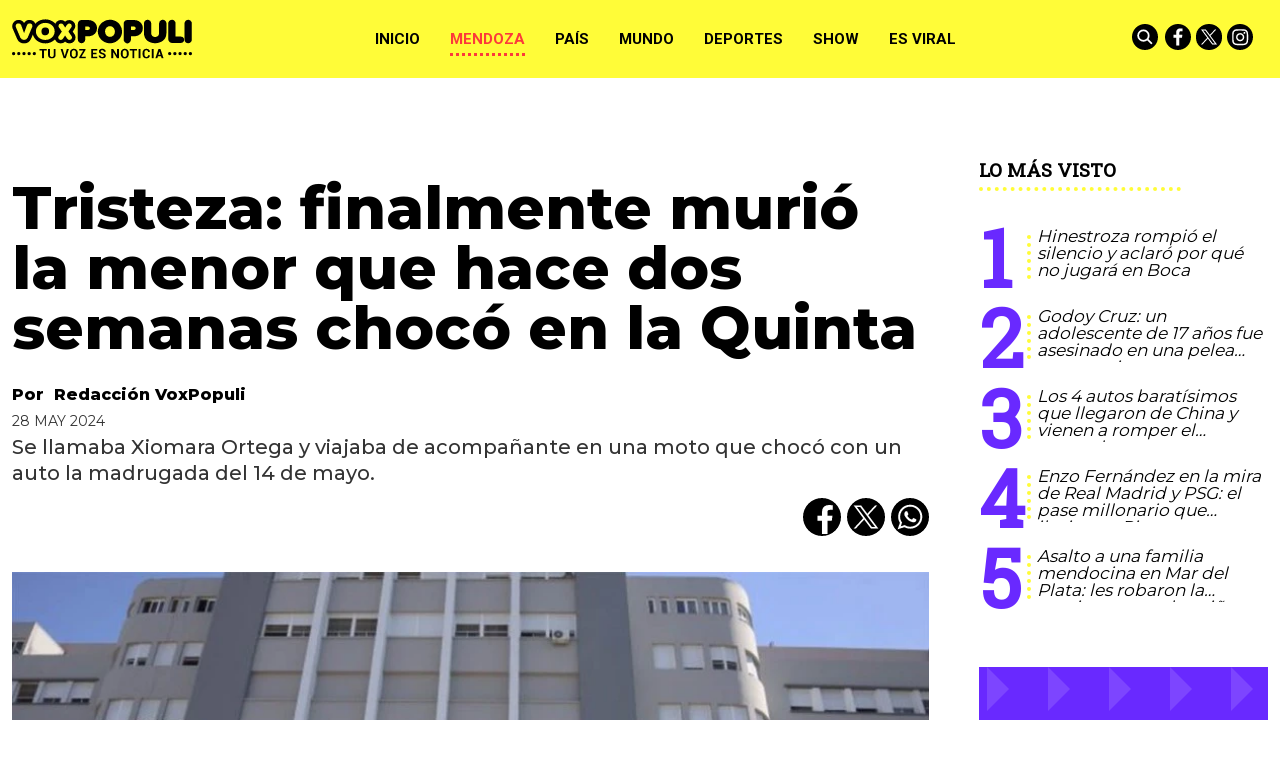

--- FILE ---
content_type: text/html; charset=ISO-8859-1
request_url: https://www.voxpopuli.net.ar/mendoza/tristeza-finalmente-murio-la-menor-que-hace-dos-semanas-choco-en-la-quinta/
body_size: 34272
content:
<!DOCTYPE HTML>
<html lang="es">
<head>
    <meta charset="ISO-8859-1"><link rel="icon" type="image/png" href="/files/image/79/79985/6095440d817d4-favicon_32_32!.png?s=752f5dba80f0f38a65351173ca3417ba&d=1620356400" sizes="32x32"><link rel="icon" type="image/png" href="/files/image/79/79985/6095440d817d4-favicon_16_16!.png?s=508b358166b79e32ff262eb2359ba96e&d=1620356400" sizes="16x16"><link rel="apple-touch-icon" href="/files/image/79/79986/609544672207e-favicon_256_256!.png?s=7da0d2f568582b3e13d52ce69660f3b6&d=1620356400&69697v7"><meta name="apple-mobile-web-app-title" content="VOXPOPULI"><meta name="apple-mobile-web-app-capable" content="yes"><meta name="apple-mobile-web-app-status-bar-style" content="black"><link rel="manifest" href="/files/site/manifest.json"><meta name="viewport" content="width=device-width, initial-scale=1.0"/><meta name="Generator" content="Víncolo CMS"><script>var vsm=vsm||{};vsm.cmd=vsm.cmd||[];</script><script defer src="/files/cachefiles/51382a6d9b8a0c8987f79c68ae40e1da.js?"></script><title>Tristeza: finalmente murió la menor que hace dos semanas chocó en la Quinta  - VOXPOPULI TU VOZ ES NOTICIA</title><meta name="description" content="Se llamaba Xiomara Ortega y viajaba de acompañante en una moto que chocó con un auto la madrugada del 14 de mayo. "><meta name="keywords" content="Moto,Quinta Sección,accidente"><meta name="author" content="Redacción VoxPopuli"><link rel="canonical" href="https://www.voxpopuli.net.ar/mendoza/tristeza-finalmente-murio-la-menor-que-hace-dos-semanas-choco-en-la-quinta/"><script type="application/ld+json">{"@context":"http://schema.org","@type":"NewsArticle","headline":"Tristeza: finalmente muri\u00f3 la menor que hace dos semanas choc\u00f3 en la Quinta ","description":"Se llamaba Xiomara Ortega y viajaba de acompa\u00f1ante en una moto que choc\u00f3 con un auto la madrugada del 14 de mayo. ","url":"https://www.voxpopuli.net.ar/mendoza/tristeza-finalmente-murio-la-menor-que-hace-dos-semanas-choco-en-la-quinta/","datePublished":"2024-05-28T17:07:42-03:00","dateModified":"2024-05-28T17:17:45-03:00","image":"https://www.voxpopuli.net.ar/files/image/85/85325/611e58554d2f1.jpg","author":{"@type":"Person","name":"Redacci\u00f3n VoxPopuli","url":"https://www.voxpopuli.net.ar/autor/redaccion-voxpopuli","image":"https://www.voxpopuli.net.ar/files/image/85/85325/611e58554d2f1.jpg"},"keywords":"Moto,Quinta Secci\u00f3n,accidente","articleSection":"Mendoza","articleBody":"En las \u00faltimas horas, una joven de 16 a\u00f1os que estaba internada en grave estado falleci\u00f3 en el Hospital Central. La adolescente hab\u00eda quedado con serias secuelas tras un accidente ocurrido el 14 de mayo. En el momento del siniestro, viajaba como acompa\u00f1ante en una moto conducida por una familiar, que choc\u00f3 con un auto en la Quinta Secci\u00f3n.Tensi\u00f3n: tomaron de reh\u00e9n a un ni\u00f1o en una cl\u00ednica infantil de CiudadDesde el Hospital Central informaron que, tras luchar por su vida durante trece d\u00edas, Xiomara Mayerly Ortega (16) muri\u00f3 este lunes.El accidenteEl martes 14 de mayo, un Volkswagen Nivus circulaba por la calle Olascoaga de sur a norte. Al llegar a la esquina de Lamadrid, impact\u00f3 contra una moto que iba de oeste a este. La motocicleta era conducida por Yamila Macarena Ortega (31), y detr\u00e1s de ella viajaba la joven fallecida.Choque motocicleta. Imagen ilustrativa.&nbsp;Seg\u00fan inform\u00f3 la polic\u00eda en su momento, la motociclista habr\u00eda ignorado un disco de \"PARE\" y no respet\u00f3 la prioridad de paso del veh\u00edculo que ven\u00eda por la derecha, conducido por Franco Totero, hijo del referente de ASINMET y vicepresidente de IMPSA, Julio Totero.Asistencia m\u00e9dicaRob\u00f3 en un local del centro, lo frenaron de un botellazo y termin\u00f3 linchadoM\u00e9dicos del Servicio de Emergencias Coordinado (SEC) llegaron al lugar del accidente y asistieron a la chica de 16 a\u00f1os debido a la gravedad de sus lesiones, mientras que la mujer de 31 a\u00f1os fue tratada por politraumatismos. Ambas fueron trasladadas al Hospital Central. A la menor le realizaron placas, fue sometida a una cirug\u00eda y qued\u00f3 en estado reservado. Lamentablemente, este lunes falleci\u00f3.       La noticia del fallecimiento de Xiomara ha generado una ola de condolencias y apoyo para la familia Ortega en este dif\u00edcil momento. La comunidad se une en solidaridad, recordando a la joven y ofreciendo su apoyo a sus seres queridos.","publisher":{"@type":"Organization","name":"VOXPOPULI TU VOZ ES NOTICIA","url":"https://www.voxpopuli.net.ar","logo":{"@type":"ImageObject","url":"https://www.voxpopuli.net.ar/files/image/79/79458/6089c7bb5dd8b.png"},"sameAs":["http://facebook.com/DiarioVox","http://www.x.com/diariovox","http://www.instagram.com/voxpopulimza","http://www.youtube.com/@","http://www.linkedin.com/in/","https://pinterest.com/","https://es.wikipedia.org/wiki/"]},"mainEntityOfPage":"https://www.voxpopuli.net.ar/mendoza/tristeza-finalmente-murio-la-menor-que-hace-dos-semanas-choco-en-la-quinta/","speakable":{"@type":"SpeakableSpecification","xpath":["/html/head/title","/html/head/meta[@name='description']/@content"],"cssSelector":[".vsmcontent p"]}}</script><script data-type=vsmhit>vsm.cmd.push(function(){vsm.loadScript('/tools/hit.php?d=a78c19fd64695b8a5e12f2d29e135fe03;128318;11;3;190;37;1885,4245,1427;&a=30','vsmhit');})</script><meta property="og:title" content="Tristeza: finalmente murió la menor que hace dos semanas chocó en la Quinta "><meta property="og:description" content="Se llamaba Xiomara Ortega y viajaba de acompañante en una moto que chocó con un auto la madrugada del 14 de mayo. "><meta property="og:url" content="https://www.voxpopuli.net.ar/mendoza/tristeza-finalmente-murio-la-menor-que-hace-dos-semanas-choco-en-la-quinta/"><meta property="og:image" content="https://www.voxpopuli.net.ar/files/image/85/85325/611e58554d2f1_600_315!.jpg?s=898a1b9aef85e9a7b6416c4b36d2ecf6&d=1752029431"><meta property="og:image:width" content="600"><meta property="og:image:height" content="315"><style>*{-webkit-overflow-scrolling:touch;-webkit-tap-highlight-color:transparent;}html{box-sizing:border-box;}*,*:before,*:after{box-sizing:inherit;}html{font-size:10px;position:relative;height:100%;box-sizing:border-box;}body{margin:0;height:100%;box-sizing:border-box;}h1,h2,h3{font-weight:normal;padding:0;margin:0}.page{height:100%;box-sizing:border-box;}html.dropdown-modal{overflow:hidden;}a{text-decoration:none;transition:color ease-out 200ms,background-color ease-out 200ms,opacity ease-out 200ms,transform ease-out 200ms;}a:hover{opacity:1;}main a{color:var(--link-color);}main a:hover{color:var(--link-hover-color);}a{color:var(--link-color);}a:hover{color:var(--link-hover-color)}.main-article h1{font-size:250%;margin-top:0;}.main-article h1 img{max-width:100%;height:auto;}body{color:black;}path,rect{fill:black;stroke:black}.bgdark{background-color:black;color:rgba(255,255,255,0.85);}.bgdark path,.bgdark rect{fill:white;}[disabled],.disabled{opacity:0.4;pointer-events:none !important;}.dimmed,.gray{opacity:0.5;}.square{}.rounded{}.circled{}.hidden-title{display:none;}.btn{user-select:none;white-space:nowrap;max-width:100%;overflow:hidden;text-overflow:ellipsis;vertical-align:middle;display:inline-block}.btn-glass{color:inherit;}.btn-glass:hover,.btn-glass.hover{color:inherit;background-color:rgba(0,0,0,0.03);}.btn-glass:active,.btn-glass.active{color:inherit;background-color:rgba(0,0,0,0.08);}.bgdark .btn-glass:hover,.bgdark .btn-glass.hover{color:white;background-color:rgba(255,255,255,0.3);}.bgdark .btn-glass:active,.bgdark .btn-glass.active{color:inherit;background-color:rgba(255,255,255,0.2);}.btn.selected{color:inherit;background-color:rgba(0,0,0,0.015);}.bgdark .btn.selected{background-color:rgba(255,255,255,0.2);color:white}.btn-primary{border:none;font-size:1rem;line-height:54px;padding:0 40px;background-color:var(--button-background-color);letter-spacing:1px;display:inline-block;color:rgba(255,255,255,.8) !important;text-transform:uppercase;}.btn-primary:hover{background-color:var(--button-hover-background-color);}.btn-primary:active{background-color:var(--button-active-background-color);}.btn-primary img{vertical-align:middle;height:26px;opacity:.8;}.btn-primary img+span{margin-left:6px;}.btn-solid{border:1px solid rgba(0,0,0,0.5);font-size:1rem;line-height:54px;padding:0 40px;letter-spacing:1px;display:inline-block;color:rgba(0,0,0,0.8) !important;text-transform:uppercase;}.btn-solid:hover{}.btn-solid:active{}.btn-solid img{vertical-align:middle;height:26px;opacity:.8;}.btn-solid img+span{margin-left:6px;}.btn-zoom:hover{transform:scale(1.02) perspective(1px);}.btn-zoom:active{transform:scale(1) perspective(1px);}.btn-press:active{transform:scale(.98) perspective(1px);}.btn-moveup:hover{transform:translateY(-2px);}.btn-moveup:active{transform:translateY(0px);}button.busy .busyicon,div.vplpreloader,div.busy{border-color:rgba(255,255,255,0.5);white-space:nowrap;overflow:hidden;border-style:solid;border-top-color:transparent;animation:vcpspinneranimation 850ms infinite linear;display:inline-block;pointer-events:none}@keyframes vcpspinneranimation{from{transform:rotate(0deg);}to{transform:rotate(360deg)}}div.vplpreloader,div.busy.size64{width:64px;height:64px;border-radius:36px;border-width:3px}button.busy .busyicon,div.busy.size32{width:32px;height:32px;border-radius:20px;border-width:4px}div.busy.size19{width:19px;height:19px;border-radius:18px;border-width:4px}div.busy.size16{width:16px;height:16px;border-radius:10px;border-width:1px}div.vplpreloader,div.busy.absolute{top:50%;left:50%;position:absolute}div.busy.absolute.size16{margin:-8px 0 0 -8px}button.busy .busyicon,div.busy.absolute.size32{margin:-16px 0 0 -16px}div.vplpreloader,div.busy.absolute.size64{margin:-32px 0 0 -32px}.search-wrapper div.busy{animation:none}.search-wrapper div.busy.absolute.size19{left:5px;top:3px;margin:0px}.search-wrapper div.busy{opacity:0;transition:opacity 0.2s;display:block !important}.search-wrapper div.button{opacity:1;transition:opacity 0.2s;display:block !important}.search-wrapper div.process .busy{opacity:1;transition:opacity 0.3s;;animation:vcpspinneranimation 850ms infinite linear}.search-wrapper div.process .button{opacity:0;transition:opacity 0.3s}.clear{clear:both;font-size:0;height:0}ul{margin:0;padding:0;list-style-type:none;}.vsmhidden{display:none !important;}main{padding-bottom:5em;box-sizing:border-box;margin-left:auto;margin-right:auto;}@media (max-height:800px){main{padding-bottom:3em;}}@media (max-height:600px){main{padding-bottom:1em;}}.layout-columns{display:flex;align-items:stretch;justify-content:space-between;}.layout-columns>*:first-child{}.layout-columns>*+*{margin-left:3em;}@media(max-width:1024px){.layout-columns{flex-flow:row wrap;justify-content:center;}.layout-columns>*+*{margin-left:0;margin-top:1em;}.layout-columns .layout-columns{flex-flow:row;justify-content:space-between;}.layout-columns .layout-columns>*+*{margin-left:3em;margin-top:0;}}@media(max-width:600px){.layout-columns .layout-columns{flex-flow:row wrap;justify-content:center;}.layout-columns .layout-columns>*+*{margin-left:0;margin-top:1em;}}input:focus,button:focus{outline:none;}input[type=text],textarea,select{max-width:100%;}input{height:44px;;font-size:16px;}.dropdown-panel{box-shadow:0 0 5px rgba(0,0,0,.5);position:relative;background:inherit}.bgdark .dropdown-panel{background:rgba(0,0,0,0.8)}.dropdown-panel:empty{}a[vsm-ddp-close]{position:absolute;top:10px;right:10px;width:40px;height:40px;border-radius:50%;transition:opacity 250ms;}a[vsm-ddp-close]:after{position:absolute;left:0;top:0;width:100%;height:100%;line-height:40px;content:"\02A2F";color:white;font-size:40px;opacity:1;}a[vsm-ddp-close]:hover{opacity:0.8;}a[vsm-ddp-close]:active{opacity:0.5;}a[vsm-ddp-close]{background:var(--button-background-color);opacity:1;}.piece,.piece>.item{position:relative;box-sizing:border-box;}.piece .item .image img{vertical-align:middle;width:100%;height:auto}.piece .items .item.hidden{opacity:0.3}article.main-article{margin-bottom:2em;width:100%}article.main-article header{margin-bottom:2em;}div.asides{margin-top:6em;}div.asides aside.box{max-width:400px;min-width:270px;margin-left:auto;margin-right:auto;margin-bottom:2em;border-radius:5px;text-align:center;}aside.box h1{font-size:1.5rem;margin-top:0;}aside.box .illustration{margin-top:1em;}aside.box .btn{margin:0.5em 0.5em;}.box{border:1px solid #e0e0e0;padding:1.5em 1em;box-shadow:rgba(0,0,0,.03) 4px 4px;}.listsearch-wrapper,.sectiontitlesummary-wrapper{display:blockpadding:10px 20px;box-sizing:border-box;opacity:0.9}.sectiontitlesummary-wrapper .sectiontitle{font-size:400%;font-weight:bold;color:var(--link-hover-color)}.sectiontitlesummary-wrapper .sectionsummary{font-size:180%}#vsmtooltip{padding:10px;background-color:#000;color:#f0f0f0;border:0px solid rgba(0,0,0,1);max-width:400px;border-radius:3px;font-size:1.4em;}.page-width{width:calc(100% - 2.4em);max-width:var(--page-width);margin-left:auto;margin-right:auto;}.extended-width{width:calc(100% - 2.4em);max-width:var(--extended-page-width);margin-left:auto;margin-right:auto;}.full-width{width:calc(100% - 2.4em);max-width:none;margin-left:auto;margin-right:auto;}.media #vsmimgbutton{right:0}body{font-family:var(--default-font)}main{padding:var(--margin-spacer) 0}.clear{clear:both;font-size:0;height:0}.separator{clear:both;font-size:0;margin:var(--margin-spacer) 0;position:relative;width:100%;}ul.boxy:empty{background-color:rgba(0,0,0,0.15);}.zone{position:relative;flex-shrink:0;flex-grow:0}.block-child{display:flex;flex-direction:row;flex-wrap:wrap}.z25{width:calc((100% - (var(--margin-spacer) * 6)) / 4)}.z25_75{width:calc(25% - var(--margin-spacer))}.z30{width:calc(30% - (var(--margin-spacer) / 2))}.z33{width:calc((100% - (var(--margin-spacer) * 4)) / 3)}.z50{width:calc(50% - var(--margin-spacer))}.z70{width:calc(71.1% - (var(--margin-spacer) * 2))}.z75{width:calc(75% - (var(--margin-spacer)))}.z60{width:calc(63% - (var(--margin-spacer)))}.z60.zleft{margin-right:calc(12% + (var(--margin-spacer) * 2))}.z100{width:100%}.zfull{clear:both}.zleft{float:left;margin-right:calc(var(--margin-spacer) * 2);position:relative}.zright{float:right}.block3A .section UL{background:#a9cce7}.block3A .global UL{background:#d9f3ff}.block-idx-1 .block2{display:flex;flex-direction:row;flex-flow:row wrap;align-items:flex-start}@keyframes fadein{from{opacity:0;}to{opacity:1;}}.page{animation:fadein 2s}.page.unload{visibility:hidden;opacity:0;transition:visibility 0s 0.2s,opacity 0.2s linear}.bgdark path,.bgdark rect{fill:rgba(255,255,255,1);stroke:rgba(255,255,255,1)}.bgdark{color:rgba(255,255,255,1)}.bgdark .svg-icon{background:#000;border-radius:100%;transition:background 0.2s;}.bgdark .svg-icon:hover{background:transparent;transition:background 0.5s;}.bgdark .svg-icon:hover path,.bgdark .svg-icon:hover rect{opacity:1}.svg-icon{width:26px;padding:2px;}.section-title,.piecetitle{font-family:var(--title-font);font-size:1.9em;padding:0;color:#000;line-height:1.4em;width:100%;display:block;position:relative;font-weight:bold;text-transform:uppercase;margin-bottom:0.5em;background-color:inherit;}.piecetitle a{color:inherit}.piece.bgdark .piecetitle{color:#fff;}.piece.bglight .piecetitle{color:#000;}.z100 .piecetitle{font-size:280%}#footer-follow-us .svg-icon img,#footer-follow-us .svg-icon svg{opacity:1}.svg-icon:hover path,.svg-icon:hover rect{opacity:0.7;transition:opacity 0.3s}.search-box path.circle,.search-box path.line{fill:transparent !important;stroke:rgba(255,255,255,1)}article .author{margin-bottom:1em;font-size:1.5em;text-align:center}article .author .authorimage{display:block;position:relative}article .author.noimage .authorimage{width:80px;height:80px;border-radius:100%;display:inline-block;opacity:0.5;}article .author.noimage .authorimage:after{content:"";position:absolute;top:0;right:0;bottom:0;left:0;background-color:var(--background-main-color);z-index:-1;border-radius:100%}article .author.noimage .authorimage img{opacity:0.8;position:relative}article .author .authorimage img{width:80px;height:80px;border-radius:100%}article .author .authorinfo{display:block;font-weight:bold}article .author .authorinfo .authorjobtitle{font-weight:normal;font-size:90%}article .author.noimage.nojobtitle .authorinfo:before{content:"Por ";margin-right:5px}*/article .author .authorinfo:empty:before{content:"";}article .author .authortitle{display:inline;}article .separatorLine{border-bottom:1px dotted #E9E9E9;margin-bottom:1.7em}.piece .piecetitle{position:relative;font-family:var(--piecetitle-font);margin-bottom:30px;background:transparent;font-size:3.4em;line-height:1.8em;text-align:center;width:100%;color:#fff}.piece .piecetitle .piecetitle-container{position:relative;display:inline-block;width:auto;padding-bottom:4px;max-width:100%;overflow:hidden;white-space:nowrap;text-overflow:ellipsis;}.piece .piecetitle .piecetitle-container:after{content:"";border-bottom:4px dotted;display:block;position:absolute;width:70%;left:50%;transform:translate(-50%,0);}.piece .title a{color:inherit}.piece .folder{background-color:var(--background-main-color);display:inline-block;color:var(--folder-piece-color);padding:4px;text-transform:uppercase;font-size:13px;position:absolute;margin-top:-33px;left:0px}.piece .folder a{color:var(--folder-piece-color)}.piece .folder:hover a{color:var(--folder-piece-hover-color)}.piece .nomedia .folder{position:relative;margin:0 0 10px 0}.piece .author-datetime{font-size:100%;text-align:right;margin-bottom:0.5em}.piece .author{font-weight:bold;margin-top:var(--margin-spacer);font-size:1.4em}.piece .author a{color:inherit}.piece .authortitle{display:inline-block;font-weight:inherit;font-size:inherit}.piece .author:before{content:"Por";margin-right:0.3em;}.piece .author + .datetime:before{content:" - ";}.piece .author:empty:before{content:"";}.piece .datetime:empty:before{content:"";}.piece .author:empty + .datetime:before{content:"";}.piece .title{font-family:var(--title-font);font-weight:800;font-size:3em;line-height:1.2em;margin-bottom:0;text-align:left;color:var(--title-piece-color)}.piece.bgdark .title{color:inherit;}.piece.bgviborate{background-image:url('/0/img/bg-viborite.svg');background-size:1480px;background-position:50% 50%;}.piece.bgtriangles{background-image:url('/0/img/bg-triangle.png')}.piece.bgquestion{background-image:url('/0/img/bg-question.svg');background-size:76px;}.piece.bglines{background-image:url("data:image/svg+xml,%3Csvg width='20' height='20' viewBox='0 0 40 40' xmlns='http://www.w3.org/2000/svg'%3E%3Cg fill='%23ffffff' fill-opacity='0.1' fill-rule='evenodd'%3E%3Cpath d='M0 40L40 0H20L0 20M40 40V20L20 40'/%3E%3C/g%3E%3C/svg%3E");}.piece.bgmaincolor{background-color:var(--background-main-color)}.piece.bgsecondcolor{background-color:var(--background-second-color)}.piece.bgthirdcolor{background-color:var(--background-third-color)}.piece.bgfourthcolor{background-color:var(--background-fourth-color)}.piece.bgfifthcolor{background-color:var(--background-fifth-color)}.piece .kd{font-size:1.1em;line-height:1.3em;text-transform:uppercase;margin-bottom:1.6em;white-space:normal}.piece .kicker{display:inline-block;font-weight:bold}.piece .kicker + .datetime:before{content:"• ";font-weight:bold}.piece .summary{font-family:var(--summary-font);font-size:1.5em;line-height:1.2em;text-align:left;color:inherit;font-weight:500;margin-top:calc(var(--margin-spacer) / 2)}.piece button{font-family:var(--default-font);font-weight:bold;position:relative;border-radius:14px;text-transform:uppercase;}.piece button:hover{color:inherit}.piece .withwidget .image{position:relative}.piece .withwidget .image:before{content:"";position:absolute;width:18%;height:auto;min-height:32px;min-width:32px;max-width:120px;max-height:120px;top:50%;left:50%;transform:translate(-50%,-50%);background:url('/0/lib/svg-icons/videoplay.svg') no-repeat 0 0;z-index:1;background-size:100%;pointer-events:none;transition:all 0.3s}.piece .withwidget:hover .image:before,.piece .withwidget:hover .image:after{transform:translate(-50%,-50%) scale(1.3);transition:all 0.2s}.piece .withlink:hover{cursor:pointer}.sectiontitlesummary-wrapper .sectiontitle{font-family:var(--title-font);font-size:5em;padding:0.2em 0;color:#000}.sectiontitlesummary-wrapper .sectionsummary{font-family:var(--summary-font);font-size:2.5em;}.dropdown-panel{background:#fff}.dropdown-panel a[vsm-ddp-close]{background:transparent}.dropdown-panel #page-header-stacked-datetime{color:rgba(255,255,255,1);font-size:1.4em;margin-top:var(--margin-spacer)}.dropdown-panel .svg-icon img,#page-header-stacked-search-box .svg-icon svg{fill:transparent;stroke:#FFFFFF}.page .share{background:transparent}article.main-article .share{text-align:right}.page .share UL LI{margin-left:calc(var(--margin-spacer)/4)}.page .share UL LI .svg-icon{background:#000;border-radius:100%;display:flex;align-items:center;justify-content:center}@media (max-width:1024px){.z25_75{width:calc(30% - var(--margin-spacer))}.z75{width:calc(70% - var(--margin-spacer))}.z60{width:calc(55% - var(--margin-spacer))}.z30{width:calc(50% - var(--margin-spacer))}.z70{width:calc(50% - var(--margin-spacer))}.z25{width:calc(50% - var(--margin-spacer));margin-bottom:var(--margin-spacer)}.z25ml{margin-right:0;margin-bottom:var(--margin-spacer)}.z25ml:after{display:none}.z25mr{position:relative;margin-bottom:0}.z25.zright{position:relative;margin-bottom:0}}@media (max-width:768px){.z25_75{width:100%}.z75{width:100%;margin-right:0;margin-bottom:var(--margin-spacer)}.z75:after{display:none}.z60{width:100%;margin-right:0;margin-bottom:var(--margin-spacer)}.z100.zleft{margin-right:0}.z30{width:100%;margin-right:0}.z30.zright{margin-bottom:0}.z30.zleft{margin-bottom:var(--margin-spacer)}.z30:after{display:none}.z70{width:100%;margin-right:0}.z70.zleft{margin-bottom:var(--margin-spacer)}.z70.zright{margin-bottom:0}.z70:after{display:none}.z33{width:100%;margin-right:0;margin-bottom:var(--margin-spacer)}.z33:after{display:none}.z33.zright{margin-bottom:0}.z25{width:100%;margin-bottom:var(--margin-spacer);margin-right:0}.z25:after{display:none}article.main-article .article-toolbar .share UL LI.whatsapp{display:inline-block}.sectiontitlesummary-wrapper .sectiontitle{font-size:3em}}@media (max-width:480px){.page-width{width:calc(100% - 2.5em);}.zleft:after{display:none}.z50{width:100%;margin-right:0}.z50.zleft{margin-bottom:var(--margin-spacer)}.z70.zright{margin-top:var(--margin-spacer)}.piece .piecetitle{font-size:2.5em;}}:root{--button-background-color:#ccc;--button-hover-background-color:rgba(19,27,96,0.7);--button-border-radius:4px;--border-radius:20%;--folder-piece-color:rgba(255,255,255,1);--folder-piece-hover-color:rgba(255,255,255,0.8);--title-piece-color:#010202;--title-piece-hover-color:rgba(0,0,0,0.7);--link-color:#000;--link-hover-color:#FC3A3A;--link-active-color:#FFFC38;--background-main-color:#FFFC38;--background-second-color:#000000;--background-third-color:#6929FF;--background-fourth-color:#2D2A2B;--background-fifth-color:#FC3A3A;--menu-font:'Roboto',serif;--piecetitle-font:'Roboto Slab',serif;--title-font:'Montserrat',sans-serif;;--default-font:'Montserrat',sans-serif;;--summary-font:'Montserrat',sans-serif;;--body-font:'Montserrat',sans-serif;;--botton-font:'Roboto Slab',serif;--page-width:1366px;--extended-page-width:1440px;--margin-spacer:25px;--min-zone-width:300px;--border-piece-color:#e1dfdf;--header-collapsed-height:78px;}#page-header .z100 .piece.grid .title{color:#fff}#page-header .z100 .piece.grid .title a{background:#000}#page #page-header #page-header-container.bgdark{background-color:inherit}#page #page-header.with-zone #page-header-container #page-header-datetime{color:#000}.page-header-collapsed #page #page-header #page-header-container .piece-wrapper.logo-wrapper,#page #page-header #page-header-container .piece-wrapper.logo-wrapper{width:180px;heights:28px;height:80px}#page #page-header.with-zone #page-header-container .logo-wrapper{width:31.85%}#page #page-header.with-zone #page-header-container #page-header-datetime{left:35%}#page-footer .logo-wrapper A.logo img{left:0;transform:translate(0,-50%)}#page #page-header.with-zone .main-menu{background-color:var(--background-second-color)}#page #page-header.with-zone .main-menu li.selected{}.page-header-collapsed #page #page-header.with-zone .main-menu li.selected{}.page-header-collapsed #page #page-header .piece.main-menu{color:#000}#page #page-header .piece.main-menu{color:#000}.main-menu .dropdown-panel li{color:#fff}.page-header-collapsed #page #page-header #page-header-container{height:100%}#page #page-header #page-header-container #page-header-logo-wrapper{transform:translate(0,-50%)}#page #page-header.with-zone #page-header-container #page-header-logo-wrapper{transform:translate(-50%,0);}.page-header-collapsed #page #page-header #page-header-container #page-header-logo-wrapper{transform:translate(0,-50%)}#page #page-header #page-header-container #page-header-logo-wrapper a{display:block;width:100%;height:100%;position:relative;}#page #page-footer-logo-wrapper{max-height:70px;margin:0 auto var(--margin-spacer) auto}body #page #page-header.with-zone #page-header-container .logo-wrapper{padding:0}button,a.button{background-color:var(--background-main-color);color:#000 !important}.piece .withwidget .image:before{background-color:var(--background-main-color);border-radius:50%;z-index:1;width:60px;height:60px}.piece button{color:#000}.piece.mosaic.standard .withwidget .image:before{padding-top:0}.piece.poll .option .title{color:inherit}.piece.poll>.items>.item .result .item .bkgbar .bar{background-color:var(--background-main-color)}.piece.promotions .scroll-controls .scroll-button:before{background-color:var(--background-main-color);border-radius:50%}.piece.ranking .piecetitle:after{border-bottom:4px dotted var(--background-main-color)}.piece.ranking .items .item .index{color:var(--background-third-color)}.piece.ranking .items .item .index:after{border-right:4px dotted var(--background-main-color)}.piece.grid .items DIV.separator{background-color:var(--background-main-color)}article.main-article .vsmcontent>h2{font-size:25px;font-family:var(--summary-font);text-transform:uppercase;font-weight:bold;padding:2.5em 0 0.5em 0}article.main-article .vsmcontent>h3{font-size:22px;font-family:var(--summary-font);font-weight:400;padding:2.5em 0 0.4em 0;text-decoration:underline;text-transform:uppercase}article.main-article .vsmcontent>h4{font-size:20px;font-family:var(--summary-font);font-weight:400;padding:2.5em 0 0.3em 0;text-decoration:underline;text-transform:uppercase}.vsmcontent HR{width:100%;height:1px;border:0px;color:black}article.main-article .vsmcontent p.moreinfo{line-height:1.1em;margin:0.6em 2% 1em 0;font-family:var(--kicker-font);font-size:0.9em;position:relative;display:inline-block;max-width:30%;float:left}article.main-article .vsmcontent p.moreinfo:before{content:"Ver mA\341s";display:block;text-transform:uppercase;font-family:var(--piecetitle-font);border-bottom:4px dotted;border-color:var(--background-main-color);padding:0.2em 0;line-height:1.1em;margin-bottom:0.5em;font-weight:bold}article.main-article .vsmcontent p.moreinfo[title]:before{content:attr(title);}article.main-article .vsmcontent p.moreinfo a{color:rgba(0,0,0,0.9);font-size:19px;text-decoration:none;display:block;font-style:italic;}article.main-article .vsmcontent p.moreinfo a:before{content:"";width:8px;height:8px;background-color:var(--background-main-color);display:inline-block;transition:opacity 0.3s;margin-right:5px;margin-bottom:3px;border-radius:50%;}article.main-article .vsmcontent h3.background-main-color-box{padding:1em 1em;margin:0.5em 0 0.5em 0;width:100%;font-weight:normal;clear:both;box-sizing:border-box;color:rgba(0,0,0,0.7);box-shadow:0 1px 3px rgba(0,0,0,.2);max-width:unset;background:var(--background-main-color)}article.main-article .vsmcontent h3.background-main-color-box a{text-decoration:underline}article.main-article .vsmcontent h3.background-third-color-box{padding:1em 1em;margin:0.5em 0 0.5em 0;width:100%;font-weight:normal;clear:both;box-sizing:border-box;color:rgba(255,255,255,0.7);box-shadow:0 1px 3px rgba(0,0,0,.2);max-width:unset;background:var(--background-third-color)}article.main-article .vsmcontent h3.background-third-color-box a{text-decoration:underline}article.main-article .vsmcontent h3.background-fourth-color-box{padding:1em 1em;margin:0.5em 0 0.5em 0;width:100%;font-weight:normal;clear:both;box-sizing:border-box;color:rgba(255,255,255,0.7);box-shadow:0 1px 3px rgba(0,0,0,.2);max-width:unset;background:var(--background-fourth-color)}article.main-article .vsmcontent h3.background-fourth-color-box a{text-decoration:underline}article.main-article .vsmcontent h3.background-fifth-color-box{padding:1em 1em;margin:0.5em 0 0.5em 0;width:100%;font-weight:normal;clear:both;box-sizing:border-box;color:rgba(255,255,255,0.7);box-shadow:0 1px 3px rgba(0,0,0,.2);max-width:unset;background:var(--background-fifth-color)}article.main-article .vsmcontent h3.background-fifth-color-box a{text-decoration:underline}article.main-article .vsmcontent P.quote{position:relative;box-sizing:border-box;background-color:var(--background-main-color);font-size:25px;line-height:1.1em;color:rgba(0,0,0,0.75);padding:2em 4.5em;text-align:center;clear:both;font-family:var(--summary-font);font-style:italic}article.main-article .vsmcontent P.quote:before{content:"\201c";position:absolute;left:0.15em;top:0.5em;color:rgba(0,0,0,0.55);font-family:var(--summary-font);font-size:5em;font-weight:bold}article.main-article .vsmcontent P.quote:after{content:"\201d";position:absolute;right:0.4em;bottom:0.15em;color:rgba(0,0,0,0.55);font-family:var(--summary-font);font-size:5em;font-weight:bold}article.main-article .vsmcontent>UL{list-style-type:disc;margin:0 1em;padding-left:1.8em;}article.main-article .vsmcontent>OL{margin:0 1em;padding-left:1.8em;}@media (max-width:1140px){#page-footer .logo-wrapper A.logo img{left:50%;transform:translate(-50%,-50%)}}@media (max-width:560px){#page #page-header.with-zone #page-header-container DIV.logo-wrapper{width:170px;heights:23px;height:38px}}.follow-us-list li{width:inherit;height:inherit;margin-right:5px;display:inline-block}.follow-us-list li a{width:inherit;height:inherit;display:block}#page-header{min-height:60px;max-height:19vh;margin:0 auto;position:relative;box-sizing:border-box;transition:height 200ms;background:var(--background-main-color);}#page-header-container{height:inherit;position:relative}#page-header.bglight{background:#fff}#page-header.bgdark{background:var(--background-main-color);}#page-header-container{display:flex;align-items:center;flex-flow:row wrap;}#page-header-container>*{position:relative;display:inline-block;vertical-align:middle;vertical-align:top;margin-right:1rem;white-space:nowrap}#page-header.block-vertical{max-height:initial}#page-header.block-vertical #page-header-container{display:block;align-items:center;}#page-header.block-vertical #page-header-container>*{position:relative;display:block;margin-right:0;white-space:normal}#page-header.block-vertical .logo-wrapper{min-height:90px}.page-header-collapsed #page-header{position:fixed;width:100%;top:0;z-index:10000}.vincolo-topbar.page-header-collapsed #page-header{top:50px;}.page-header-collapsed #page #page-header{height:var(--header-collapsed-height);}.page-header-collapsed body{padding-top:var(--header-collapsed-height);}#page-header .main-menu-button{margin:0}.main-menu-button a{display:inline-block;padding:0;}.main-menu-button a:active .svg-icon{opacity:0.90;transition:transform 200ms}.main-menu-button .text{display:none;}.main-menu-button .svg-icon{width:46px;height:46px;background-color:transparent;}.main-menu-button .svg-icon:before{display:none;}#page-header .main-menu-button{display:none;}#page-header .main-menu-wrapper{overflow:hidden;position:relative;top:50%;transform:translateY(-50%);transition:transform linear .2ms;background:transparent;}@media (max-width:1023px){#page #page-header{height:60px;margin-bottom:0}#page-header .main-menu,#page-header .follow-us,#page-header-datetime{display:none;}#page-header #page-header-search-box{display:none;}#main-menu-panel{background:rgba(0,0,0,0.9)}.piece.grid .piece.banner,.piece.grid .items .item{height:auto}}#page #page-header{background:var(--background-main-color);}#page #page-header.with-zone{max-height:none;height:auto}#page #page-header.with-zone #page-header-container{padding-top:1rem;height:auto;position:relative;display:flex;left:auto;transform:none}#page #page-header.with-zone #page-header-container #page-header-datetime{display:inline-block;text-transform:uppercase;font-size:13px}#page #page-header.with-zone #page-header-datetime .day{display:inline-block;margin-right:4px;font-weight:bold}#page #page-header.with-zone #page-header-datetime .longdate{display:inline-block;}#page #page-header.with-zone #page-header-container .search-followus{background:transparent;margin-left:auto;position:static;top:auto;transform:none}#page #page-header.with-zone #page-header-container .zone{display:block;}#page-header .z100 .piece{padding-top:60px}#page #page-header #page-header-container .search-followus{background:transparent}#page #page-header #page-header-container .search-followus>section{display:inline-block;vertical-align:top}.page-header-collapsed #page #page-header #page-header-container,#page #page-header #page-header-container{height:auto;padding-top:0;position:absolute;display:block;left:50%;transform:translate(-50%,0);z-index:1}.page-header-collapsed #page #page-header #page-header-container .piece-wrapper.logo-wrapper,#page #page-header #page-header-container .piece-wrapper.logo-wrapper{display:block;position:absolute;padding:0;left:0;transform:translate(0,-50%);top:calc(var(--header-collapsed-height)/2)}.page-header-collapsed #page #page-header #page-header-container .search-followus,#page #page-header #page-header-container .search-followus{display:block;right:0;position:absolute;transform:translate(0,-50%);top:calc(var(--header-collapsed-height)/2);}#page #page-header .dropdown-panel .follow-us{display:block}#page #page-header .dropdown-panel .follow-us path{fill:#fff;stroke:#fff;}.page-header-collapsed #page #page-header .piece.main-menu,#page #page-header .piece.main-menu{line-height:var(--header-collapsed-height);height:var(--header-collapsed-height);transition:all 0.2s;padding-left:180px;padding-right:130px;margin:0 auto;font-family:var(--menu-font)}#page #page-header .dropdown-panel .piece.main-menu{color:rgba(255,255,255,1);line-height:var(--header-collapsed-height);height:auto;padding:0;display:block}.page-header-collapsed #page #page-header #page-header-container .zone,.page-header-collapsed #page #page-header #page-header-container #page-header-datetime,#page #page-header #page-header-container #page-header-datetime,#page #page-header #page-header-container .zone{display:none}.page-header-collapsed #page #page-header,#page #page-header{height:var(--header-collapsed-height);}@media (max-width:1023px){#page-header .main-menu{display:block;}#page #page-header.with-zone #page-header-container .search-followus{display:none}.page-header-collapsed #page #page-header.with-zone #page-header-container .search-followus{display:block}}@media (max-width:768px){#page #page-header.with-zone #page-header-container #page-header-datetime{display:none}}@media (max-width:480px){#page-header .main-menu{display:none}#page-header.with-zone .main-menu{display:block;}.page-header-collapsed #page-header.with-zone .main-menu{display:none;}.page-header-collapsed.dropdown-modal #page-header #main-menu-panel .main-menu{display:block;color:rgba(255,255,255,1)}.page-header-collapsed #page #page-header.with-zone #page-header-container .main-menu-button,#page #page-header #page-header-container .main-menu-button{display:block;position:absolute;right:0;margin-top:-5px;transform:translate(0,-50%);top:calc(var(--header-collapsed-height)/2)}#page #page-header.with-zone #page-header-container .main-menu-button{top:0;transform:none;margin-top:0;}#page #page-header.with-zone #page-header-container .search-followus,.page-header-collapsed #page #page-header.with-zone #page-header-container .search-followus,.page-header-collapsed #page #page-header #page-header-container .search-followus,#page #page-header #page-header-container .search-followus{display:none}}.logo-wrapper{position:relative;margin:0;padding:0;}.logo-wrapper A.logo{color:inherit;}.logo-wrapper A.logo SPAN{display:inline-block;line-height:100%;font-size:2rem;max-width:100%;position:absolute;top:50%;transform:translateY(-50%);transition:opacity 500ms;}.logo-wrapper A.logo img{max-width:100%;max-height:100%;position:absolute;top:50%;left:50%;transform:translate(-50%,-50%);width:auto;height:auto}.logo-wrapper.empty-piece{min-width:50px;min-height:50px;}.logo-wrapper.empty-piece A.logo{width:100%;height:100%;display:inline-block;border:3px dotted transparent;border-color:inherit;opacity:.5;}.logo-wrapper.empty-piece A.logo span{text-align:center;width:100%;}A.logo .dark{opacity:0;visibility:hidden;transition:opacity 500ms;}A.logo .light{opacity:1;visibility:visible;transition:opacity 500ms;}.bgdark A.logo .light{opacity:0;visibility:hidden;height:0;transition:opacity 500ms;}.bgdark A.logo .dark{opacity:1;visibility:visible;transition:opacity 500ms;}#page #page-header.with-zone #page-header-container .logo-wrapper{padding-top:4.4%;margin-right:0;left:50%;position:relative;transform:translate(-50%,0);top:0;z-index:1}@media (max-width:560px){#page #page-header.with-zone #page-header-container DIV.logo-wrapper{padding-top:0}}.search .message{line-height:2em;margin-bottom:1.5em;font-size:14px;font-family:'open_sans_condensedbold';text-transform:uppercase;color:#1D1D1B}.search .message .searchtext{color:#BED630;font-style:italic}.search .pager{text-align:center;font-size:140%;margin-top:2em;font-family:Lo;font-weight:normal}.search .pager .page,.search .pager .selected{width:auto;border:1px solid #770200;border-radius:2px;box-shadow:none;background:none;padding:5px 8px;display:inline-block;margin-right:5px}.search .pager .page:hover,.search .pager .prev:hover,.search .pager .next:hover{background:rgba(119,2,0,0.6);color:#fff}.search .pager .prev{margin-left:16px;padding:5px 8px}.search .pager .next{margin-right:2px;padding:5px 8px}.search .pager .selected{color:#fafafa;background-color:#770200}.listsearch-wrapper{background-color:rgba(0,0,0,0.05);width:100%;line-height:120%;padding:20px;box-sizing:border-box;margin-bottom:20px}.search-box{width:40px;height:40px;cursor:pointer;transition:all 200ms}.search-box form{margin:0;}.search-box input{position:relative;opacity:0;width:100%;padding-left:46px;padding-right:6px;transition:opacity 250ms,width 500ms;border:none;background-color:rgba(255,255,255,0.2);color:white;}.search-box input{height:inherit;border-radius:6px;font-size:16px;}.page-header-collapsed .search-box.focus,.search-box.focus{cursor:default;max-width:100%;width:320px;margin-left:-190px;transition:all 500ms;height:40px}.search-box.focus input{opacity:1;padding-left:40px}.search-box.focus:after{transform:scale(.8) rotate(90deg) translateX(-60%);}.search-box.busy:after{left:6px;top:6px;width:70%;height:70%;border:4px solid white;border-top-color:rgba(255,255,255,0.95);border-right-color:rgba(255,255,255,0.9);border-bottom-color:rgba(255,255,255,0.35);border-radius:50%;background-image:none;animation:busyanimation 850ms infinite linear;}.page-header-collapsed .search-box:after{width:30px;height:30px}@keyframes busyanimation{0%{transform:rotate(0deg);}100%{transform:rotate(360deg);}}.search-box{position:relative;width:30px;height:30px}.search-box:after{opacity:0.5}.search-box input{background-color:rgba(0,0,0,0.95)}.search-box .svg-icon.search{position:absolute;top:0}.search-box .svg-icon.search:hover{background:#000}.search-box.focus .svg-icon.search{transform:translate(-0%,-50%) rotate(90deg)}.search-box path.circle,.search-box path.line{fill:transparent}.search-box.focus .svg-icon.search{width:30px}.search-box.focus path.circle,.search-box.focus path.line,.search-box.focus:hover path.circle,.search-box.focus:hover path.line{stroke:#fff}.svg-icon.search:hover path,.svg-icon.search:hover rect{fill:transparent;stroke:var(--link-hover-color)}#page-header-stacked-search-box .svg-icon.search{width:45px;left:0;transition:all 200ms}#page-header-stacked-search-box.focus .svg-icon.search{width:30px;left:0;transition:all 1200ms}.page-header-collapsed .search-box.focus,.search-box.focus{width:260px;margin-left:0;height:30px}.search-box.focus .svg-icon.search{transform:rotate(90deg)}.search-box.focus input{height:30px;}.search-box input[type=text]{min-height:30px;border-radius:30px;border:0;}@media (min-width:1023px){#page-header.block-vertical #page-header-container>.search-box{top:5px}}.main-menu{line-height:2.8em;overflow:hidden;min-width:65px}.main-menu ul{position:relative;padding:0;white-space:nowrap;list-style:none;}.main-menu>ul{background:inherit}.main-menu li{display:inline-block;white-space:nowrap;background:inherit}.main-menu li a{display:inline-block;padding:0 1em;cursor:pointer;vertical-align:top;box-sizing:border-box;color:inherit}.main-menu li span.text{display:inline-block;max-width:100%;overflow:hidden;vertical-align:top;text-overflow:ellipsis;}.main-menu a:active,.main-menu a.selected{}.main-menu .more-button>a{display:inline-block;position:relative;white-space:nowrap;}.main-menu .more-button>a>.text{}.main-menu .more-button>a>.text:after{display:inline-block;content:"\25BE";margin-left:0.3em;transform:scale(2,1);display:inline-block;}.main-menu .more-panel{position:absolute;max-height:500px;width:250px;overflow:auto;padding:4px;}.main-menu .more-list li{display:block;overflow:hidden;white-space:nowrap;text-overflow:ellipsis;width:100%;}.main-menu .more-list a{display:block;}.main-menu-panel{text-align:center;width:314px;height:600px;display:none;padding:2em;box-sizing:border-box;overflow:auto;}.main-menu-panel[vsm-ddp-pos="modal"]{padding-top:calc(40px + 2em);}.main-menu-panel .main-menu-wrapper{display:block;margin:0;}.main-menu-panel .main-menu{}.main-menu-panel .main-menu{width:100%;max-width:360px;margin-left:auto;margin-right:auto;}.main-menu-panel .main-menu ul{white-space:normal;line-height:50px;letter-spacing:0.5px;text-align:center;}.main-menu-panel .main-menu li{display:block;}.main-menu-panel .main-menu a{width:100%;}.main-menu-panel .follow-us{text-align:left;width:100%;max-width:500px;margin:20px auto;padding:10px 0}.main-menu-panel .follow-us ul{text-align:center;}.main-menu-panel .follow-us li{width:40px;height:40px;display:inline-block;box-sizing:border-box;margin:0 0.4em}.main-menu-panel .follow-us li a{display:inline-block;box-sizing:border-box;}.main-menu-panel .follow-us li .svg-icon:before{border-radius:5px;}.main-menu-panel .search-box{left:50%;position:relative;transform:translate(-50%,0)}.main-menu-panel .search-box.focus{margin-left:0;}@media (max-width:480px){.main-menu-panel .main-menu{max-height:57vh;overflow:auto}}#page #page-header.with-zone .main-menu{height:41px;line-height:41px;color:white;padding:0;}#page #page-header .main-menu{position:relative;box-sizing:border-box;text-transform:uppercase;font-size:15px;font-weight:bold;text-align:center;}.main-menu>ul{background:transparent;}.main-menu a.ddb.button .ddb{display:none;visibility:0}.main-menu .mitem.arrow .ddb{display:none;visibility:0}.main-menu .mitem.arrow a.mitem:after,.main-menu a.ddb.button:after,.main-menu .more-button>a>.text:after{content:"";display:inline-block;width:9px;height:9px;border:solid rgba(255,255,255,0.6);border-width:0 3px 3px 0;position:absolute;top:50%;transform:rotate(45deg) translate(-50%,-50%);border-color:inherit;right:0.1em;}.dropdown-panel.more-panel{background:#000}.main-menu li.selected a span{position:relative;}.page-header-collapsed #page #page-header .piece.main-menu li.selected a span:after,.main-menu li.selected a span:after{content:"";border-bottom:3px dotted;display:block;position:absolute;bottom:22px;width:100%;}#page #page-header .main-menu-panel.dropdown-panel .main-menu li.selected a span:after{bottom:0}#page #page-header.with-zone .main-menu li.selected a span:after{bottom:7px}.page-header-collapsed #page #page-header .main-menu li.selected,#page #page-header .main-menu li.selected{color:var(--link-hover-color);}#page #page-header .dropdown-panel .main-menu li.selected{color:rgba(255,255,255,1)}.page-header-collapsed #page #page-header.with-zone .main-menu{background-color:transparent}.svg-icon{overflow:hidden;position:relative;display:inline-block;transition:opacity 200ms;min-width:16px;min-height:16px;text-align:center;background-color:rgba(0,0,0,0.3);vertical-align:middle;}.svg-icon img,.svg-icon svg{position:relative;z-index:1;width:100%;height:100%;transition:opacity ease-out 200ms,filter ease-out 200ms;display:inline-block;vertical-align:middle;}.svg-icon:before{content:"";position:absolute;z-index:0;top:0;left:0;width:100%;height:100%;opacity:0;transition:opacity ease-out 200ms;}.svg-icon{fill:#ffffff}.svg-icon:before{background-color:#333;}.svg-icon.googleplus:before{background-color:#dc4e41;}.svg-icon.linkedin:before{background-color:#0077b5;}.svg-icon.pinterest:before{background-color:#bd081c;}.svg-icon.facebook:before{background-color:#495899;}.svg-icon.twitter:before{background-color:#6cadde;}.svg-icon.instagram:before{background:radial-gradient(circle at 30% 107%,#fdf497 0%,#fdf497 5%,#fd5949 45%,#d6249f 60%,#285AEB 90%);}.svg-icon.whatsapp:before{background-color:#25D366;}.svg-icon.rss:before{background-color:#f26522;}:not(:hover) .svg-icon.youtube svg .tube{fill:#fff;}:not(:hover) .svg-icon.youtube svg .play{fill:transparent;}.svg-icon.youtube{fill:green;}.svg-icon.youtube svg .play{fill:transparent;}.svg-icon.youtube:before{background-color:white;}a:hover .svg-icon:before{opacity:1;}a:hover .svg-icon img,a:hover .svg-icon svg{opacity:1 !important;}.share{}.share .title{}.share UL{margin:0;padding:0;list-style:none;white-space:nowrap;}.share LI{display:inline-block;margin:0;padding:0;margin-bottom:1.5em;}.share A{display:inline-block;position:relative;cursor:pointer;width:38px;height:38px;line-height:38px;box-sizing:border-box;color:inherit;border-radius:5px;transition:background-color 250ms;}.share .svg-icon{width:inherit;height:inherit;line-height:inherit;border-radius:0;background-color:transparent;}.share .svg-icon:before{border-radius:0;}.share .text{display:none;margin-left:0.4em;}.share .count{position:absolute;left:0;width:100%;top:-20px;text-align:center;color:#333;font-family:Arial,Helvetica,Sans-serif;font-size:11px;opacity:0;transform:translateY(5px);transition:opacity 200ms,transform 250ms;}.share A:hover .count{opacity:1;transform:translateY(0);display:none;}.share UL A:hover rec,.share UL A:hover path{fill:#fff}.share-list-panel{box-sizing:border-box;min-width:200px;position:absolute;overflow:auto;}.share-list-panel UL{padding:0.3em;}.share-list-panel UL LI{margin-right:0;display:block;line-height:44px;white-space:nowrap;}.share-list-panel UL A{width:100%;}.share-list-panel UL A:hover{background:rgba(0,0,0,0.05);}.share-list-panel UL .svg-icon{vertical-align:top;}.share-email-panel{box-sizing:border-box;width:350px;height:425px;padding:20px;overflow:auto;}.share-email-panel .title{height:2.5em;line-height:2.5em;background-color:var(--background-main-color);font-size:160%;color:#fff;padding:0 1em;text-transform:uppercase;margin-bottom:1em}.share-email-panel .input{margin-bottom:1.5em}.share-email-panel .input.button{margin-bottom:0}.share-email-panel label{line-height:1em;display:block;font-size:160%;margin-bottom:0.2em}.share-email-panel input{width:100%}.share-email-panel textarea{width:100%;line-height:1.5em;resize:none;min-height:5em}.share-email-panel .input.button{text-align:right}.share-email-panel .input.grecaptcha>div{float:right}.share-email-panel .input.grecaptcha:after{content:"";display:block;clear:right}.share-email-panel .share-email-form.visible{visibility:visible;opacity:1;margin-left:0;transition:opacity 0.5s 0.5s}.share-email-panel .share-email-form.hidden{height:0;visibility:hidden;opacity:0;margin-left:-10000px;transition:opacity 0.3s,visibility 0s 0.3s,margin-left 0s 0.3s;}.share-email-panel .share-email-result.visible{position:absolute;text-align:center;font-size:1.5em;;visibility:visible;opacity:1;margin-left:0;transition:opacity 0.5s 0.5s;top:50%;left:0;right:0;transform:translateY(-50%);}.share-email-panel .share-email-result.hidden{height:0;visibility:hidden;opacity:0;filter:alpha(opacity=0);margin-left:-10000px;transition:opacity 0.3s,visibility 0s 0.3s,margin-left 0s 0.3s;}.share-email-panel a[vsm-ddp-close]{top:22px;right:22px}.share-email-panel div.vplpreloader{border-color:rgba(0,0,0,0.5);border-top-color:transparent;}.piece.news .media img{width:100%;height:auto}.piece.news .title{font-size:200%;margin-bottom:0.5em}.piece.news.padding{padding:calc(var(--margin-spacer)/2);}.piece.news.text-center .ts{text-align:center}.piece.news .title{font-size:4.5em;margin-bottom:0;text-align:inherit;line-height:1em}.piece.news .title a{color:inherit;}.piece.news .title a:hover{color:var(--link-hover-color);}.piece.news .media-ts-wrapper{display:flex;flex-direction:column}.piece.news .media-ts-wrapper .media .widget>div{width:100% !important}.piece.news .media-ts-wrapper .media iframe{width:100%}.piece.news .media-ts-wrapper .media .image a{position:relative;display:block}.piece.news .item .related{padding:2%;;background:#f2f2f2;margin-top:calc(var(--margin-spacer) / 1.5)}.piece.news .item .related .item{margin-bottom:1em}.piece.news .item .related .item:last-child{margin-bottom:0}.piece.news .item .related .title{font-size:1.4em;position:relative;line-height:1.4em;letter-spacing:normal;font-weight:normal;display:block;margin:0}.piece.news .item .related .title a{opacity:0.9;margin-left:10px;display:inline;font-family:var(--summary-font);font-weight:700;}.piece.news .item .related .title:before{content:"";width:5px;height:5px;background-color:rgba(0,0,0,0.9);display:inline-block;vertical-align:middle;opacity:0.8;transition:opacity 0.3s}.piece.news .item .related .title:hover:before{opacity:1;transition:opacity 0.3s}.piece.news .item .related .title:hover a{opacity:1;transition:opacity 0.3s}.piece.news.l40 .media-ts-wrapper{display:flex;flex-direction:row}.piece.news.l40 .media{width:34%;margin-right:var(--margin-spacer)}.piece.news.l40 .ts{width:calc(66% - var(--margin-spacer))}.piece.news.r40 .media-ts-wrapper{display:flex;flex-direction:row}.piece.news.r40 .media{width:37%;margin-left:var(--margin-spacer);order:2}.piece.news.r40 .ts{width:calc(63% - var(--margin-spacer));order:1}.piece.author.news.l40 .media,.piece.author.news.r40 .media{width:30%;}.piece.author.news .title{font-size:2.8em;}.z75 .piece.news .item .author{font-size:1.5em;}.piece.mosaic{position:relative;padding:calc(var(--margin-spacer) * 2)}.piece.mosaic .piecetitle{margin-top:calc(-1 * var(--margin-spacer));}.piece.mosaic .item{float:left;position:relative;}.piece.mosaic .items{}.piece.mosaic .item .title{position:absolute;bottom:10%;font-size:1.8em;max-width:60%;overflow:hidden;text-overflow:ellipsis;display:-webkit-box;-webkit-line-clamp:3;-webkit-box-orient:vertical;max-height:6.6em}.piece.mosaic .item .title a{white-space:initial;line-height:2.2em;background:#fff;padding:0.3em 0.9em;box-decoration-break:clone;-webkit-box-decoration-break:clone}.piece.mosaic.standard .item{width:calc(25% - var(--margin-spacer)/4);}.piece.mosaic.standard .withwidget .image:before{width:30px;height:30px;}.piece.mosaic.standard .item-1.withwidget .image:before{width:90px;height:90px;}.piece.mosaic.standard .item-1{width:calc(50% - var(--margin-spacer)/2);}.piece.mosaic.standard .item-1,.piece.mosaic.standard .item-2,.piece.mosaic.standard .item-4{margin-right:calc(var(--margin-spacer)/2)}.piece.mosaic.standard .item-2,.piece.mosaic.standard .item-3{margin-bottom:calc(var(--margin-spacer)/2)}.piece.mosaic.standard .item-1 .title{font-size:2.3em;max-width:90%}.piece.mosaic.mosaic4 .item{display:inline-block;width:31%;margin-right:3.5%;}.piece.mosaic.mosaic4 .item .kd{margin:1em 0 0.5em;color:#fff;}.piece.mosaic.mosaic4 .item.item-1{width:100%;border-bottom:2px solid #fff;padding-bottom:var(--margin-spacer);margin-bottom:var(--margin-spacer);margin-right:0}.piece.mosaic.mosaic4 .item-1 .image{;margin:0 auto;}.piece.mosaic.mosaic4 .item-1 .title{right:0;max-width:80%;font-size:2.5em;}.piece.mosaic.mosaic4 .item-4{margin-right:0}.piece.mosaic.mosaic4 .item-2 .title,.piece.mosaic.mosaic4 .item-3 .title,.piece.mosaic.mosaic4 .item-4 .title{position:static;max-height:auto;font-size:2.2em;max-width:100%;display:block}.piece.mosaic.mosaic4 .item-2 .title a,.piece.mosaic.mosaic4 .item-3 .title a,.piece.mosaic.mosaic4 .item-4 .title a{background:none;padding:0;color:#fff;line-height:1.3em}@media (max-width:1280px){.piece.mosaic.standard .item .title{max-width:90%}.piece.mosaic.mosaic4 .item .title{font-size:2.6em}.piece.mosaic.mosaic4 .item-1 .title{font-size:2em}}@media (max-width:1024px){.piece.mosaic{padding:calc(var(--margin-spacer) * 1.2)}.piece.mosaic .piecetitle{margin-top:calc(-1 * var(--margin-spacer)/2);}.piece.mosaic.standard .item .title{max-width:90%;font-size:1.6em}.piece.mosaic.standard .item-1 .title{font-size:2em}.piece.mosaic.mosaic4 .item .title{font-size:2.4em}.piece.mosaic.mosaic4 .item-1 .title{font-size:1.8em}}@media (max-width:768px){.piece.mosaic{padding:calc(var(--margin-spacer))}.piece.mosaic.standard .item{width:calc(50% - var(--margin-spacer)/4);}.piece.mosaic.standard .item-1{width:100%;margin-bottom:calc(var(--margin-spacer)/2);margin-right:0}.piece.mosaic.standard .item-3,.piece.mosaic.standard .item-5{margin-right:0}.piece.mosaic.mosaic4 .item .title{font-size:2em}}@media (max-width:480px){.piece.mosaic.standard .item .title{font-size:1.4em;}.piece.mosaic.standard .item-1 .title{font-size:1.8em;}.piece.mosaic.mosaic4 .item .title{font-size:1.6em}.piece.mosaic.mosaic4 .item-1 .title{font-size:1.6em}.piece.mosaic.mosaic4 .media-ts-wrapper{display:flex;flex-direction:row}.piece.mosaic.mosaic4 .media-ts-wrapper .media{margin-right:1.5%;width:30%}.piece.mosaic.mosaic4 .media-ts-wrapper .ts{width:68.5%}.piece.mosaic.mosaic4 .item{width:100%;margin-right:0;margin-bottom:3.5%}.piece.mosaic.mosaic4 .item .kd{margin-top:0}}.piece.banner{text-align:center;border:0}.piece.banner .item{overflow-x:hidden;height:auto}.piece.banner .item object{width:100% !important}@media (max-width:1239px){.piece.banner .item img{width:100%;height:auto}}@media (max-width:1200px){.z25{text-align:center}.z25 .piece.banner{display:inline-block;vertical-align:middle}.z25 .piece.banner + .separator{display:inline-block;width:calc(var(--margin-spacer)*2)}}.piece.ranking{padding:0 0 2.5em 0;background-color:#fff}.piece.ranking .piecetitle{font-size:1.9em;color:#000;text-align:left;}.piece.ranking .piecetitle:after{content:"";display:block;position:absolute;width:70%}.piece.ranking .items .item{position:relative;display:flex;align-items:center;}.piece.ranking .items .item .index{font-size:8em;width:18%;min-width:50px;line-height:1em;flex-shrink:0;font-family:var(--piecetitle-font);font-weight:bold;position:relative}.piece.ranking .items .item .index:after{content:"";display:block;position:absolute;height:55%;right:0;top:50%;transform:translate(0,-50%)}.piece.ranking .items .item .title{font-size:1.7em;padding-left:2%;max-height:3.6em;font-style:italic;font-weight:400;overflow:hidden;-webkit-line-clamp:3;display:-webkit-box;-webkit-box-orient:vertical}.piece.grid.news .item.new{opacity:0}.piece.grid.news .items.added .item.new{opacity:1;transition:opacity 0.4s}.piece.grid .moreitems{text-align:center}.piece.grid .piece.banner,.piece.grid .items{display:flex;flex-wrap:wrap}.piece.grid .items .item{width:calc(33.33% - (var(--margin-spacer)*2/3));position:relative}.piece.grid .items #vsmimgbutton{margin-left:auto !important;right:5px;}.piece.grid .items .separator{width:var(--margin-spacer);}.piece.grid .items .separator:nth-child(6n + 6){display:block;width:100%}.piece.grid .items .item img{width:100%;height:auto}.section-list .piece.grid .items article{margin-right:var(--margin-spacer);width:calc(33% - var(--margin-spacer));margin-bottom:var(--margin-spacer)}.section-list .piece.grid .piece.banner{display:block;width:100%;margin-bottom:var(--margin-spacer)}.section-list .piece.grid .piece.banner .item img{width:auto}.section-list .piece.grid .items>DIV#vsmcontextmenu{display:block;margin-top:calc(var(--margin-spacer) * -1)}.z30 .piece.grid .items .item,.z25 .piece.grid .items .item{width:100%;}.z30 .piece.grid .items .separator,.z25 .piece.grid .items .separator{height:var(--margin-spacer);width:100%}.z70 .piece.grid .items .item{width:calc(50% - var(--margin-spacer)/2)}.z70 .piece.grid .items .separator:nth-child(4n + 4){display:block;width:100%}.z70 .piece.grid .items .separator:nth-child(6n + 6){width:var(--margin-spacer)}#page-header .z100 .piece.grid .separator{background-color:transparent}.piece.grid .items .separator:nth-child(6n + 6){background-color:var(--border-piece-color);}.piece.grid .piecetitle{color:#000;}.z100 .piece.grid .title{font-size:6em;}.z100 .piece.grid .summary{font-size:2.5em;margin-top:var(--margin-spacer)}.z100 .piece.grid .kd{font-size:1.2em;}.z75 .piece.grid .title{font-size:2.4em;line-height:1.3em}.z50 .piece.grid .title{font-size:2.5em;}.z100 .piece.grid .items DIV.item,.z100 .piece.grid .items DIV.item{width:100%}.piece.grid .items DIV.separator{width:80%;height:1px;margin:calc(var(--margin-spacer) / 1.5) 0;}.piece.grid .items DIV.item{width:100%;}.z70 .piece.grid .items div.item{width:100%}#page-header .z100 .piece.grid{padding-bottom:40px}#page-header .z100 .piece.grid .items DIV.item{width:calc(50% - (var(--margin-spacer)/2));}#page-header .z100 .piece.grid .items .separator{width:var(--margin-spacer);}#page-header .z100 .piece.grid.r40 .media,#page-header .z100 .piece.grid.l40 .media{width:56%;margin-right:calc(var(--margin-spacer)/2)}#page-header .z100 .piece.grid.r40 .ts,#page-header .z100 .piece.grid.l40 .ts{width:calc(44% - (var(--margin-spacer)/2));}#page-header .z100 .piece.grid .title{font-size:2.5em;margin-left:calc(-1.5 * var(--margin-spacer));}#page-header .z100 .piece.grid .title a{position:relative;white-space:initial;line-height:1.95em;padding:0.24em 0.5em;box-decoration-break:clone;-webkit-box-decoration-break:clone;}#page-header .z100 .piece.grid .kd{margin-bottom:0.4em}#page-header .z100 .piece.grid .summary{display:none}.piece.grid .items .item:nth-child(5):after{display:none;}.piece.grid .items .item:nth-child(11):after{display:none;}@media (max-width:1366px){.z100 .piece.grid .title{font-size:5em;}.z100 .piece.grid .summary{font-size:2.3em}.z100 .piece.grid .kd{font-size:1.4em;}.z50 .piece.grid .title{font-size:2.6em;}.z75 .piece.grid .kd{font-size:1.3em;}}@media (max-width:1024px){.z100 .piece.grid .kd{font-size:1.3em;}.z100 .piece.grid .title{font-size:4em;}.z100 .piece.grid .summary{font-size:2.1em;}.z75 .piece.grid .title{font-size:2.2em;}.z50 .piece.grid .title{font-size:2.2em;}.z75 .piece.grid .kd{font-size:1.3em;margin-bottom:0.5em}#page-header .z100 .piece.grid .title{font-size:1.9em;}}@media (max-width:768px){DIV.piece.grid .items .separator:nth-child(6n + 6){display:inline-block;width:calc(var(--margin-spacer) *2);background-color:transparent}DIV.piece.grid .items .item:nth-child(5):after{display:inline-block;}DIV.piece.grid .items .item:nth-child(11):after{display:inline-block;}DIV.piece.grid .items .item:nth-child(3):after{display:none}DIV.piece.grid .items .item:nth-child(7n + 7):after{display:none}DIV.piece.grid .items .item:nth-child(11n + 11):after{display:none}.z75 .piece.grid .title{font-size:2.2em;}.z100 .piece.grid .title{font-size:2.6em;}.z100 .piece.grid .summary{font-size:1.9em;margin-top:calc(var(--margin-spacer) /2)}#page-header .z100 .piece.grid .items DIV.item{width:100%}#page-header .z100 .piece.grid .title{font-size:2.5em;}}@media (max-width:600px){DIV.section-list .piece.grid .items,DIV.section-list .piece.grid .piece.banner,DIV.section-list .piece.grid .items .item,DIV.piece.grid .piece.banner,DIV.piece.grid .items DIV.item{width:100%;}DIV.piece.grid .items DIV.item:after{display:none}DIV.piece.grid .ts>.title{font-size:1.8em}.z100 .piece.grid .title{font-size:2.4em;}.z100 .piece.grid .summary{display:none}#page-header .z100 .piece.grid .title{font-size:1.8em}}@media (max-width:480px){.piece.news.l40 .media{margin-right:calc(var(--margin-spacer) / 2)}.z100 .piece.grid .kd{margin-bottom:0.5em;font-size:1.2em;}}@media (max-width:360px){#page-header .z100 .piece.grid .title{font-size:1.6em}}#notification-subscribe-button{background:#000;border:2px solid #fff;box-shadow:0px 0px 8px 2px rgba(0,0,0,0.5);border-radius:50%;width:50px;height:50px;position:fixed;bottom:10px;left:10px;z-index:10;opacity:0;visibility:hidden;padding:0;transition:visibility 0.1s 0.1s,opacity 0.4s 2s;}#notification-subscribe-button img{animation:swing 3s 2s infinite forwards;transform-origin:top center;}#notification-subscribe-button.visible{opacity:1;visibility:visible;}div#vsmtooltip[element=notification-subscribe-button]{margin-left:10px;max-width:215px}@keyframes swing{2.5%{transform:rotate3d(0,0,1,20deg)}5%{transform:rotate3d(0,0,1,-20deg)}7.5%{transform:rotate3d(0,0,1,10deg)}10%{transform:rotate3d(0,0,1,-10deg)}12%{transform:rotate3d(0,0,1,0deg)}to{transform:rotate3d(0,0,1,0deg)}}DIV.newsletter{margin:0 auto;padding:53px 0}DIV.newsletter FORM{padding:0px;margin:0px;text-align:center}.piece.newsletter{color:#202020}.piece.newsletter .email{display:none;}.piece.newsletter input.vsmform,.piece.newsletter input.vsmformerror{font-family:var(--default-font);background-color:rgba(255,255,255,1);padding:0 20px;margin-bottom:20px;font-size:1.8em;text-align:left;display:inline-block;border-radius:14px;box-shadow:none;width:487px;height:47px;max-width:80%;}.piece.newsletter input:focus::-webkit-input-placeholder{color:transparent;}.piece.newsletter input::-webkit-input-placeholder{color:#000}.piece.newsletter .submit button{margin:0 auto}.piece.newsletter .result{opacity:0;pointer-events:none;color:#fff;font-size:2.4em;}.piece.newsletter.result .form{transition:opacity 0.1s,visibility 0.1s 0.1s;opacity:0;visibility:hidden;}.piece.newsletter.result .result{position:absolute;transform:translate(-50%,-100%);left:50%;transition:opacity 0.2s 0.2s;opacity:1;}.piece.newsletter .error{max-height:0;overflow:hidden}.piece.newsletter.error .error{transition:max-height 0.5s,margin 0.2s;max-height:500px;background:red;color:#fff;padding:5px 10px;font-size:1.2em}.zone.full>iframe{display:block;margin:0 auto}.vpleditingmode div{word-break:break-all;}.scroll{position:relative;padding-bottom:37px}.scroll .piecetitle{margin-bottom:16px}.scroll .items{overflow:hidden;white-space:nowrap;position:relative;}.scroll .item{display:inline-block;width:100%;vertical-align:top}.scroll .item div{white-space:normal}.scroll .item .title{font-size:21px;line-height:23px;margin-bottom:7px}.scroll .item .media{margin-bottom:5px}.scroll .item .summary{font-size:15px}.piece.scroll .item .media .image img{width:300px;height:172px}.scroll .scroll-controls{position:absolute;bottom:0;left:0;height:37px;width:100%;}.scroll .scroll-prev,.scroll .scroll-next{width:30px;cursor:pointer;right:0;height:inherit;top:0;position:absolute}.scroll .scroll-prev:after,.scroll .scroll-next:after{content:"";display:block;border:1px solid #202020;width:16px;height:16px;display:block;transform:rotate(45deg);border-bottom:0;border-left:0;box-sizing:border-box;border-radius:1px;transform-origin:-2px 16px}.scroll .scroll-prev{left:0}.scroll .scroll-prev:after{transform:rotate(225deg);transform-origin:16px 10px}.scroll .scroll-prev.hidden,.scroll .scroll-next.hidden{opacity:0.5;cursor:default}.scroll .scroll-nav{text-align:center}.scroll .scroll-nav>div{border:1px solid #202020;border-radius:50%;cursor:pointer;display:inline-block;height:10px;margin:10px 5px 0;width:10px}.scroll .scroll-nav>div:after{background:transparent;border-radius:50%;content:"";display:block;height:6px;margin:2px;width:6px}.scroll .scroll-nav>div.selected:after{background:#191919}.scroll.bigfont .item .title{font-size:28px}.scroll.smallfont .item .title{font-size:18px}.zleftsmall .scroll .item{width:410px}.zleftsmall .scroll .item img{width:410px;height:235px}.zleftbig .scroll .item{width:660px}.zleftbig .scroll .item img{width:660px;height:378px}.piece.promotions{background-color:var(--background-fourth-color);padding:calc(var(--margin-spacer)*3)}.piece.promotions .piecetitle{padding-top:calc(-1 * var(--margin-spacer))}.piece.promotions .items{white-space:nowrap;vertical-align:top;overflow:hidden;padding:2% 0;}.piece.promotions .items .item{display:inline-block;width:32%;vertical-align:top;box-sizing:border-box;white-space:normal;;text-align:center;margin-right:2%}.piece.promotions .items .item:last-child{margin-right:0}.piece.promotions .items .item .image{transform:scale(1);transition:all 0.2s}.piece.promotions .items .item .image img{width:auto}.piece.promotions .items .item:hover .image{transform:scale(1.12);transition:all 0.2s}.piece.promotions .scroll-controls{position:absolute;top:0;left:0;right:0;bottom:0;pointer-events:none;z-index:2}.piece.promotions .scroll-controls .scroll-button{opacity:1;transition:opacity 0.3s}.piece.promotions .scroll-controls .scroll-button.hidden{opacity:0.2}.piece.promotions .scroll-controls .scroll-button.scroll-prev,.piece.promotions .scroll-controls .scroll-button.scroll-next{content:"";position:absolute;top:0;right:0;width:calc(var(--margin-spacer)*3);bottom:0;pointer-events:visible}.piece.promotions .scroll-controls .scroll-button.scroll-prev{left:0;right:auto}.piece.promotions .scroll-controls .scroll-button.scroll-prev:before,.piece.promotions .scroll-controls .scroll-button.scroll-next:before{content:"";position:absolute;width:18%;height:auto;padding-top:18%;min-height:32px;min-width:32px;max-width:120px;max-height:120px;top:50%;left:50%;background-image:url(/0/lib/svg-icons/videoplay.svg);background-repeat:no-repeat;background-position:0 0;z-index:1;background-size:100%;pointer-events:none;transition:all 0.3s}.piece.promotions .scroll-controls .scroll-button.scroll-prev:before{transform:translate(-50%,-50%) rotate(180deg);}.piece.promotions .scroll-controls .scroll-button.scroll-next:before{transform:translate(-50%,-50%);}.piece.promotions .scroll-controls .scroll-button.scroll-prev:hover:before{transform:translate(-50%,-50%) rotate(180deg) scale(1.8);transition:all 0.2s;}.piece.promotions .scroll-controls .scroll-button.scroll-next:hover:before{transform:translate(-50%,-50%) scale(1.8);transition:all 0.2s;}@media (max-width:1320px){.piece.promotions .items .item{width:49%;}}@media (max-width:950px){.piece.promotions .items .item{width:100%;margin-right:0}.piece.promotions .items .item:hover .image{transform:none}.piece.promotions .items{transform:scale(1);transition:all 0.2s}.piece.promotions .items:hover{transform:scale(1.12)}}@media (max-width:550px){.piece.promotions{padding-left:var(--margin-spacer);padding-right:var(--margin-spacer)}.piece.promotions .scroll-controls .scroll-button.scroll-prev,.piece.promotions .scroll-controls .scroll-button.scroll-next{width:32px}}@media (max-width:550px){.piece.promotions{padding-left:10px;padding-right:10px}}@media (max-width:420px){.piece.promotions .items .item .image img{width:100%}}.piece.slider{padding:calc(var(--margin-spacer))}.piece.slider .items-wrapper{position:relative}.piece.slider .items{white-space:nowrap;vertical-align:top;overflow:hidden}.piece.slider .items .item{position:relative;display:inline-block;width:100%;vertical-align:top;box-sizing:border-box;white-space:normal}.piece.slider .items .item .title{position:absolute;bottom:10%;max-width:80%;overflow:hidden;text-overflow:ellipsis;display:-webkit-box;-webkit-line-clamp:3;-webkit-box-orient:vertical;max-height:6.6em;left:0;font-size:2em}.piece.slider .items .item .title a{white-space:initial;line-height:2.2em;background:#fff;padding:0.3em 0.9em;box-decoration-break:clone;-webkit-box-decoration-break:clone}.piece.slider .items .item.withwidget .image:before{display:none}.piece.slider .scroll-controls{position:absolute;top:0;left:0;right:0;bottom:0;pointer-events:none;z-index:2}.piece.slider .scroll-controls .scroll-button{opacity:1;transition:opacity 0.3s}.piece.slider .scroll-controls .scroll-button.hidden{opacity:0}.piece.slider .scroll-controls .scroll-button.scroll-prev,.piece.slider .scroll-controls .scroll-button.scroll-next{content:"";position:absolute;top:0;right:0;width:calc(var(--margin-spacer)*3);bottom:0;pointer-events:visible}.piece.slider .scroll-controls .scroll-button.scroll-prev{left:0;right:auto}.piece.slider .scroll-controls .scroll-button.scroll-prev:before,.piece.slider .scroll-controls .scroll-button.scroll-next:before{content:"";position:absolute;width:18%;height:auto;padding-top:18%;min-height:72px;min-width:72px;max-width:120px;max-height:120px;top:50%;left:50%;background:url(/0/lib/svg-icons/videoplay.svg) no-repeat 0 0;z-index:1;background-size:100%;pointer-events:none;transition:all 0.3s}.piece.slider .scroll-controls .scroll-button.scroll-prev:before{transform:translate(-50%,-50%) scale(1) rotate(180deg)}.piece.slider .scroll-controls .scroll-button.scroll-next:before{transform:translate(-50%,-50%) scale(1)}.piece.slider .scroll-controls .scroll-button.scroll-prev:hover:before{transform:translate(-50%,-50%) rotate(180deg) scale(1.3);transition:all 0.2s}.piece.slider .scroll-controls .scroll-button.scroll-next:hover:before{transform:translate(-50%,-50%) scale(1.3);transition:all 0.2s}.piece.slider .scroll-controls .scroll-button.scroll-prev:after,.piece.slider .scroll-controls .scroll-button.scroll-next:after{content:"";background-color:var(--background-main-color);border-radius:50%;width:60px;height:60px;position:absolute;top:50%;transform:translate(-50%,-50%);z-index:0;left:50%;transition:all 0.3s}.piece.slider .scroll-controls .scroll-button.scroll-prev:after{transform:translate(-50%,-50%) scale(1) rotate(180deg)}.piece.slider .scroll-controls .scroll-button.scroll-next:after{transform:translate(-50%,-50%) scale(1)}.piece.slider .scroll-controls .scroll-button.scroll-prev:hover:after{transform:translate(-50%,-50%) rotate(180deg) scale(1.3);transition:all 0.2s}.piece.slider .scroll-controls .scroll-button.scroll-next:hover:after{transform:translate(-50%,-50%) scale(1.3);transition:all 0.2s}.z75 .z100 .piece.slider .scroll-controls .scroll-button.scroll-prev:before,.z75 .z100 .piece.slider .scroll-controls .scroll-button.scroll-next:before{min-height:52px;min-width:52px}.piece.horoscopo{position:relative;padding:calc(var(--margin-spacer) * 2) calc(var(--margin-spacer) / 2) calc(var(--margin-spacer) * 2) var(--margin-spacer);}.piece.horoscopo .piecetitle{margin-bottom:0;padding-right:calc(var(--margin-spacer) / 2);box-sizing:border-box;}.piece.horoscopo .piecedescription{font-family:var(--default-font);color:#fff;font-size:1.6em;text-transform:uppercase;text-align:center;margin-bottom:30px;padding-right:calc(var(--margin-spacer) / 2);box-sizing:border-box;}.piece.horoscopo .items{display:flex;justify-content:center;align-items:center;flex-wrap:wrap}.piece.horoscopo .item{position:relative;background-color:var(--background-second-color);width:60px;height:60px;border-radius:50%;flex-shrink:0;display:flex;justify-content:center;align-items:center;margin:0 calc(var(--margin-spacer) / 3) calc(var(--margin-spacer) / 2) 0;transition:background 0.3s}.piece.horoscopo .item #vsmimgbutton{margin-left:0;margin:0;right:0;top:0}.piece.horoscopo .item img{width:auto;height:auto;max-width:25px;max-height:25px;filter:invert(100%);transition:filter 0.3s 0.1s}.piece.horoscopo .item:hover{cursor:pointer;background-color:var(--background-main-color)}.piece.horoscopo .item:hover img{filter:invert(0)}@media (max-width:1024px){.piece.horoscopo .item{width:40px;height:40px;}.piece.horoscopo .item img{max-width:18px;max-height:18px}}.piece.revista{padding:var(--margin-spacer) calc(var(--margin-spacer) * 2) calc(var(--margin-spacer) * 2) calc(var(--margin-spacer) * 2);}.piece.revista .piecetitle{font-size:1.9em;margin-bottom:calc(var(--margin-spacer) / 2)}.piece.revista .item .image{box-shadow:10px 10px 18px -10px rgba(0,0,0,0.75);-webkit-box-shadow:10px 10px 18px -10px rgba(0,0,0,0.75);-moz-box-shadow:10px 10px 18px -10px rgba(0,0,0,0.75)}.piece.revista #vsmimgbutton{margin:0;right:0}.piece.revista .withwidget .image:before{display:none}.piece.link{text-align:center;padding:calc(var(--margin-spacer) * 2) var(--margin-spacer) calc(var(--margin-spacer) * 3) var(--margin-spacer)}.piece.link .piecetitle{margin-bottom:calc(var(--margin-spacer) / 2)}.piece.link .item .title{font-family:var(--menu-font);text-align:center;font-size:2.8em;line-height:1em;font-weight:normal}.piece.link .item .title:before{content:"*";vertical-align:middle;margin-right:5px}@media (max-width:480px){.piece.link .item .title{font-size:2.3em;}}#pagecontent>.interior{margin-bottom:5em}article.main-article{position:relative}article.main-article .author-description{display:flex;margin-bottom:20px;justify-content:space-between}article.main-article .author-description.author-no-image{display:block}article.main-article .author-description.without-author{justify-content:flex-end}article.main-article .author-description.without-author .date-description-share{width:100%}article.main-article .author-description .date-description-share.without-des time{text-align:right}article.main-article .author-description .date-description-share.without-des .share UL LI{margin:1.5em 0 1.5em calc(var(--margin-spacer)/4);}article.main-article .author{margin-right:2em;margin-bottom:0.5em;font-size:1.6em;}article.main-article .author.noimage{text-align:left}article.main-article time{color:rgba(0,0,0,0.8);font-size:1.4em;display:block;margin-bottom:0.3em;text-transform:uppercase;}article.main-article .title{font-weight:bold;line-height:1em;font-size:600%;margin-bottom:0.25em;clear:both;color:#000;padding-bottom:0.2em;font-family:var(--title-font);}article.main-article .description{margin-bottom:0.6em;font-size:200%;line-height:1.3em;color:rgba(0,0,0,0.8);font-family:var(--summary-font);font-weight:500}article.main-article .rating{position:sticky;top:140px;float:left;margin-left:calc(((100% - 820px)/4) - 25px);text-align:center;}article.main-article .rating .svg-icon{width:35px;background:transparent;}article.main-article .rating.visible .svg-icon{animation-name:shake;animation-duration:10.8s;transform-origin:50% 50%;animation-delay:4s;animation-iteration-count:infinite;;}article.main-article .rating .title{margin-bottom:5px;padding-bottom:0;font-size:100%;}article.main-article .rating .option{cursor:pointer}article.main-article .rating .votes{font-size:1.2em;margin:0 auto;color:#616161;text-align:center;}article.main-article .rating .votes span{display:table;padding:0 5px;border:1px solid;border-radius:20%;height:25px;line-height:25px;margin:0 auto;margin-top:4px;}article.main-article .rating.hidden{visibility:hidden;opacity:0;transition:visibility 0ms 350ms,opacity 350ms,transform 350ms;}article.main-article .rating.visible{visibility:visible;opacity:0.92;transition:visibility 0ms,opacity 350ms,transform 350ms;}article.main-article .rating .svg-icon:hover path{opacity:1}article.main-article .rating .error{white-space:normal;width:100%;position:absolute;background:var(--background-third-color);padding:0.4em;margin-top:0.5em;color:rgba(255,255,255,0.9);font-size:1.1em;}article.main-article .rating .error.hidden{opacity:0;transition:opacity 0.5s}article.main-article .rating.rated .option{cursor:default;}article.main-article .rating.rated.visible .svg-icon{animation:none}article.main-article .rating.rated .votes{color:var(--background-third-color);transition:color 2s}article.main-article .rating.rated .svg-icon path{fill:var(--background-third-color);transition:fill 2s}@keyframes shake{0%{-webkit-transform:translate(2px,1px) rotate(0deg);}1%{-webkit-transform:translate(-1px,-2px) rotate(-1deg);}2%{-webkit-transform:translate(-3px,0px) rotate(1deg);}3%{-webkit-transform:translate(0px,2px) rotate(0deg);}4%{-webkit-transform:translate(1px,-1px) rotate(1deg);}5%{-webkit-transform:translate(-1px,2px) rotate(-1deg);}6%{-webkit-transform:translate(-3px,1px) rotate(0deg);}7%{-webkit-transform:translate(2px,1px) rotate(-1deg);}8%{-webkit-transform:translate(-1px,-1px) rotate(1deg);}9%{-webkit-transform:translate(2px,2px) rotate(0deg);}10%,100%{-webkit-transform:translate(1px,-2px) rotate(-1deg);}}article.main-article .tag-section{max-width:715px;margin:0 auto 1.2em auto;margin-top:3em;}article.main-article .tag-section-header{max-width:715px;margin:0 auto 1.2em auto;font-size:16px;}article.main-article .tag-list{margin:0;padding:0;list-style:none;}article.main-article .tag-list-item{display:inline-block;margin-right:0.5em;margin-bottom:0.5em;}article.main-article .tag{display:inline-block;background-color:#e8e8e8;line-height:30px;font-size:1.8em;padding:0 10px;color:#1f1f1f;transition:background-color 250ms,color 250ms}article.main-article .tag[href]:hover{background-color:#f0f0f0;color:black;}article .media{margin-bottom:var(--margin-spacer);}article .media .image .gallery img{vertical-align:middle;width:100%;height:auto}article .media .image .zoom img{vertical-align:middle;width:100%;height:auto}article .media .image{position:relative}article .media .image .zoom{position:absolute;top:0;bottom:0;left:0;right:0;z-index:1}article .media .image .zoom a{position:absolute;top:0;bottom:0;left:0;right:0;z-index:1}article .media.widget div iframe{min-height:517px}.gallery .btn-arrow a{position:absolute;right:0;top:50%;transform:translate(0,-50%);z-index:2;width:40px;height:40px;background:rgba(0,0,0,0.5);;transition:all 1s}.gallery .btn-arrow a:hover{background:rgba(0,0,0,1)}.gallery .btn-arrow a span{border:0.2vw solid white;width:55%;height:55%;display:block;transform:rotate(45deg) translate(-50%,-50%);border-bottom:0;border-left:0;box-sizing:border-box;border-radius:4px;position:relative;top:50%;left:40%;transform-origin:0px 0px;}.gallery .previous a{right:auto;left:0}.gallery .previous a span{transform:rotate(-135deg) translate(-50%,-50%);left:60%}.gallery.trans-in .image img{opacity:0;transition:opacity 0.5s;-moz-transition:opacity 0.5s;-webkit-transition:opacity 0.5s;-o-transition:opacity 0.5s}.gallery.trans-end .image img{opacity:1;transition:opacity 0.5s;-moz-transition:opacity 0.5s;-webkit-transition:opacity 0.5s;-o-transition:opacity 0.5s}.gallery{background:black}.gallery .close{width:40px;height:40px;position:absolute;right:10px;top:60px}.gallery .close a{display:block;width:100%;height:100%}.gallery .close span.icon:before,.gallery .close span.icon:after{position:absolute;left:50%;content:' ';height:100%;width:0.2vw;background-color:#fff;border-radius:4px;}.gallery .close span.icon:before{transform:rotate(45deg);}.gallery .close span.icon:after{transform:rotate(-45deg);}.gallery .busy{position:absolute;top:50%;left:50%;margin-top:-16px;margin-left:-16px;width:32px;height:32px;border-radius:20px;border-width:4px}.gallery .image_popup{min-height:auto;min-width:auto;top:30px;bottom:30px;left:30px;right:30px;position:absolute;z-index:-1;overflow:hidden}.gallery .cs{position:absolute;left:10px;right:10px;bottom:10px;color:#fff;text-shadow:rgba(0,0,0,0.8) 1px 1px 0px,rgba(0,0,0,1) 0px 0px 4px;padding:30px;font-size:15px;z-index:3;padding:10px}.gallery #vsmimgbutton{right:0}article.main-article .vsmcontent{box-sizing:border-box;margin:0 auto;margin-right:0;font-size:22px;margin-bottom:50px;max-width:880px;font-family:var(--body-font);font-weight:400;line-height:1.5em;color:#111}article.main-article .vsmcontent P{text-align:left;word-break:break-word}article.main-article .vsmcontent .zone{margin-bottom:1em;clear:both}.vsmcontent .ptitle{font-size:25px;font-family:var(--summary-font);text-transform:uppercase;text-decoration:underline;}article.main-article .vsmcontent h3.floatleft{float:left;width:46%;margin:0 2% 2em 0}article.main-article .vsmcontent h3.floatright{float:right;width:46%;margin:0 0 2em 2%}article.main-article .vsmcontent SPAN.highlight{background:linear-gradient(to bottom,transparent 0%,transparent 40%,#ffff00 40%);display:inline;box-decoration-break:clone;}article.main-article .vsmcontent figure.vsmimage{box-sizing:border-box;clear:both;;max-width:715px;margin:0 auto 2em auto;}article.main-article .vsmcontent table.vsmimage img,article.main-article .vsmcontent figure.vsmimage img{vertical-align:middle;width:100%;height:auto}article.main-article .vsmcontent figure.vsmimage img.vsmimage{border:0px;vertical-align:middle}article.main-article .vsmcontent figure.vsmimage.floatleft{float:left;width:46%;margin:0 2% 2em 0}article.main-article .vsmcontent figure.vsmimage.floatright{float:right;width:46%;margin:0 0 2em 2%}article.main-article .vsmcontent figure.vsmimage figcaption{font-size:70%;font-family:var(--summary-font)}article.main-article .vsmcontent figure.vsmimage figcaption p{margin:0}article.main-article .vsmcontent figure.vsmwidget{max-width:715px;margin:0 auto 2em auto;border:0;padding:0;box-sizing:border-box;clear:both}article.main-article .vsmcontent figure.vsmwidget iframe,article.main-article .vsmcontent figure.vsmwidget twitterwidget{margin:0 auto !important;vertical-align:middle;width:100%;min-height:480px}article.main-article .vsmcontent figure.vsmwidget.floatleft{float:left;width:46%;margin:0 1em 0.5em 0}article.main-article .vsmcontent figure.vsmwidget.floatright{float:right;width:46%;;margin:0 0 0.5em 1em}article.main-article .vsmcontent>table{background:#fff;clear:both;border-collapse:collapse;max-width:715px;margin:0 auto 2em auto}article.main-article .vsmcontent>table tr.tableheader{padding:5px;text-transform:uppercase;font-size:100%}article.main-article .vsmcontent>table tr.tableheader td{background:var(--background-second-color);color:rgba(255,255,255,0.8)}article.main-article .vsmcontent>table td{color:rgba(0,0,0,0.8);font-size:90%;padding:0 5px;border:1px solid #ccc}article.main-article .vsmcontent>table td p{margin:0.5em 0}article.main-article .vsmcontent>form{margin:1px;resize:none;max-width:715px;margin-bottom:2em}article.main-article .vsmcontent>form input{margin-bottom:15px;font-size:14px}article.main-article .vsmcontent>form{margin-bottom:15px;font-size:14px}article.main-article .vsmcontent>form #vsmcaptchareload{width:33px;height:31px;display:inline-block;margin:0 10px;background:url(/0/img/lyt/captcha-reload.png) no-repeat;cursor:pointer}article.main-article .vsmcontent>form .vsmcaptcha input{vertical-align:top;margin-top:4px}article.main-article .vsmcontent .vsmformerror{border:1px solid #c73300;margin:0px}article.main-article .vsmcontent A{transition:color 250ms;text-decoration:underline;position:relative;text-decoration-color:var(--link-hover-color);}article.main-article .media>div{width:100% !important;height:auto !important}article.main-article .media>div iframe{width:100% !important}article.main-article .vsmcontent .piece{font-size:10px}.piece.relacionados.news .piecetitle{color:#000;}.piece.relacionados.news .ts>.title{font-size:2.8em}.piece.relacionados.news .ts>.summary{font-size:1.5em}.piece.relacionados.news .moreitems{display:none}.pagecontent .interior{margin-bottom:2em;}.amp-edit-button.button{position:absolute;right:0;top:0;display:flex;align-items:center}.interior .z75>.zone{order:3}@media print{header{display:none}.zright{display:none}.zone{display:none}.piece.relacionados{display:none}.tag-section{display:none}footer{display:none}article.main-article .vsmcontent{margin-top:1em}article.main-article .media{display:none}}@media (max-width:1330px){article.main-article .z75.zleft{display:flex;flex-direction:row;flex-wrap:wrap}article.main-article .z75.zleft>.title{order:1}article.main-article .z75.zleft>.author-description{order:2}article.main-article .z75.zleft>.media{order:3;flex:1 0 100%}article.main-article .z75.zleft>.media{order:3;flex:1 0 100%}article.main-article .z75.zleft>.rating{float:none;position:static;top:0;margin-left:0;margin-right:auto;order:5;margin-top:-5px}article.main-article .rating .svg-icon{width:40px}article.main-article .rating .votes{font-size:1.2em;}article.main-article .rating .votes span{height:20px;line-height:20px}article.main-article .z75.zleft>.content{order:4;flex:1 0 100%;max-width:100%;}article.main-article .z75.zleft>.share{order:6;margin-left:auto;}article.main-article .z75.zleft>.tag-section{order:7;flex:1 0 100%;max-width:100%;padding-top:var(--margin-spacer)}article.main-article .z75.zleft>.tag-section .tag-section-header{margin:0 0 1.2em 0;text-align:left}article.main-article .media iframe{height:432px !important}}@media (max-width:1024px){article.main-article>.title{font-size:380%}article.main-article .media>div{width:100% !important;height:auto !important}article.main-article .media iframe{width:100% !important;height:576px !important}article.main-article .vsmwidget.widget-type-youtube iframe{width:100%;min-height:300px}.piece.relacionados.news .ts>.title{font-size:2.3em}.piece.relacionados.news .ts>.summary{font-size:1.3em}article.main-article .vsmcontent{font-size:20px;}}@media(max-width:900px){article.main-article .title{line-height:1.1em;font-size:480%;}article.main-article .vsmcontent figure.vsmimage.floatleft{margin-left:0}article.main-article .vsmcontent figure.vsmimage.floatright{margin-left:0}article.main-article .media iframe{height:506px !important}}@media (max-width:768px){article .media{margin-bottom:var(--margin-spacer)}.gallery .btn-arrow a{width:20px;height:20px}.gallery .btn-arrow a span{border-width:2px;border-radius:0;}.gallery .close{width:20px;height:20px}.gallery .close span.icon:before,.gallery .close span.icon:after{width:2px;border-radius:0;}.piece.relacionados.news .items DIV.item{width:100%}.piece.relacionados.news .items DIV.separator{width:100%;background-color:var(--border-piece-color);}.piece.relacionados.news .media-ts-wrapper{display:flex;flex-direction:row}.piece.relacionados.news .media{width:40%;margin-left:var(--margin-spacer);order:2}.piece.relacionados.news .ts{width:calc(60% - var(--margin-spacer));order:1}.piece.relacionados.news .ts>.title{font-size:3em}.piece.relacionados.news .ts>.summary{display:none}article.main-article .vsmcontent P.quote:before{font-size:4em}article.main-article .vsmcontent P.quote:after{font-size:4em}}@media(max-width:600px){article.main-article .vsmcontent P.quote{font-size:110%}article.main-article .media iframe{height:300px !important}.piece.relacionados.news .ts>.title{font-size:1.8em}article.main-article .vsmcontent p.moreinfo{max-width:96%;padding:0;margin-right:2%;margin-left:2%}}@media(max-width:480px){article.main-article .title{font-size:350%;}article.main-article .description{font-size:180%;}article.main-article .vsmcontent{font-size:18px;}article.main-article .vsmcontent h3{font-size:20px;}article.main-article .vsmcontent h3.floatright,article.main-article .vsmcontent h3.floatleft{width:auto;float:none;margin:0 auto;}article.main-article .vsmcontent P.quote{padding:3em 1.5em;}article.main-article .vsmcontent P.quote:before{font-size:3.5em}article.main-article .vsmcontent P.quote:after{font-size:3.5em}}</style><script>vsm.cmd.push(function(){vsm.loadCss('/files/cachefiles/b96b50fdf2929bf52d2ad9b2a0676ea0.css')})</script><meta name=robots content="index,follow"><meta name=cache-control content=Public><meta name="verificación-de-dominio-de-facebook" content="q3aojznodla29gdts3wq1hlif0d2fv" /><script defer src="/files/cachefiles/3501b93205f29624730ba5c749a44172.js?"></script><script>vsm.cmd.push(function(){vsm.loadCss('https://fonts.googleapis.com/css?family=Montserrat:400,500,800|Roboto:300,400,700|Roboto+Slab&display=swap')});</script><script>(function(i,s,o,g,r,a,m){i['GoogleAnalyticsObject']=r;i[r]=i[r]||function(){(i[r].q=i[r].q||[]).push(arguments)},i[r].l=1*new Date();a=s.createElement(o),m=s.getElementsByTagName(o)[0];a.async=1;a.src=g;m.parentNode.insertBefore(a,m)})(window,document,'script','https://www.google-analytics.com/analytics.js','ga');ga('create', 'UA-39208724-1', 'auto');ga('set', 'dimension1', 'gvanella');ga('set', 'dimension2', 'mendoza');ga('set', 'dimension3', 'moto');ga('send', 'pageview');</script><!-- Google tag (gtag.js) --><script async src="https://www.googletagmanager.com/gtag/js?id=G-1NPHCXGG1K"></script><script>window.dataLayer = window.dataLayer || [];function gtag(){dataLayer.push(arguments);} gtag('js', new Date()); gtag('config', 'G-1NPHCXGG1K');</script><script async src="//pagead2.googlesyndication.­com/pagead/js/adsbygoogle.js"></script><script>(adsbygoogle = window.adsbygoogle || []).push({google_ad_client: "pub-9940647637656263",enable_page_level_ads: true});</script><script type="text/javascript" id=dfpscript>var googletag = googletag || {};googletag.cmd = googletag.cmd || [];googletag.cmd.push(function(){DFPBuild('/22080871194/wide_1','wide','wide_1');DFPBuild('/22080871194/inread_1','inread','inread_1');DFPBuild('/22080871194/notas_interparrafo_3','interparrafo','Notas_interparrafo_3');DFPBuild('/22080871194/inread_3','inread','inread_3');DFPBuild('/22080871194/inread_4','inread','inread_4');DFPBuild('/22080871194/notas_vertical_2','vertical','notas_vertical_2');DFPBuild('/22080871194/notas_vertical_1','vertical','notas_vertical_1');DFPBuild('/22080871194/notas_vertical_3','vertical','notas_vertical_3');DFPBuild('/22080871194/rectangle_1','rectangle','rectangle_1');DFPBuild('/22080871194/rectangle_2','rectangle','rectangle_2');DFPBuild('/22080871194/home_horizontal_1','horizontal','home_horizontal_1');DFPBuild('/22080871194/fueradepagina2','','fueradepagina2');DFPBuild('/22080871194/fueradepagina1x1','','fueradepagina1x1');DFPBuild('/22080871194/wide_2','wide','wide_2');googletag.pubads().setTargeting('site', 'voxpopuli').setTargeting('seccion', 'mendoza').setTargeting('tipo', 'nota').setTargeting('id', '128318').setTargeting('creator', 'gvanella');googletag.enableServices();});</script><!-- Facebook Pixel Code --><script>!function(f,b,e,v,n,t,s){if(f.fbq)return;n=f.fbq=function(){n.callMethod?n.callMethod.apply(n,arguments):n.queue.push(arguments)};if(!f._fbq)f._fbq=n;n.push=n;n.loaded=!0;n.version='2.0';n.queue=[];t=b.createElement(e);t.async=!0;t.src=v;s=b.getElementsByTagName(e)[0];s.parentNode.insertBefore(t,s)}(window, document,'script','https://connect.facebook.net/en_US/fbevents.js');fbq('init', '248093328986558');fbq('track', 'PageView');</script><noscript><img height="1" width="1" style="display:none" src="https://www.facebook.com/tr?id=248093328986558&ev=PageView&noscript=1"/></noscript><!-- End Facebook Pixel Code --><meta property="og:type" content="article"><script defer src="/files/cachefiles/5c159ed81234cd0dd1863b73e690f35c.js?"></script><link rel="amphtml" href="https://www.voxpopuli.net.ar/amp/128318-tristeza-finalmente-murio-la-menor-que-hace-dos-semanas-choco-en-la-quinta/">    <script>grecaptcha=false;vsm.cmd.push(function(){nota.attach('/nota/readingList/190/','128318')})</script>

</head>
<body class="vox">
<div class="page" id=page><header id=page-header class="bglight " settings="{&quot;collapse-distance&quot;:&quot;auto&quot;,&quot;classname-on-scroll&quot;:&quot;bglight&quot;,&quot;color-mode&quot;:&quot;bglight&quot;}"><div id="main-menu-panel" class="main-menu-panel dropdown-panel"><section id="page-header-stacked-search-box" aria-label="Buscar" class="search-box" onclick="this.querySelector('input[name=q]').focus();"><form action="/0//buscar/index.vnc" method="GET" onsubmit="site.searchBox.onSubmit(this);"><input aria-label="Buscar" name=q onfocus="site.searchBox.onFocus(this);" onblur="site.searchBox.onBlur(this);" type=text></form><span class="svg-icon search" vsmsvgicon="/0/lib/svg-icons/search-1.svg"></span></section><div class=separator></div><div id=main-menu-panel-menu></div><section id="page-header-stacked-datetime"><div class="day">Mi&eacute;rcoles</div><div class="longdate">21 de Enero de 2026</div></section><section data-type=followus class="follow-us"><ul class="follow-us-list"><li class="facebook"><a title="Seguinos en Facebook" target="_blank" rel="noopener" href="https://www.facebook.com/voxpopulimza"><span class="svg-icon facebook" vsmsvgicon="/0/lib/svg-icons/facebook-2.svg"></span></a></li><li class="twitter"><a title="Seguinos en X" target="_blank" rel="noopener" href="https://www.twitter.com/voxpopulimza"><span class="svg-icon x" vsmsvgicon="/0/lib/svg-icons/x.svg"></span></a></li><li class="instagram"><a title="Seguinos en Instagram" target="_blank" rel="noopener" href="https://www.instagram.com/voxpopulimza"><span class="svg-icon instagram" vsmsvgicon="/0/lib/svg-icons/instagram.svg"></span></a></li></ul></section></div><div class="bglight  page-width" id=page-header-container><a id="page-header-main-menu-button" class="main-menu-button" onclick="site.header.openMainMenu(this);"><span class="svg-icon menu" vsmsvgicon="/0/lib/svg-icons/menu.svg"></span><span class=text>MenÃº</span></a><div  vsmtype="piece" vsmid="" id="page-header-logo-wrapper" class="piece-wrapper logo-wrapper"><a id="page-header-logo" class=logo href="/"><img alt="VOXPOPULI TU VOZ ES NOTICIA" class="light" src="/0/img/Logo_Negro.svg" width="628" height="140"></a></div><section id="page-header-datetime"><div class="day">Mi&eacute;rcoles</div><div class="longdate">21 de Enero de 2026</div></section><div class="search-followus bgdark"><section id="page-header-search-box" aria-label="Buscar" class="search-box" onclick="this.querySelector('input[name=q]').focus();"><form action="/0//buscar/index.vnc" method="GET" onsubmit="site.searchBox.onSubmit(this);"><input aria-label="Buscar" name=q onfocus="site.searchBox.onFocus(this);" onblur="site.searchBox.onBlur(this);" type=text></form><span class="svg-icon search" vsmsvgicon="/0/lib/svg-icons/search-1.svg"></span></section> <section id="header-follow-us" data-type=followus class="follow-us"><ul class="follow-us-list"><li class="facebook"><a title="Seguinos en Facebook" target="_blank" rel="noopener" href="https://www.facebook.com/voxpopulimza"><span class="svg-icon facebook" vsmsvgicon="/0/lib/svg-icons/facebook-2.svg"></span></a></li><li class="twitter"><a title="Seguinos en X" target="_blank" rel="noopener" href="https://www.twitter.com/voxpopulimza"><span class="svg-icon x" vsmsvgicon="/0/lib/svg-icons/x.svg"></span></a></li><li class="instagram"><a title="Seguinos en Instagram" target="_blank" rel="noopener" href="https://www.instagram.com/voxpopulimza"><span class="svg-icon instagram" vsmsvgicon="/0/lib/svg-icons/instagram.svg"></span></a></li></ul></section></div></div><nav class="piece vplmenu standard  main-menu"  id=main-menu><script>vsm.cmd.push(function(){vsm.load('menu',{callback:function(){vsm.menu.init();},css:false,url:'/files/cachefiles/1ca4a10312357e3499bf6474c9b4c625.js'})});</script><UL vsm-overflow=more class=" js"  data-vsmel="menu" data-onopen="" data-reload=1 data-submenu="click"><LI data-vsmel="mitem"  class="mitem"><a class="mitem" href="/" ><span class="text">Inicio</span></a></LI><LI data-vsmel="mitem"  class="mitem selected"><a class="mitem" href="/mendoza/" ><span class="text">Mendoza</span></a></LI><LI data-vsmel="mitem"  class="mitem"><a class="mitem" href="/pais/" ><span class="text">País</span></a></LI><LI data-vsmel="mitem"  class="mitem"><a class="mitem" href="/internacional/" ><span class="text">Mundo</span></a></LI><LI data-vsmel="mitem"  class="mitem"><a class="mitem" href="/deportes/" ><span class="text">Deportes</span></a></LI><LI data-vsmel="mitem"  class="mitem"><a class="mitem" href="/show/" ><span class="text">Show</span></a></LI><LI data-vsmel="mitem"  class="mitem"><a class="mitem" href="/es-viral/" ><span class="text">Es viral</span></a></LI><li vsm-more-button class="more-button vsmhidden"><a href="#menu-more-overflow"  onclick="vsm.dropdown.show(this.nextSibling,this,'bottom,top,modal', true, true);return false;"><span class=text>más</span></a><div class="dropdown-panel more-panel  " style="display:none"><ul vsm-more-container class=more-list></ul></div></li></UL></nav></header><div class="main-wrapper"><main class=page-width><div id=pagecontent><div  class="interior mendoza"  data-type-content-wrapper=1 data-in-viewport=1 class data-readingList="/nota/readingList/190/" data-id="128318" data-url="/mendoza/tristeza-finalmente-murio-la-menor-que-hace-dos-semanas-choco-en-la-quinta/" data-title="Tristeza: finalmente murió la menor que hace dos semanas chocó en la Quinta  - VOXPOPULI TU VOZ ES NOTICIA"><article class="main-article news-group" ><div><div class="z100"><div class="zone section"><div class="piece banner standard"><div class=adbanner id=adbanner data-type="dfp"><div id="home_horizontal_1" data-dfp-banner-display=1 data-dfp-path="/22080871194/home_horizontal_1" data-dfp-type="horizontal" data-dfp-id=home_horizontal_1><script type='text/javascript'>googletag.cmd.push(function(){googletag.display('home_horizontal_1')});</script></div></div></div><div class=separator></div><div class="piece banner standard"><div class=adbanner id=adbanner data-type="dfp"><div id="fueradepagina2" data-dfp-banner-display=1 data-dfp-path="/22080871194/fueradepagina2" data-dfp-type="" data-dfp-id=fueradepagina2><script type='text/javascript'>googletag.cmd.push(function(){googletag.display('fueradepagina2')});</script></div></div></div><div class=separator></div><div class="piece banner standard"><div class=adbanner id=adbanner data-type="dfp"><div id="fueradepagina1x1" data-dfp-banner-display=1 data-dfp-path="/22080871194/fueradepagina1x1" data-dfp-type="" data-dfp-id=fueradepagina1x1><script type='text/javascript'>googletag.cmd.push(function(){googletag.display('fueradepagina1x1')});</script></div></div></div></div></div><div class=separator></div><div class="blockList"><div class="z75 zleft"><h1 class=title>Tristeza: finalmente murió la menor que hace dos semanas chocó en la Quinta </h1><div class="author-description author-no-image"><div class="author nojobtitle noimage"><div class=authorinfo><div class=authortitle><a   href="/autor/redaccion-voxpopuli">Redacción VoxPopuli</a></div></div></div><div class="date-description-share"><time pubdate="pubdate" datetime="2024-05-28T17:07:42">28 May 2024</time><h2 class="description separatorlines">Se llamaba Xiomara Ortega y viajaba de acompañante en una moto que chocó con un auto la madrugada del 14 de mayo. </h2><section class="share bgdark"><ul vsm-overflow="more"><li class="facebook with-counter"><a rel=noopener type=facebook onclick="FB.ui({method:'share',display:'popup',href:'https://www.voxpopuli.net.ar/mendoza/tristeza-finalmente-murio-la-menor-que-hace-dos-semanas-choco-en-la-quinta/'},function(r){if (r && !r.error_code) vsm.ajaxCall('/tools/hit.php?d=a78c19fd64695b8a5e12f2d29e135fe03;128318;11;3;190;37;1885,4245,1427;&a=282');});return false;" title="Compartir en Facebook" data-param-app_id="193679145406797"><span class="svg-icon facebook" vsmsvgicon="/0/lib/svg-icons/facebook.svg"></span><span class=text>Facebook</span><span class=count data-facebook-sharecount=1>1</span></a></li><script> window.fbAsyncInit = function() {FB.init({appId:"193679145406797",autoLogAppEvents:true, xfbml: true,version: 'v3.2'});};(function(d, s, id){;var js, fjs = d.getElementsByTagName(s)[0];if (d.getElementById(id)) {return;};js = d.createElement(s); js.id = id;js.src = "https://connect.facebook.net/en_US/sdk.js";fjs.parentNode.insertBefore(js, fjs);}(document, 'script', 'facebook-jssdk'));</script><li class="twitter with-counter"><a rel=noopener type="twitter" href="https://x.com/intent/post?text=Tristeza%3A+finalmente+muri%C3%B3+la+menor+que+hace+dos+semanas+choc%C3%B3+en+la+Quinta+&url=https://www.voxpopuli.net.ar/mendoza/tristeza-finalmente-murio-la-menor-que-hace-dos-semanas-choco-en-la-quinta/&lang=es" target="_blank" data-text="tweet" data-contentID=128318 title="Compartir en X"><span class="svg-icon x" vsmsvgicon="/0/lib/svg-icons/x.svg"></span><span class=text>X</span><span class=count>4</span></a></li><script>vsm.cmd.push(function(){vsm.loadScript('https://platform.twitter.com/widgets.js',function(){twttr.ready(function(twttr){twttr.events.bind('tweet',function(event){var id=event.target.getAttribute('data-contentID');vsm.ajaxCall('/tools/hit.php?d=a78c19fd64695b8a5e12f2d29e135fe03;128318;11;3;190;37;1885,4245,1427;&a=283');});});})})</script><li class="whatsapp with-counter"><a type="whatsapp"  href="https://api.whatsapp.com/send?text=https%3A%2F%2Fwww.voxpopuli.net.ar%2Fmendoza%2Ftristeza-finalmente-murio-la-menor-que-hace-dos-semanas-choco-en-la-quinta%2F" target="_blank"  rel="noopener" onclick="vsm.loadScript('/tools/hit.php?d=a78c19fd64695b8a5e12f2d29e135fe03;128318;11;3;190;37;1885,4245,1427;&a=286','vsmhit');return true;" title="Compartir por WhatsApp"><span class="svg-icon whatsapp" vsmsvgicon="/0/lib/svg-icons/whatsapp.svg"></span><span class=text>WhatsApp</span><span class=count data-whatsapp-sharecount=1>3</span></a></li><li vsm-more-button class="more-button vsmhidden"><a onclick="vsm.dropdown.show(this.nextSibling, this, 'bottom,top,modal', true, true)"><span class="svg-icon share" vsmsvgicon="/0/lib/svg-icons/share.svg"></span><span class=text>Más</span></a><div class="dropdown-panel share-list-panel" style="display:none"><ul vsm-more-container class="more-list"></ul></div></li></ul></section></div></div><div class="zone "><div class="piece banner standard"><div class=adbanner id=adbanner data-type="dfp"><div id="wide_1" data-dfp-banner-display=1 data-dfp-path="/22080871194/wide_1" data-dfp-type="wide" data-dfp-id=wide_1><script type='text/javascript'>googletag.cmd.push(function(){googletag.display('wide_1')});</script></div></div></div></div><div class=separator></div><div class=media><div class=image><script>var vplfgo_galleryembed  = null;vsm.cmd.push(function(){;vsm.loadScript('/files/cachefiles/33703792bc1984a94d951970699c0a93.js',function (){vsm.load.check('window.vplfgal',{arguments:['galleryembed',[{"i":"/files/image/85/85325/611e58554d2f1_905_510!.jpg?s=6b15bcee27c13bfe56b594fcedb46186&d=1752022425","w":"1200","h":"675","id":"85325","t":"","a":"","mq":[{"mq":"screen and (max-width:480px)","i":"/files/image/85/85325/611e58554d2f1-screen-and-max-width480px_360_480!.jpg?s=4a85295c506a11ae2bfd6db9b64281bc&d=1752249945"}]}],2,'','',false,'',],variable:'vplfgo_galleryembed',callback:false})});});</script><div class="gallery" id=vplfgp_galleryembed><div class="image"><picture><source media="screen and (max-width:480px)" srcset="[data-uri]" vsmsrc="/files/image/85/85325/611e58554d2f1-screen-and-max-width480px_360_480!.webp?s=4a85295c506a11ae2bfd6db9b64281bc&amp;d=1752249945&amp;oe=jpg" vsmidos=1 type="image/webp"><source media="screen and (max-width:480px)" srcset="[data-uri]" vsmsrc="/files/image/85/85325/611e58554d2f1-screen-and-max-width480px_360_480!.jpg?s=4a85295c506a11ae2bfd6db9b64281bc&amp;d=1752249945" vsmidos=1><source srcset="[data-uri]" vsmsrc="/files/image/85/85325/611e58554d2f1_905_510!.webp?s=6b15bcee27c13bfe56b594fcedb46186&amp;d=1752022425&amp;oe=jpg" vsmidos=1 type="image/webp"><img src="[data-uri]"  width="905" height="510"  id=vplfgi_galleryembed  alt="Tristeza: finalmente murió la menor que hace dos semanas chocó en la Quinta " vsmsrc="/files/image/85/85325/611e58554d2f1_905_510!.jpg?s=6b15bcee27c13bfe56b594fcedb46186&amp;d=1752022425" vsmidos=1></picture></div><div class="busy" style="display:none" id="vplfgb_galleryembed"><div></div></div><div class=cs><div class="caption" id="vplfgc_galleryembed" msk="%%v%%"></div><div class="source" id="vplfgs_galleryembed" msk="Fuente: %%v%%"></div><div class="author" id="vplfga_galleryembed" msk="Autor: %%v%%"></div></div></div><div class="zoom"><a href="#galleryzoom" id=vplfgz_galleryzoom data-mcolor="#000" data-mopacity="80" data-index="" data-autosize="0" onclick="vplfgo_galleryzoom.zoom('#000',80,false,0);return false;" aria-label="zoom"><span class=icon></span></a></div><script>var vplfgo_galleryzoom  = null;vsm.cmd.push(function(){;vsm.loadScript('/files/cachefiles/33703792bc1984a94d951970699c0a93.js',function (){vsm.load.check('window.vplfgal',{arguments:['galleryzoom',[{"i":"/files/image/85/85325/611e58554d2f1.jpg","w":"1200","h":"675","id":"85325","t":"","a":"","mq":[{"mq":"screen and (max-width:480px)","i":"/files/image/85/85325/611e58554d2f1-screen-and-max-width480px_360_480!.jpg?s=4a85295c506a11ae2bfd6db9b64281bc&d=1752249945"}]}],2,'','',false,'',],variable:'vplfgo_galleryzoom',callback:false})});});</script><div class="gallery gallery_popup" style="display:none" id=vplfgp_galleryzoom><div class="image image_popup" gallery-canvas=1><img src="/lib/1x1.gif" width=600 height=337.5 id=vplfgi_galleryzoom></div><div class="close gallery_popup_close"><a href="#" onclick="javascript:vpl.modal.close();return false"><span class=icon></span></a></div><div class="busy" style="display:none" id="vplfgb_galleryzoom"><div></div></div><div class=cs><div class="caption" id="vplfgc_galleryzoom" msk="%%v%%"></div><div class="source" id="vplfgs_galleryzoom" msk="Fuente: %%v%%"></div><div class="author" id="vplfga_galleryzoom" msk="Autor: %%v%%"></div></div></div></div></div><div class="rating hidden" id=vplrate_3_128318 data-vplrate=1 data-properties="[base64]$$" data-rate-name="rate-3-128318"><div class="options"><div class="option option1" onclick="vpl.rate.submit('3','128318','1');return false" data-rate-id="1"><div class="title"><span class="svg-icon clap" vsmsvgicon="/0/lib/svg-icons/clap.svg"></span></div><div class="votes">Aplausos <span>0</span></div></div></div><div class="error hidden" id=vplrate_e_3_128318></div></div><div class="content vsmcontent" id=vsmcontent><article class="main-article"><div class="vsmcontent"></div></article><p>En las últimas horas, una joven de 16 años que estaba internada en grave estado falleció en el Hospital Central. La adolescente había quedado con serias secuelas tras un accidente ocurrido el 14 de mayo. En el momento del siniestro, viajaba como acompañante en una <a href="https://es.wikipedia.org/wiki/Motocicleta" target="_blank">moto</a> conducida por una familiar, que chocó con un auto en la <a href="https://www.voxpopuli.net.ar/0//buscar/index.vnc?q=Quinta+Secci%F3n" target="_blank">Quinta Sección</a>.</p><div class="zone "><div class="piece banner standard"><div class=adbanner id=adbanner data-type="dfp"><div id="inread_1" data-dfp-banner-display=1 data-dfp-path="/22080871194/inread_1" data-dfp-type="inread" data-dfp-id=inread_1><script type='text/javascript'>googletag.cmd.push(function(){googletag.display('inread_1')});</script></div></div></div></div><p class="moreinfo" style=""><a href="https://www.voxpopuli.net.ar/mendoza/increible-tomaron-de-rehen-a-un-nino-en-una-clinica-de-ninos-del-centro/" target="_blank">Tensión: tomaron de rehén a un niño en una clínica infantil de Ciudad</a></p><p>Desde el Hospital Central informaron que, tras luchar por su vida durante trece días, Xiomara Mayerly Ortega (16) murió este lunes.</p><div class="zone "><div class="piece banner standard"><div class=adbanner id=adbanner data-type="dfp"><div id="Notas_interparrafo_3" data-dfp-banner-display=1 data-dfp-path="/22080871194/notas_interparrafo_3" data-dfp-type="interparrafo" data-dfp-id=Notas_interparrafo_3><script type='text/javascript'>googletag.cmd.push(function(){googletag.display('Notas_interparrafo_3')});</script></div></div></div></div><p class="ptitle" style="">El accidente</p><div class="zone "><div class="piece banner standard"><div class=adbanner id=adbanner data-type="dfp"><div id="inread_3" data-dfp-banner-display=1 data-dfp-path="/22080871194/inread_3" data-dfp-type="inread" data-dfp-id=inread_3><script type='text/javascript'>googletag.cmd.push(function(){googletag.display('inread_3')});</script></div></div></div></div><p>El martes 14 de mayo, un Volkswagen Nivus circulaba por la calle Olascoaga de sur a norte. Al llegar a la esquina de Lamadrid, impactó contra una moto que iba de oeste a este. La motocicleta era conducida por Yamila Macarena Ortega (31), y detrás de ella viajaba la joven fallecida.</p><figure class="vsmimage" contenteditable="false"><img data-vsmid="98880" data-owidth="3000" data-oheight="1565" src="[data-uri]" vsmidos=1 vsmsrc="/files/image/98/98880/628b7ed62a75b_715_373!.jpg?s=d92f9600623cb9ba84eb78129262cbfc&amp;d=1654438556" width="715" height="373"><figcaption><p>Choque motocicleta.<i> Imagen ilustrativa</i>.&nbsp;</p></figcaption></figure><p><b>Según informó la policía en su momento, la motociclista habría ignorado un disco de "PARE" y no respetó la prioridad de paso del vehículo que venía por la derecha, conducido por Franco Totero, hijo del referente de ASINMET y vicepresidente de IMPSA, Julio Totero.</b></p><div class="zone "><div class="piece banner standard"><div class=adbanner id=adbanner data-type="dfp"><div id="inread_4" data-dfp-banner-display=1 data-dfp-path="/22080871194/inread_4" data-dfp-type="inread" data-dfp-id=inread_4><script type='text/javascript'>googletag.cmd.push(function(){googletag.display('inread_4')});</script></div></div></div></div><p class="ptitle" style="">Asistencia médica</p><p class="moreinfo" style=""><a href="https://www.voxpopuli.net.ar/mendoza/robo-en-un-local-del-centro-lo-frenaron-de-un-botellazo-y-termino-linchado/" target="_blank">Robó en un local del centro, lo frenaron de un botellazo y terminó linchado</a></p><p>Médicos del Servicio de Emergencias Coordinado (SEC) llegaron al lugar del accidente y asistieron a la chica de 16 años debido a la gravedad de sus lesiones, mientras que la mujer de 31 años fue tratada por politraumatismos. <b>Ambas fueron trasladadas al Hospital Central. A la menor le realizaron placas, fue sometida a una cirugía y quedó en estado reservado. </b>Lamentablemente, este lunes falleció.</p><p>       </p><p>La noticia del fallecimiento de Xiomara ha generado una ola de condolencias y apoyo para la familia Ortega en este difícil momento. La comunidad se une en solidaridad, recordando a la joven y ofreciendo su apoyo a sus seres queridos.</p><p><br></p></div><div class=clear></div><section class="share bgdark"><ul vsm-overflow="more"><li class="facebook with-counter"><a rel=noopener type=facebook onclick="FB.ui({method:'share',display:'popup',href:'https://www.voxpopuli.net.ar/mendoza/tristeza-finalmente-murio-la-menor-que-hace-dos-semanas-choco-en-la-quinta/'},function(r){if (r && !r.error_code) vsm.ajaxCall('/tools/hit.php?d=a78c19fd64695b8a5e12f2d29e135fe03;128318;11;3;190;37;1885,4245,1427;&a=282');});return false;" title="Compartir en Facebook" data-param-app_id="193679145406797"><span class="svg-icon facebook" vsmsvgicon="/0/lib/svg-icons/facebook.svg"></span><span class=text>Facebook</span><span class=count data-facebook-sharecount=1>1</span></a></li><li class="twitter with-counter"><a rel=noopener type="twitter" href="https://x.com/intent/post?text=Tristeza%3A+finalmente+muri%C3%B3+la+menor+que+hace+dos+semanas+choc%C3%B3+en+la+Quinta+&url=https://www.voxpopuli.net.ar/mendoza/tristeza-finalmente-murio-la-menor-que-hace-dos-semanas-choco-en-la-quinta/&lang=es" target="_blank" data-text="tweet" data-contentID=128318 title="Compartir en X"><span class="svg-icon x" vsmsvgicon="/0/lib/svg-icons/x.svg"></span><span class=text>X</span><span class=count>4</span></a></li><li class="email with-counter"><a data-text="mail" type="email" data-contentID="128318" title="Compartir por mail" onclick="vpl.email.show(this, '/portal/ajax/vplemail.vnc?type=form&ot=3&oid=128318&pieceProperties=[base64]$', 'bottom,top,modal')"><span class="svg-icon email" vsmsvgicon="/0/lib/svg-icons/email-1.svg"></span><span class=text>e-Mail</span><span class=count>2</span></a></li><li class="whatsapp with-counter"><a type="whatsapp"  href="https://api.whatsapp.com/send?text=https%3A%2F%2Fwww.voxpopuli.net.ar%2Fmendoza%2Ftristeza-finalmente-murio-la-menor-que-hace-dos-semanas-choco-en-la-quinta%2F" target="_blank"  rel="noopener" onclick="vsm.loadScript('/tools/hit.php?d=a78c19fd64695b8a5e12f2d29e135fe03;128318;11;3;190;37;1885,4245,1427;&a=286','vsmhit');return true;" title="Compartir por WhatsApp"><span class="svg-icon whatsapp" vsmsvgicon="/0/lib/svg-icons/whatsapp.svg"></span><span class=text>WhatsApp</span><span class=count data-whatsapp-sharecount=1>3</span></a></li><li vsm-more-button class="more-button vsmhidden"><a onclick="vsm.dropdown.show(this.nextSibling, this, 'bottom,top,modal', true, true)"><span class="svg-icon share" vsmsvgicon="/0/lib/svg-icons/share.svg"></span><span class=text>Más</span></a><div class="dropdown-panel share-list-panel" style="display:none"><ul vsm-more-container class="more-list"></ul></div></li></ul></section><section class="tag-section" id="tags-content-128318"><header class=tag-section-header>Esta nota habla de:</header><ul class=tag-list><li class=tag-list-item><a class=tag href="/tema/1885">Moto</a></li><li class=tag-list-item><a class=tag href="/tema/4245">Quinta Sección</a></li><li class=tag-list-item><a class=tag href="/tema/1427">accidente</a></li></ul></section></div><div class="less50 z25_75 zright"><div class="zone global"><div class="piece banner standard"><div class=adbanner id=adbanner data-type="dfp"><div id="notas_vertical_2" data-dfp-banner-display=1 data-dfp-path="/22080871194/notas_vertical_2" data-dfp-type="vertical" data-dfp-id=notas_vertical_2><script type='text/javascript'>googletag.cmd.push(function(){googletag.display('notas_vertical_2')});</script></div></div></div><div class=separator></div><div class="piece banner standard"><div class=adbanner id=adbanner data-type="dfp"><div id="notas_vertical_1" data-dfp-banner-display=1 data-dfp-path="/22080871194/notas_vertical_1" data-dfp-type="vertical" data-dfp-id=notas_vertical_1><script type='text/javascript'>googletag.cmd.push(function(){googletag.display('notas_vertical_1')});</script></div></div></div><div class=separator></div><div class="piece ranking nomedia"><div class="piecetitle">Lo más visto</div><div class="items"><div class="item nomedia"><span class="index">1</span><h2 class="title"><a   href="/deportes/hinestroza-rompio-el-silencio-y-aclaro-por-que-no-jugara-en-boca/">Hinestroza rompió el silencio y aclaró por qué no jugará en Boca</a></h2></div><div class="item nomedia"><span class="index">2</span><h2 class="title"><a   href="/mendoza/godoy-cruz-un-adolescente-de-17-anos-fue-asesinado-en-una-pelea-entre-vecinos/">Godoy Cruz: un adolescente de 17 años fue asesinado en una pelea entre vecinos</a></h2></div><div class="item nomedia"><span class="index">3</span><h2 class="title"><a   href="/pais/los-4-autos-baratisimos-que-llegaron-de-china-y-vienen-a-romper-el-mercado/">Los 4 autos baratísimos que llegaron de China y vienen a romper el mercado</a></h2></div><div class="item nomedia"><span class="index">4</span><h2 class="title"><a   href="/deportes/enzo-fernandez-en-la-mira-de-real-madrid-y-psg-el-pase-millonario-que-ilusiona-a-river/">Enzo Fernández en la mira de Real Madrid y PSG: el pase millonario que ilusiona a River</a></h2></div><div class="item nomedia"><span class="index">5</span><h2 class="title"><a   href="/pais/asalto-a-una-familia-mendocina-en-mar-del-plata-les-robaron-la-camioneta-con-los-ninos-adentro/">Asalto a una familia mendocina en Mar del Plata: les robaron la camioneta con los niños adentro</a></h2></div></div></div><div class=separator></div><div class="piece banner standard"><div class=adbanner id=adbanner data-type="dfp"><div id="notas_vertical_3" data-dfp-banner-display=1 data-dfp-path="/22080871194/notas_vertical_3" data-dfp-type="vertical" data-dfp-id=notas_vertical_3><script type='text/javascript'>googletag.cmd.push(function(){googletag.display('notas_vertical_3')});</script></div></div></div><div class=separator></div><div class="piece newsletter standard bgtriangles bgthirdcolor" id=vplnewsletterv34156v1><div class="newsletter-description"></div><div class="form" data-form=1><form id="vplnewsletterv34156v1-frm" action="/tools/form.php?chksm=[base64]" onsubmit="return vsm.form.submit(this,'es')" ajax=1 onajaxok="vpl.newsletter.ok('vplnewsletterv34156v1','1')" onajaxerror="vpl.newsletter.error('vplnewsletterv34156v1')"  method="post"><input  type="hidden" name="vsm_language" value="es" /><div class=email>Email: </div><input class="vsmform" type=email required=1 email=1 title="E-Mail" maxLength="255" placeholder="Email:" name="vsm_eMail" value=""  /><input type="hidden" name="vsm_savecontact" value="1" /><input type="hidden" name="vsm_site" value="es" /><input type="hidden" name="vsm_folder" value="1" /><input type="hidden" name="vsm_validatestatus" value="1" /><input type="hidden" name="vsm_redirect" value="73" /><input type="hidden" name="vsm_validate" value="1" /><input type="hidden" name="vsm_validatemessage" value="72" /><input type="hidden" name="vsm_validateredirect" value="74" /><input type="hidden" name="vsm_newsletter" value="1" /><div class="submit" data-submit=1><span class=icon></span><button type=submit><span>Suscribite </span></button></div></form></div><div class="result" data-result=1></div><div class="error" data-error=1></div></div><div class=separator></div><div class="piece banner standard"><div class=adbanner id=adbanner data-type="dfp"><div id="rectangle_1" data-dfp-banner-display=1 data-dfp-path="/22080871194/rectangle_1" data-dfp-type="rectangle" data-dfp-id=rectangle_1><script type='text/javascript'>googletag.cmd.push(function(){googletag.display('rectangle_1')});</script></div></div></div><div class=separator></div><div class="piece banner standard"><div class=adbanner id=adbanner data-type="dfp"><div id="rectangle_2" data-dfp-banner-display=1 data-dfp-path="/22080871194/rectangle_2" data-dfp-type="rectangle" data-dfp-id=rectangle_2><script type='text/javascript'>googletag.cmd.push(function(){googletag.display('rectangle_2')});</script></div></div></div></div></div><div style="clear:both;float:none;font-size:0px;height:0px;margin:0px;padding:0px;border:0px"></div></div></div></article><div class=separator></div><div class="z75"><div class="zone zone-pre-comments"><div class="piece banner standard"><div class=adbanner id=adbanner data-type="dfp"><div id="wide_2" data-dfp-banner-display=1 data-dfp-path="/22080871194/wide_2" data-dfp-type="wide" data-dfp-id=wide_2><script type='text/javascript'>googletag.cmd.push(function(){googletag.display('wide_2')});</script></div></div></div></div><div class=separator></div></div><div class="piece relacionados news image z75"><div class="piecetitle"><div class="piecetitle-container">Más de Mendoza</div></div><div class="piece grid l40 news image"><div class="items" id=section-items-listv34156v2  data-type=items><div class="item news" data-type=item><div class=media-ts-wrapper><div class="media"><div class="image"><a href="/mendoza/vendimia-2026-se-conocio-cuando-sera-la-venta-de-entradas/"  ><picture><source media="(max-width:480px)" srcset="[data-uri]" vsmsrc="/files/image/144/144842/67c86eb64d1ef-max-width480px_480_400!.webp?s=848fbeae9821965f4544a5ac70d68af4&amp;d=1769031025&amp;oe=jpg" vsmidos=1 type="image/webp"><source media="(max-width:480px)" srcset="[data-uri]" vsmsrc="/files/image/144/144842/67c86eb64d1ef-max-width480px_480_400!.jpg?s=848fbeae9821965f4544a5ac70d68af4&amp;d=1769031025" vsmidos=1><source srcset="[data-uri]" vsmsrc="/files/image/144/144842/67c86eb64d1ef_400_225!.webp?s=b3a1027e1f357d0b553c33ec0c51fbad&amp;d=1769029939&amp;oe=jpg" vsmidos=1 type="image/webp"><img src="[data-uri]"  width="400" height="225"  border=0 wmode=opaque alt="Vendimia 2026: se conoci&oacute; cu&aacute;ndo ser&aacute; la venta de entradas"  id="imgv34156v3" vsmsrc="/files/image/144/144842/67c86eb64d1ef_400_225!.jpg?s=b3a1027e1f357d0b553c33ec0c51fbad&amp;d=1769029939" vsmidos=1></picture></a></div></div><div class=ts><div class=kd><div class="kicker">Los detalles</div> </div> <h2 class="title"><a   href="/mendoza/vendimia-2026-se-conocio-cuando-sera-la-venta-de-entradas/">Vendimia 2026: se conoció cuándo será la venta de entradas</a></h2> </div></div></div><div class="separator" data-type=separator></div><div class="item news" data-type=item><div class=media-ts-wrapper><div class="media"><div class="image"><a href="/mendoza/aguas-mendocinas-realizara-un-corte-programado-y-podria-faltar-agua-el-viernes/"  ><picture><source media="(max-width:480px)" srcset="[data-uri]" vsmsrc="/files/image/113/113176/63c815091fd7b-max-width480px_480_400!.webp?s=1305a902203033d8e8989f1ed014caa8&amp;d=1761917243&amp;oe=jpg" vsmidos=1 type="image/webp"><source media="(max-width:480px)" srcset="[data-uri]" vsmsrc="/files/image/113/113176/63c815091fd7b-max-width480px_480_400!.jpg?s=1305a902203033d8e8989f1ed014caa8&amp;d=1761917243" vsmidos=1><source srcset="[data-uri]" vsmsrc="/files/image/113/113176/63c815091fd7b_400_225!.webp?s=31c9f662f4642d3f1cb70553f50b6a1f&amp;d=1761789668&amp;oe=jpg" vsmidos=1 type="image/webp"><img src="[data-uri]"  width="400" height="225"  border=0 wmode=opaque alt="Aguas Mendocinas realizar&aacute; un corte programado y podr&iacute;a faltar agua el viernes"  id="imgv34156v4" vsmsrc="/files/image/113/113176/63c815091fd7b_400_225!.jpg?s=31c9f662f4642d3f1cb70553f50b6a1f&amp;d=1761789668" vsmidos=1></picture></a></div></div><div class=ts><div class=kd><div class="kicker">Aviso</div> </div> <h2 class="title"><a   href="/mendoza/aguas-mendocinas-realizara-un-corte-programado-y-podria-faltar-agua-el-viernes/">Aguas Mendocinas realizará un corte programado y podría faltar agua el viernes</a></h2> </div></div></div><div class="separator" data-type=separator></div><div class="item news" data-type=item><div class=media-ts-wrapper><div class="media"><div class="image"><a href="/mendoza/godoy-cruz-un-adolescente-de-17-anos-fue-asesinado-en-una-pelea-entre-vecinos/"  ><picture><source media="(max-width:480px)" srcset="[data-uri]" vsmsrc="/files/image/152/152053/696baad10c549-max-width480px_480_400!.webp?s=9e0fabc80059365560d1266ca55a1bea&amp;d=1768667954&amp;oe=png" vsmidos=1 type="image/webp"><source media="(max-width:480px)" srcset="[data-uri]" vsmsrc="/files/image/152/152053/696baad10c549-max-width480px_480_400!.png?s=9e0fabc80059365560d1266ca55a1bea&amp;d=1768667954" vsmidos=1><source srcset="[data-uri]" vsmsrc="/files/image/152/152053/696baad10c549_400_225!.webp?s=3e9784bb45583d6dc9cc8dd9ed4c98be&amp;d=1768670960&amp;oe=png" vsmidos=1 type="image/webp"><img src="[data-uri]"  width="400" height="225"  border=0 wmode=opaque alt="Godoy Cruz: un adolescente de 17 a&ntilde;os fue asesinado en una pelea entre vecinos"  id="imgv34156v5" vsmsrc="/files/image/152/152053/696baad10c549_400_225!.png?s=3e9784bb45583d6dc9cc8dd9ed4c98be&amp;d=1768670960" vsmidos=1></picture></a></div></div><div class=ts><div class=kd><div class="kicker">Conmoción</div> </div> <h2 class="title"><a   href="/mendoza/godoy-cruz-un-adolescente-de-17-anos-fue-asesinado-en-una-pelea-entre-vecinos/">Godoy Cruz: un adolescente de 17 años fue asesinado en una pelea entre vecinos</a></h2> </div></div></div><div class="separator" data-type=separator></div></div><div class=moreitems data-type=button data-url="/0//seccion/list/ajax.vnc?id=190&page=1&itemsPerPage=3&pieceProperties=[base64]$"><button  class="button" id=section-button-listv34156v2 onclick="return site.list.items('listv34156v2')" type=button><div class=text>Ver más</div><div class="busyicon small"></div></button></div></div></div></div></div></main></div><footer id=page-footer class="bgdark wp"><div id=page-footer-container class="page-width"><section class="column logo-info"><div  vsmtype="piece" vsmid="" id="page-footer-logo-wrapper" class="piece-wrapper logo-wrapper"><a id="page-footer-logo" class=logo href="/"><img alt="VOXPOPULI TU VOZ ES NOTICIA" class="dark" src="/0/img/Logo_Blanco.svg" width="628" height="140"></a></div><ul class="text-list vertical-list"><li class=location>VOX POPULI 2020 / TODOS LOS DERECHOS RESERVADOS</li></ul></section><section class="column publicity"><nav class="piece vplmenu standard  publicity"  id=publicity><h3 class="piecetitle">PUBLICIDAD <span>/ ANUNCIESE CON NOSOTROS</span></h3><script>vsm.cmd.push(function(){vsm.load('menu',{callback:function(){vsm.menu.init();},css:false,url:'/files/cachefiles/1ca4a10312357e3499bf6474c9b4c625.js'})});</script><UL class=" js"  data-vsmel="menu" data-onopen="" data-reload=1 data-submenu="click"><LI data-vsmel="mitem"  class="mitem"><a class="mitem" href="#" onclick="return false" ><span class=icon><picture><source srcset="[data-uri]" vsmsrc="/files/image/0/71/5e597d2d8e0a4.webp?&amp;oe=png" vsmidos=1 type="image/webp"><img src="[data-uri]"  width="146" height="23"  alt="&Aacute;reaTres"  id="imgv34044v6" vsmsrc="/files/image/0/71/5e597d2d8e0a4.png" vsmidos=1></picture></span></a></LI><LI data-vsmel="mitem"  class="mitem"><a class="mitem" href="#" onclick="return false" ><span class=icon><picture><source srcset="[data-uri]" vsmsrc="/files/image/0/72/5e597d4179c66.webp?&amp;oe=png" vsmidos=1 type="image/webp"><img src="[data-uri]"  width="127" height="20"  alt="Bigmedia"  id="imgv34044v7" vsmsrc="/files/image/0/72/5e597d4179c66.png" vsmidos=1></picture></span></a></LI><LI data-vsmel="mitem"  class="mitem"><a class="mitem" href="#" onclick="return false" ><span class=icon><picture><source srcset="[data-uri]" vsmsrc="/files/image/0/74/5e597d6e5eeba.webp?&amp;oe=png" vsmidos=1 type="image/webp"><img src="[data-uri]"  width="68" height="33"  alt="High"  id="imgv34044v8" vsmsrc="/files/image/0/74/5e597d6e5eeba.png" vsmidos=1></picture></span></a></LI><LI data-vsmel="mitem"  class="mitem"><a class="mitem" href="/" ><span class=icon><picture><source srcset="[data-uri]" vsmsrc="/files/image/79/79459/6089c86a24f64.webp?&amp;oe=png" vsmidos=1 type="image/webp"><img src="[data-uri]"  width="200" height="44"  alt="VoxPopuli - Tu voz es noticia"  id="imgv34044v9" vsmsrc="/files/image/79/79459/6089c86a24f64.png" vsmidos=1></picture></span></a></LI></UL></nav></section><section id="footer-follow-us" class="column follow-us"><h3>SEGUINOS</h3><section id="icon-list horizontal-list" data-type=followus class="follow-us"><ul class="follow-us-list"><li class="facebook"><a title="Seguinos en Facebook" target="_blank" rel="noopener" href="https://www.facebook.com/voxpopulimza"><span class="svg-icon facebook" vsmsvgicon="/0/lib/svg-icons/facebook-2.svg"></span></a></li><li class="twitter"><a title="Seguinos en X" target="_blank" rel="noopener" href="https://www.twitter.com/voxpopulimza"><span class="svg-icon x" vsmsvgicon="/0/lib/svg-icons/x.svg"></span></a></li><li class="instagram"><a title="Seguinos en Instagram" target="_blank" rel="noopener" href="https://www.instagram.com/voxpopulimza"><span class="svg-icon instagram" vsmsvgicon="/0/lib/svg-icons/instagram.svg"></span></a></li></ul></section></section><section class="column legal"><ul class="text-list"><li><div>VOXPOPULI TU VOZ ES NOTICIA</div></li><li><div>* Edición N°2.601</div></li><li><div>* Registro intelectual: N° 45731849</div></li><li><div>* Domicilio legal: Sarmiento 250, 6to piso Oficina B - Ciudad Capital - Mendoza</div></li><li><div>* Propietario: BIGMEDIA ARGENTINA SA</div></li><li><div>* Gerente General: Alejandro David Chocron</div></li><li><div>* Director: Alejandro David Chocron</div></li><li><div>* Editor: BIGMEDIA ARGENTINA SA</div></li><li>* <a href="/institucional/terminos-y-condiciones/">Términos y condiciones</a></li><li class=publi><a href="/institucional/publicita/">Publicitá en VOXPOPULI</a></li><li><div>Sebastián Spotti / Dirección Comercial</div></li><li><a href="mailto:sebaspotti@bigmediaargentina.com.ar">sebaspotti@bigmediaargentina.com.ar</a></li></ul></section><section id="site-credits" class="site-credits"><ul><li class="vincolo"><span class=text>powered by</span><a href="http://www.vincolo.com/vincolo-cms/?vox" title="Diseñado, desarrollado y alojado por Víncolo" target=_blank rel="noopener"><svg id="vincolo-logo" style="width:78px;height:15px;" viewBox="0 0 998 193" xmlns="http://www.w3.org/2000/svg"><g class=vincolo-iso><path d="M 0.815 53.963 C 0.815 33.121 17.788 16.226 38.728 16.226 C 59.666 16.226 76.64 33.121 76.64 53.963 C 76.64 74.804 59.666 91.699 38.728 91.699 C 17.788 91.699 0.815 74.804 0.815 53.963 Z" fill="#ef9304"></path><path d="M 110.582 90.621 C 110.582 69.779 127.556 52.884 148.495 52.884 C 169.433 52.884 186.407 69.779 186.407 90.621 C 186.407 111.462 169.433 128.357 148.495 128.357 C 127.556 128.357 110.582 111.462 110.582 90.621 Z" fill="#0083ae"></path><path d="M 39.811 154.593 C 39.811 133.752 56.785 116.857 77.724 116.857 C 98.663 116.857 115.637 133.752 115.637 154.593 C 115.637 175.435 98.663 192.33 77.724 192.33 C 56.785 192.33 39.811 175.435 39.811 154.593 Z" fill="#8a9caa"></path></g><g class=vincolo-text><path opacity="0.0784" d="M 1.815 53.963 C 1.815 55.823 1.949 57.652 2.21 59.44 C 7.449 62.162 13.408 63.699 19.728 63.699 C 40.666 63.699 57.64 46.804 57.64 25.963 C 57.64 24.103 57.506 22.273 57.245 20.485 C 52.006 17.763 46.047 16.226 39.728 16.226 C 18.788 16.226 1.815 33.121 1.815 53.963 Z" fill="#ffffff"></path><path opacity="0.0784" d="M 40.815 154.963 C 40.815 156.823 40.949 158.652 41.21 160.44 C 46.449 163.162 52.408 164.699 58.728 164.699 C 79.666 164.699 96.64 147.804 96.64 126.963 C 96.64 125.103 96.506 123.273 96.245 121.485 C 91.006 118.763 85.047 117.226 78.728 117.226 C 57.789 117.226 40.815 134.121 40.815 154.963 Z" fill="#ffffff"></path><path opacity="0.0784" d="M 110.815 90.963 C 110.815 92.823 110.949 94.652 111.21 96.44 C 116.449 99.162 122.408 100.699 128.728 100.699 C 149.666 100.699 166.64 83.804 166.64 62.963 C 166.64 61.103 166.506 59.273 166.245 57.485 C 161.006 54.763 155.047 53.226 148.727 53.226 C 127.788 53.226 110.815 70.121 110.815 90.963 Z" fill="#ffffff"></path><path d="M 294.2969 180.0938 C 295.5781 184.2188 297.8438 187.3906 301.0781 189.6406 C 304.3125 191.875 307.9063 193 311.8438 193 C 315.5625 193 319.0313 192 322.2188 190 C 325.4063 188 327.7344 185.2188 329.2031 181.625 L 372 69 L 348.0469 69 L 312.3438 163.0156 L 276.4531 69 L 252 69 L 294.2969 180.0938 L 294.2969 180.0938 Z" fill="#333333"></path><path d="M 416 69 L 394 69 L 394 190 L 416 190 L 416 69 L 416 69 ZM 415.2813 55 L 447.8438 18.4063 L 419.9688 18.4063 L 397.4219 55 L 415.2813 55 L 415.2813 55 Z" fill="#333333"></path><path d="M 473 190 L 473 116.4219 C 473 108.3594 475.8906 101.4219 481.7031 95.5938 C 487.5 89.7813 494.5938 86.8594 503 86.8594 C 511.7656 87.1094 518.9531 90.3438 524.5781 96.5313 C 530.1875 102.7188 533 110.0313 533 118.4688 L 533 190 L 555 190 L 555 118.1875 C 555 106.125 552.0938 96.1719 546.2969 88.3125 C 540.5 80.4531 533.5625 74.7656 525.4688 71.2656 C 517.375 67.7656 509.8906 66 503 66 C 493.2813 66.2969 484.3438 68.7031 476.1875 73.2031 C 468.0156 77.7188 461.6094 83.7656 456.9688 91.3594 C 452.3125 98.9531 450 107.2188 450 116.1563 L 450 190 L 473 190 L 473 190 Z" fill="#333333"></path><path d="M 583.8281 156.7969 C 588.375 165.8125 595.2188 173.4375 604.375 179.6719 C 613.5313 185.9063 624.5781 189.3438 637.5469 190 L 659.9063 190 L 659.9063 169.1406 L 641.6719 169.1406 C 633.0313 169.1406 625.625 167.1563 619.4375 163.1563 C 613.25 159.1719 608.6406 154.1719 605.5781 148.1719 C 602.5156 142.1719 601 136.2813 601 130.5 C 601 121.2813 603.1719 113.5938 607.5313 107.4531 C 611.8906 101.3125 617.1875 96.8438 623.4063 94.0469 C 629.625 91.2656 635.375 89.8594 640.625 89.8594 L 659.9063 89.8594 L 659.9063 69 L 637.5469 69 C 618.8281 70.0625 604.2031 76.3906 593.6719 87.9531 C 583.1406 99.5313 577.5781 113.5469 577 130 C 577 138.8594 579.2656 147.7969 583.8281 156.7969 L 583.8281 156.7969 Z" fill="#333333"></path><path d="M 671.4688 128.375 C 671.4063 128.5938 671.25 128.7969 671 128.9844 C 671.2031 137.6406 672.875 145.7813 676.0313 153.4063 C 679.1719 161.0313 683.75 167.8594 689.7813 173.875 C 695.8125 179.8906 702.9844 184.5781 711.3281 187.9531 C 719.6719 191.3125 728.9531 193 739.1875 193 C 751.5781 192.5313 762.3438 189.0156 771.4688 182.3906 C 780.5938 175.7813 787.4531 167.5938 792.0781 157.8125 C 796.6875 148.0313 799 138.2656 799 128.5 C 799 115.5625 795.8438 104.3906 789.5625 94.9688 C 783.2813 85.5469 775.2188 78.4219 765.3906 73.5781 C 755.5625 68.7344 745.3438 66.2188 734.7188 66 C 724.4688 66 714.4844 68.6875 704.7344 74.0313 C 694.9844 79.3906 687.0469 86.7969 680.9531 96.2656 C 674.8594 105.7344 671.7188 116.2813 671.5625 127.9375 C 671.5625 128.0313 671.5313 128.1719 671.4688 128.375 L 671.4688 128.375 ZM 699.6406 108.4688 C 702.5313 102.3438 706.9688 97.2656 712.9375 93.2031 C 718.9063 89.1406 726.3125 87.0313 735.1563 86.8594 C 746.4688 86.8594 755.8125 90.4844 763.1875 97.7188 C 770.5625 104.9531 774.5 114.5156 775 126.4219 C 775 137.2188 773.2969 146.0313 769.9219 152.8594 C 766.5313 159.7031 761.9219 164.625 756.0938 167.625 C 750.2656 170.6406 743.6094 172.1406 736.1406 172.1406 C 721.6719 172.1406 711.2031 167.6875 704.7188 158.75 C 698.2344 149.8281 695 139.3906 695 127.4375 C 695.2031 120.9063 696.75 114.5938 699.6406 108.4688 L 699.6406 108.4688 Z" fill="#333333"></path><path d="M 824 190 L 846 190 L 846 13 L 824 13 L 824 190 L 824 190 Z" fill="#333333"></path><path d="M 870.4688 128.375 C 870.4063 128.5938 870.25 128.7969 870 128.9844 C 870.2031 137.6406 871.875 145.7813 875.0313 153.4063 C 878.1719 161.0313 882.75 167.8594 888.7813 173.875 C 894.8125 179.8906 901.9844 184.5781 910.3281 187.9531 C 918.6719 191.3125 927.9531 193 938.1875 193 C 950.5781 192.5313 961.3438 189.0156 970.4688 182.3906 C 979.5938 175.7813 986.4531 167.5938 991.0781 157.8125 C 995.6875 148.0313 998 138.2656 998 128.5 C 998 115.5625 994.8438 104.3906 988.5625 94.9688 C 982.2813 85.5469 974.2188 78.4219 964.3906 73.5781 C 954.5625 68.7344 944.3438 66.2188 933.7188 66 C 923.4688 66 913.4844 68.6875 903.7344 74.0313 C 893.9844 79.3906 886.0469 86.7969 879.9531 96.2656 C 873.8594 105.7344 870.7188 116.2813 870.5625 127.9375 C 870.5625 128.0313 870.5313 128.1719 870.4688 128.375 L 870.4688 128.375 ZM 898.6406 108.4688 C 901.5313 102.3438 905.9688 97.2656 911.9375 93.2031 C 917.9063 89.1406 925.3125 87.0313 934.1563 86.8594 C 945.4688 86.8594 954.8125 90.4844 962.1875 97.7188 C 969.5625 104.9531 973.5 114.5156 974 126.4219 C 974 137.2188 972.2969 146.0313 968.9219 152.8594 C 965.5313 159.7031 960.9219 164.625 955.0938 167.625 C 949.2656 170.6406 942.6094 172.1406 935.1406 172.1406 C 920.6719 172.1406 910.2031 167.6875 903.7188 158.75 C 897.2344 149.8281 894 139.3906 894 127.4375 C 894.2031 120.9063 895.75 114.5938 898.6406 108.4688 L 898.6406 108.4688 Z" fill="#333333"></path></g></svg></a></li></ul></section></div></footer></div><script>vsm.cmd.push(function(){vsm.image.webpTest();})</script><script>vsm.image=vsm.image||{};vsm.image.idos= true;vsm.image.webpenabled= true;</script></body>
</html>


--- FILE ---
content_type: text/html
request_url: https://www.voxpopuli.net.ar/nota/readingList/190/
body_size: 41603
content:
{"reads":[{"id":"143115","title":"<a   href=\"\/deportes\/vila-nego-haber-pedido-us12-millones-por-sebastian-villa-y-aclaro-su-futuro-en-la-lepra\/\">Vila neg\u00f3 haber pedido US$12 millones por Sebasti\u00e1n Villa y aclar\u00f3 su futuro en la Lepra<\/a>","parentTitle":"<a   href=\"\/deportes\/\">Deportes<\/a>","widget":"","smallImage":"<a href=\"\/deportes\/vila-nego-haber-pedido-us12-millones-por-sebastian-villa-y-aclaro-su-futuro-en-la-lepra\/\" title=\"Vila neg\u00f3 haber pedido US$12 millones por Sebasti\u00e1n Villa y aclar\u00f3 su futuro en la Lepra\"><picture><source srcset=\"\/files\/image\/152\/152127\/6971392254989_310_180!.webp?s=47a33f70a5fd6c74c43e02e08e3fe4da&d=1768964400&oe=png\"  type=\"image\/webp\"><img src=\"\/files\/image\/152\/152127\/6971392254989_310_180!.png?s=47a33f70a5fd6c74c43e02e08e3fe4da&d=1768964400\"  width=\"310\" height=\"180\"  id=\"imgv33345v1\"><\/picture><\/a>","largeImage":"<a href=\"\/deportes\/vila-nego-haber-pedido-us12-millones-por-sebastian-villa-y-aclaro-su-futuro-en-la-lepra\/\" title=\"Vila neg\u00f3 haber pedido US$12 millones por Sebasti\u00e1n Villa y aclar\u00f3 su futuro en la Lepra\"><picture><source srcset=\"\/files\/image\/152\/152127\/6971392254989_640_517!.webp?s=49ca4f3e3bce9aea155f6b3b6b081a2e&d=1768964400&oe=png\"  type=\"image\/webp\"><img src=\"\/files\/image\/152\/152127\/6971392254989_640_517!.png?s=49ca4f3e3bce9aea155f6b3b6b081a2e&d=1768964400\"  width=\"640\" height=\"517\"  id=\"imgv33345v2\"><\/picture><\/a>","keypattern":null,"smallWidget":"","largeWidget":"","author":"","url":"\/deportes\/vila-nego-haber-pedido-us12-millones-por-sebastian-villa-y-aclaro-su-futuro-en-la-lepra\/"},{"id":"143114","title":"<a   href=\"\/internacional\/delcy-rodriguez-ira-a-washington-y-se-reunira-con-donald-trump-segun-confirmo-la-casa-blanca\/\">Delcy Rodr\u00edguez ir\u00e1 a Washington y se reunir\u00e1 con Donald Trump, seg\u00fan confirm\u00f3 la Casa Blanca<\/a>","parentTitle":"<a   href=\"\/internacional\/\">Mundo<\/a>","widget":"","smallImage":"<a href=\"\/internacional\/delcy-rodriguez-ira-a-washington-y-se-reunira-con-donald-trump-segun-confirmo-la-casa-blanca\/\" title=\"Delcy Rodr\u00edguez ir\u00e1 a Washington y se reunir\u00e1 con Donald Trump, seg\u00fan confirm\u00f3 la Casa Blanca\"><picture><source srcset=\"\/files\/image\/152\/152125\/69712fcc593c9_310_180!.webp?s=7d7a264c970971c66203de514e748f43&d=1768964400&oe=jpg\"  type=\"image\/webp\"><img src=\"\/files\/image\/152\/152125\/69712fcc593c9_310_180!.jpg?s=7d7a264c970971c66203de514e748f43&d=1768964400\"  width=\"310\" height=\"180\"  id=\"imgv33345v3\"><\/picture><\/a>","largeImage":"<a href=\"\/internacional\/delcy-rodriguez-ira-a-washington-y-se-reunira-con-donald-trump-segun-confirmo-la-casa-blanca\/\" title=\"Delcy Rodr\u00edguez ir\u00e1 a Washington y se reunir\u00e1 con Donald Trump, seg\u00fan confirm\u00f3 la Casa Blanca\"><picture><source srcset=\"\/files\/image\/152\/152125\/69712fcc593c9_640_517!.webp?s=9e768e2b62c8e1d702a3df1e64c8baaa&d=1768964400&oe=jpg\"  type=\"image\/webp\"><img src=\"\/files\/image\/152\/152125\/69712fcc593c9_640_517!.jpg?s=9e768e2b62c8e1d702a3df1e64c8baaa&d=1768964400\"  width=\"640\" height=\"517\"  id=\"imgv33345v4\"><\/picture><\/a>","keypattern":null,"smallWidget":"","largeWidget":"","author":"","url":"\/internacional\/delcy-rodriguez-ira-a-washington-y-se-reunira-con-donald-trump-segun-confirmo-la-casa-blanca\/"},{"id":"143116","title":"<a   href=\"\/mendoza\/vendimia-2026-se-conocio-cuando-sera-la-venta-de-entradas\/\">Vendimia 2026: se conoci\u00f3 cu\u00e1ndo ser\u00e1 la venta de entradas<\/a>","parentTitle":"<a   href=\"\/mendoza\/\">Mendoza<\/a>","widget":"","smallImage":"<a href=\"\/mendoza\/vendimia-2026-se-conocio-cuando-sera-la-venta-de-entradas\/\" title=\"Vendimia 2026: se conoci\u00f3 cu\u00e1ndo ser\u00e1 la venta de entradas\"><picture><source srcset=\"\/files\/image\/144\/144842\/67c86eb64d1ef_310_180!.webp?s=e2a3cf25ae0dee85c0188fb4eff88e4a&d=1768964400&oe=jpg\"  type=\"image\/webp\"><img src=\"\/files\/image\/144\/144842\/67c86eb64d1ef_310_180!.jpg?s=e2a3cf25ae0dee85c0188fb4eff88e4a&d=1768964400\"  width=\"310\" height=\"180\"  id=\"imgv33345v5\"><\/picture><\/a>","largeImage":"<a href=\"\/mendoza\/vendimia-2026-se-conocio-cuando-sera-la-venta-de-entradas\/\" title=\"Vendimia 2026: se conoci\u00f3 cu\u00e1ndo ser\u00e1 la venta de entradas\"><picture><source srcset=\"\/files\/image\/144\/144842\/67c86eb64d1ef_640_517!.webp?s=3b8d4dcbfe7d718edbff9b09fe9f0d77&d=1768964400&oe=jpg\"  type=\"image\/webp\"><img src=\"\/files\/image\/144\/144842\/67c86eb64d1ef_640_517!.jpg?s=3b8d4dcbfe7d718edbff9b09fe9f0d77&d=1768964400\"  width=\"640\" height=\"517\"  id=\"imgv33345v6\"><\/picture><\/a>","keypattern":null,"smallWidget":"","largeWidget":"","author":"","url":"\/mendoza\/vendimia-2026-se-conocio-cuando-sera-la-venta-de-entradas\/"},{"id":"143113","title":"<a   href=\"\/pais\/milei-en-davos-el-capitalismo-de-libre-comercio-es-el-unico-sistema-justo\/\">Milei en Davos: \"El capitalismo de libre comercio es el \u00fanico sistema justo\"<\/a>","parentTitle":"<a   href=\"\/pais\/\">Pa\u00eds<\/a>","widget":"","smallImage":"<a href=\"\/pais\/milei-en-davos-el-capitalismo-de-libre-comercio-es-el-unico-sistema-justo\/\" title=\"Milei en Davos: \"El capitalismo de libre comercio es el \u00fanico sistema justo\"\"><picture><source srcset=\"\/files\/image\/152\/152124\/6971295344f8f_310_180!.webp?s=c268eac42e5dc481f0a08589a117a72d&d=1768964400&oe=png\"  type=\"image\/webp\"><img src=\"\/files\/image\/152\/152124\/6971295344f8f_310_180!.png?s=c268eac42e5dc481f0a08589a117a72d&d=1768964400\"  width=\"310\" height=\"180\"  id=\"imgv33345v7\"><\/picture><\/a>","largeImage":"<a href=\"\/pais\/milei-en-davos-el-capitalismo-de-libre-comercio-es-el-unico-sistema-justo\/\" title=\"Milei en Davos: \"El capitalismo de libre comercio es el \u00fanico sistema justo\"\"><picture><source srcset=\"\/files\/image\/152\/152124\/6971295344f8f_640_517!.webp?s=574f8253370069e930851aace4688552&d=1768964400&oe=png\"  type=\"image\/webp\"><img src=\"\/files\/image\/152\/152124\/6971295344f8f_640_517!.png?s=574f8253370069e930851aace4688552&d=1768964400\"  width=\"640\" height=\"517\"  id=\"imgv33345v8\"><\/picture><\/a>","keypattern":null,"smallWidget":"","largeWidget":"","author":"","url":"\/pais\/milei-en-davos-el-capitalismo-de-libre-comercio-es-el-unico-sistema-justo\/"},{"id":"143117","title":"<a   href=\"\/internacional\/evacuaron-el-foro-de-davos-tras-una-alerta-por-un-olor-extrano-y-crece-la-tension\/\">Evacuaron el Foro de Davos tras una alerta por un olor extra\u00f1o y crece la tensi\u00f3n<\/a>","parentTitle":"<a   href=\"\/internacional\/\">Mundo<\/a>","widget":"","smallImage":"<a href=\"\/internacional\/evacuaron-el-foro-de-davos-tras-una-alerta-por-un-olor-extrano-y-crece-la-tension\/\" title=\"Evacuaron el Foro de Davos tras una alerta por un olor extra\u00f1o y crece la tensi\u00f3n\"><picture><source srcset=\"\/files\/image\/152\/152130\/69714425adb56_310_180!.webp?s=c5943725fae322f8ff510bbedd557e8a&d=1768964400&oe=png\"  type=\"image\/webp\"><img src=\"\/files\/image\/152\/152130\/69714425adb56_310_180!.png?s=c5943725fae322f8ff510bbedd557e8a&d=1768964400\"  width=\"310\" height=\"180\"  id=\"imgv33345v9\"><\/picture><\/a>","largeImage":"<a href=\"\/internacional\/evacuaron-el-foro-de-davos-tras-una-alerta-por-un-olor-extrano-y-crece-la-tension\/\" title=\"Evacuaron el Foro de Davos tras una alerta por un olor extra\u00f1o y crece la tensi\u00f3n\"><picture><source srcset=\"\/files\/image\/152\/152130\/69714425adb56_640_517!.webp?s=06a17e72948121a4b8ec665a82cf7424&d=1768964400&oe=png\"  type=\"image\/webp\"><img src=\"\/files\/image\/152\/152130\/69714425adb56_640_517!.png?s=06a17e72948121a4b8ec665a82cf7424&d=1768964400\"  width=\"640\" height=\"517\"  id=\"imgv33345v10\"><\/picture><\/a>","keypattern":null,"smallWidget":"","largeWidget":"","author":"","url":"\/internacional\/evacuaron-el-foro-de-davos-tras-una-alerta-por-un-olor-extrano-y-crece-la-tension\/"},{"id":"143105","title":"<a   href=\"\/pais\/de-pelicula-como-fue-el-robo-a-la-familia-mendocina-que-viajaba-a-mar-del-plata\/\">De pel\u00edcula: c\u00f3mo fue el robo a la familia mendocina que viajaba a Mar del Plata<\/a>","parentTitle":"<a   href=\"\/pais\/\">Pa\u00eds<\/a>","widget":"","smallImage":"<a href=\"\/pais\/de-pelicula-como-fue-el-robo-a-la-familia-mendocina-que-viajaba-a-mar-del-plata\/\" title=\"De pel\u00edcula: c\u00f3mo fue el robo a la familia mendocina que viajaba a Mar del Plata\"><picture><source srcset=\"\/files\/image\/152\/152118\/6970d277009c8_310_180!.webp?s=a3e4d18dbd569c4b3d07f36445ed126e&d=1768964400&oe=png\"  type=\"image\/webp\"><img src=\"\/files\/image\/152\/152118\/6970d277009c8_310_180!.png?s=a3e4d18dbd569c4b3d07f36445ed126e&d=1768964400\"  width=\"310\" height=\"180\"  id=\"imgv33345v11\"><\/picture><\/a>","largeImage":"<a href=\"\/pais\/de-pelicula-como-fue-el-robo-a-la-familia-mendocina-que-viajaba-a-mar-del-plata\/\" title=\"De pel\u00edcula: c\u00f3mo fue el robo a la familia mendocina que viajaba a Mar del Plata\"><picture><source srcset=\"\/files\/image\/152\/152118\/6970d277009c8_640_517!.webp?s=db07f9a17196f18eedcf3f1d4bcb3b70&d=1768964400&oe=png\"  type=\"image\/webp\"><img src=\"\/files\/image\/152\/152118\/6970d277009c8_640_517!.png?s=db07f9a17196f18eedcf3f1d4bcb3b70&d=1768964400\"  width=\"640\" height=\"517\"  id=\"imgv33345v12\"><\/picture><\/a>","keypattern":null,"smallWidget":"","largeWidget":"","author":"","url":"\/pais\/de-pelicula-como-fue-el-robo-a-la-familia-mendocina-que-viajaba-a-mar-del-plata\/"},{"id":"143100","title":"<a   href=\"\/pais\/los-4-autos-baratisimos-que-llegaron-de-china-y-vienen-a-romper-el-mercado\/\">Los 4 autos barat\u00edsimos que llegaron de China y vienen a romper el mercado<\/a>","parentTitle":"<a   href=\"\/pais\/\">Pa\u00eds<\/a>","widget":"","smallImage":"<a href=\"\/pais\/los-4-autos-baratisimos-que-llegaron-de-china-y-vienen-a-romper-el-mercado\/\" title=\"Los 4 autos barat\u00edsimos que llegaron de China y vienen a romper el mercado\"><picture><source srcset=\"\/files\/image\/152\/152111\/6970b6bf8184e_310_180!.webp?s=b9de04af76bc5c18f9ef6d9b04dc882d&d=1768964400&oe=png\"  type=\"image\/webp\"><img src=\"\/files\/image\/152\/152111\/6970b6bf8184e_310_180!.png?s=b9de04af76bc5c18f9ef6d9b04dc882d&d=1768964400\"  width=\"310\" height=\"180\"  id=\"imgv33345v13\"><\/picture><\/a>","largeImage":"<a href=\"\/pais\/los-4-autos-baratisimos-que-llegaron-de-china-y-vienen-a-romper-el-mercado\/\" title=\"Los 4 autos barat\u00edsimos que llegaron de China y vienen a romper el mercado\"><picture><source srcset=\"\/files\/image\/152\/152111\/6970b6bf8184e_640_517!.webp?s=f7540655a923af888c7b96750cd566da&d=1768964400&oe=png\"  type=\"image\/webp\"><img src=\"\/files\/image\/152\/152111\/6970b6bf8184e_640_517!.png?s=f7540655a923af888c7b96750cd566da&d=1768964400\"  width=\"640\" height=\"517\"  id=\"imgv33345v14\"><\/picture><\/a>","keypattern":null,"smallWidget":"","largeWidget":"","author":"","url":"\/pais\/los-4-autos-baratisimos-que-llegaron-de-china-y-vienen-a-romper-el-mercado\/"},{"id":"143068","title":"<a   href=\"\/mendoza\/murio-claudia-mellado-quien-era-la-querida-docente-que-lucho-un-mes-tras-el-incendio-de-su-casa\/\">Muri\u00f3 Claudia Mellado: qui\u00e9n era la querida docente que luch\u00f3 un mes tras el incendio de su casa<\/a>","parentTitle":"<a   href=\"\/mendoza\/\">Mendoza<\/a>","widget":"","smallImage":"<a href=\"\/mendoza\/murio-claudia-mellado-quien-era-la-querida-docente-que-lucho-un-mes-tras-el-incendio-de-su-casa\/\" title=\"Muri\u00f3 Claudia Mellado: qui\u00e9n era la querida docente que luch\u00f3 un mes tras el incendio de su casa\"><picture><source srcset=\"\/files\/image\/152\/152079\/696e7d912b950_310_180!.webp?s=f72613a7e0ce46f2a1f634615588f874&d=1768791600&oe=jpg\"  type=\"image\/webp\"><img src=\"\/files\/image\/152\/152079\/696e7d912b950_310_180!.jpg?s=f72613a7e0ce46f2a1f634615588f874&d=1768791600\"  width=\"310\" height=\"180\"  id=\"imgv33345v15\"><\/picture><\/a>","largeImage":"<a href=\"\/mendoza\/murio-claudia-mellado-quien-era-la-querida-docente-que-lucho-un-mes-tras-el-incendio-de-su-casa\/\" title=\"Muri\u00f3 Claudia Mellado: qui\u00e9n era la querida docente que luch\u00f3 un mes tras el incendio de su casa\"><picture><source srcset=\"\/files\/image\/152\/152079\/696e7d912b950_640_517!.webp?s=3f56f60157bd8c0358e5aa399b8fe3d0&d=1768791600&oe=jpg\"  type=\"image\/webp\"><img src=\"\/files\/image\/152\/152079\/696e7d912b950_640_517!.jpg?s=3f56f60157bd8c0358e5aa399b8fe3d0&d=1768791600\"  width=\"640\" height=\"517\"  id=\"imgv33345v16\"><\/picture><\/a>","keypattern":null,"smallWidget":"","largeWidget":"","author":"","url":"\/mendoza\/murio-claudia-mellado-quien-era-la-querida-docente-que-lucho-un-mes-tras-el-incendio-de-su-casa\/"},{"id":"143096","title":"<a   href=\"\/deportes\/inter-avanza-por-mastantuono-tras-los-silbidos-en-el-bernabeu\/\">Inter avanza por Mastantuono tras los silbidos en el Bernab\u00e9u<\/a>","parentTitle":"<a   href=\"\/deportes\/\">Deportes<\/a>","widget":"","smallImage":"<a href=\"\/deportes\/inter-avanza-por-mastantuono-tras-los-silbidos-en-el-bernabeu\/\" title=\"Inter avanza por Mastantuono tras los silbidos en el Bernab\u00e9u\"><picture><source srcset=\"\/files\/image\/152\/152104\/697004d8783de_310_180!.webp?s=a38b028cc3e67920c5cd98b5abc897ed&d=1768878000&oe=png\"  type=\"image\/webp\"><img src=\"\/files\/image\/152\/152104\/697004d8783de_310_180!.png?s=a38b028cc3e67920c5cd98b5abc897ed&d=1768878000\"  width=\"310\" height=\"180\"  id=\"imgv33345v17\"><\/picture><\/a>","largeImage":"<a href=\"\/deportes\/inter-avanza-por-mastantuono-tras-los-silbidos-en-el-bernabeu\/\" title=\"Inter avanza por Mastantuono tras los silbidos en el Bernab\u00e9u\"><picture><source srcset=\"\/files\/image\/152\/152104\/697004d8783de_640_517!.webp?s=b943ae9725e93f98ee0be2ecfef695c3&d=1768878000&oe=png\"  type=\"image\/webp\"><img src=\"\/files\/image\/152\/152104\/697004d8783de_640_517!.png?s=b943ae9725e93f98ee0be2ecfef695c3&d=1768878000\"  width=\"640\" height=\"517\"  id=\"imgv33345v18\"><\/picture><\/a>","keypattern":null,"smallWidget":"","largeWidget":"","author":"","url":"\/deportes\/inter-avanza-por-mastantuono-tras-los-silbidos-en-el-bernabeu\/"},{"id":"143095","title":"<a   href=\"\/pais\/asalto-a-una-familia-mendocina-en-mar-del-plata-les-robaron-la-camioneta-con-los-ninos-adentro\/\">Asalto a una familia mendocina en Mar del Plata: les robaron la camioneta con los ni\u00f1os adentro<\/a>","parentTitle":"<a   href=\"\/pais\/\">Pa\u00eds<\/a>","widget":"","smallImage":"<a href=\"\/pais\/asalto-a-una-familia-mendocina-en-mar-del-plata-les-robaron-la-camioneta-con-los-ninos-adentro\/\" title=\"Asalto a una familia mendocina en Mar del Plata: les robaron la camioneta con los ni\u00f1os adentro\"><picture><source srcset=\"\/files\/image\/152\/152101\/696ff8a8804c6_310_180!.webp?s=e07487e9577ac7f0c4a99c0ccb2fb451&d=1768878000&oe=png\"  type=\"image\/webp\"><img src=\"\/files\/image\/152\/152101\/696ff8a8804c6_310_180!.png?s=e07487e9577ac7f0c4a99c0ccb2fb451&d=1768878000\"  width=\"310\" height=\"180\"  id=\"imgv33345v19\"><\/picture><\/a>","largeImage":"<a href=\"\/pais\/asalto-a-una-familia-mendocina-en-mar-del-plata-les-robaron-la-camioneta-con-los-ninos-adentro\/\" title=\"Asalto a una familia mendocina en Mar del Plata: les robaron la camioneta con los ni\u00f1os adentro\"><picture><source srcset=\"\/files\/image\/152\/152101\/696ff8a8804c6_640_517!.webp?s=c1a70ac2f88d9124c5d95677d39c24e1&d=1768878000&oe=png\"  type=\"image\/webp\"><img src=\"\/files\/image\/152\/152101\/696ff8a8804c6_640_517!.png?s=c1a70ac2f88d9124c5d95677d39c24e1&d=1768878000\"  width=\"640\" height=\"517\"  id=\"imgv33345v20\"><\/picture><\/a>","keypattern":null,"smallWidget":"","largeWidget":"","author":"","url":"\/pais\/asalto-a-una-familia-mendocina-en-mar-del-plata-les-robaron-la-camioneta-con-los-ninos-adentro\/"},{"id":"143075","title":"<a   href=\"\/mendoza\/mendozamotochorros-asaltaron-una-concurrida-estacion-de-servicio-de-lujan\/\">Motochorros asaltaron una concurrida estaci\u00f3n de servicio de Luj\u00e1n<\/a>","parentTitle":"<a   href=\"\/mendoza\/\">Mendoza<\/a>","widget":"","smallImage":"<a href=\"\/mendoza\/mendozamotochorros-asaltaron-una-concurrida-estacion-de-servicio-de-lujan\/\" title=\"Motochorros asaltaron una concurrida estaci\u00f3n de servicio de Luj\u00e1n\"><picture><source srcset=\"\/files\/image\/110\/110128\/6383e77852bdf_310_180!.webp?s=903e6e3f2a97a88b66cc00e219dcac49&d=1768878000&oe=png\"  type=\"image\/webp\"><img src=\"\/files\/image\/110\/110128\/6383e77852bdf_310_180!.png?s=903e6e3f2a97a88b66cc00e219dcac49&d=1768878000\"  width=\"310\" height=\"180\"  id=\"imgv33345v21\"><\/picture><\/a>","largeImage":"<a href=\"\/mendoza\/mendozamotochorros-asaltaron-una-concurrida-estacion-de-servicio-de-lujan\/\" title=\"Motochorros asaltaron una concurrida estaci\u00f3n de servicio de Luj\u00e1n\"><picture><source srcset=\"\/files\/image\/110\/110128\/6383e77852bdf_640_517!.webp?s=229ff5e8d9c26047784bff14a8541887&d=1768878000&oe=png\"  type=\"image\/webp\"><img src=\"\/files\/image\/110\/110128\/6383e77852bdf_640_517!.png?s=229ff5e8d9c26047784bff14a8541887&d=1768878000\"  width=\"640\" height=\"517\"  id=\"imgv33345v22\"><\/picture><\/a>","keypattern":null,"smallWidget":"","largeWidget":"","author":"","url":"\/mendoza\/mendozamotochorros-asaltaron-una-concurrida-estacion-de-servicio-de-lujan\/"},{"id":"143085","title":"<a   href=\"\/show\/luciano-castro-rompio-el-silencio-sobre-su-infidelidad-y-la-separacion-de-griselda-siciliani\/\">Luciano Castro rompi\u00f3 el silencio sobre su infidelidad y la separaci\u00f3n de Griselda Siciliani<\/a>","parentTitle":"<a   href=\"\/show\/\">Show<\/a>","widget":"","smallImage":"<a href=\"\/show\/luciano-castro-rompio-el-silencio-sobre-su-infidelidad-y-la-separacion-de-griselda-siciliani\/\" title=\"Luciano Castro rompi\u00f3 el silencio sobre su infidelidad y la separaci\u00f3n de Griselda Siciliani\"><picture><source srcset=\"\/files\/image\/151\/151869\/696191328a4ee_310_180!.webp?s=ae7775d2958c1f46d14e1db9ccf98e75&d=1768878000&oe=png\"  type=\"image\/webp\"><img src=\"\/files\/image\/151\/151869\/696191328a4ee_310_180!.png?s=ae7775d2958c1f46d14e1db9ccf98e75&d=1768878000\"  width=\"310\" height=\"180\"  id=\"imgv33345v23\"><\/picture><\/a>","largeImage":"<a href=\"\/show\/luciano-castro-rompio-el-silencio-sobre-su-infidelidad-y-la-separacion-de-griselda-siciliani\/\" title=\"Luciano Castro rompi\u00f3 el silencio sobre su infidelidad y la separaci\u00f3n de Griselda Siciliani\"><picture><source srcset=\"\/files\/image\/151\/151869\/696191328a4ee_640_517!.webp?s=bb28e2964017b93cd7f5a0004a385ca8&d=1768878000&oe=png\"  type=\"image\/webp\"><img src=\"\/files\/image\/151\/151869\/696191328a4ee_640_517!.png?s=bb28e2964017b93cd7f5a0004a385ca8&d=1768878000\"  width=\"640\" height=\"517\"  id=\"imgv33345v24\"><\/picture><\/a>","keypattern":null,"smallWidget":"","largeWidget":"","author":"","url":"\/show\/luciano-castro-rompio-el-silencio-sobre-su-infidelidad-y-la-separacion-de-griselda-siciliani\/"},{"id":"143103","title":"<a   href=\"\/show\/sabrina-rojas-volvio-a-apuntar-contra-griselda-siciliani-y-reavivo-la-polemica-por-la-sororidad\/\">Sabrina Rojas volvi\u00f3 a apuntar contra Griselda Siciliani y reaviv\u00f3 la pol\u00e9mica por la sororidad<\/a>","parentTitle":"<a   href=\"\/show\/\">Show<\/a>","widget":"","smallImage":"<a href=\"\/show\/sabrina-rojas-volvio-a-apuntar-contra-griselda-siciliani-y-reavivo-la-polemica-por-la-sororidad\/\" title=\"Sabrina Rojas volvi\u00f3 a apuntar contra Griselda Siciliani y reaviv\u00f3 la pol\u00e9mica por la sororidad\"><picture><source srcset=\"\/files\/image\/152\/152116\/6970cea9662cf_310_180!.webp?s=9af8c256a787f159996feef25e6e9ff7&d=1768964400&oe=jpg\"  type=\"image\/webp\"><img src=\"\/files\/image\/152\/152116\/6970cea9662cf_310_180!.jpg?s=9af8c256a787f159996feef25e6e9ff7&d=1768964400\"  width=\"310\" height=\"180\"  id=\"imgv33345v25\"><\/picture><\/a>","largeImage":"<a href=\"\/show\/sabrina-rojas-volvio-a-apuntar-contra-griselda-siciliani-y-reavivo-la-polemica-por-la-sororidad\/\" title=\"Sabrina Rojas volvi\u00f3 a apuntar contra Griselda Siciliani y reaviv\u00f3 la pol\u00e9mica por la sororidad\"><picture><source srcset=\"\/files\/image\/152\/152116\/6970cea9662cf_640_517!.webp?s=18d5bbfbc45c51998272a22f9fdb8776&d=1768964400&oe=jpg\"  type=\"image\/webp\"><img src=\"\/files\/image\/152\/152116\/6970cea9662cf_640_517!.jpg?s=18d5bbfbc45c51998272a22f9fdb8776&d=1768964400\"  width=\"640\" height=\"517\"  id=\"imgv33345v26\"><\/picture><\/a>","keypattern":null,"smallWidget":"","largeWidget":"","author":"","url":"\/show\/sabrina-rojas-volvio-a-apuntar-contra-griselda-siciliani-y-reavivo-la-polemica-por-la-sororidad\/"},{"id":"143118","title":"<a   href=\"\/show\/wanda-nara-revelo-que-retomo-el-dialogo-con-icardi-le-digo-solta-ya-fue\/\">Wanda Nara revel\u00f3 que retom\u00f3 el di\u00e1logo con Icardi: \"Le digo \u0091solt\u00e1, ya fue'\"<\/a>","parentTitle":"<a   href=\"\/show\/\">Show<\/a>","widget":"","smallImage":"<a href=\"\/show\/wanda-nara-revelo-que-retomo-el-dialogo-con-icardi-le-digo-solta-ya-fue\/\" title=\"Wanda Nara revel\u00f3 que retom\u00f3 el di\u00e1logo con Icardi: \"Le digo \u0091solt\u00e1, ya fue'\"\"><picture><source srcset=\"\/files\/image\/152\/152131\/697149814cc8f_310_180!.webp?s=1706ef92de4f57f98a5c27d13a2aa421&d=1768964400&oe=png\"  type=\"image\/webp\"><img src=\"\/files\/image\/152\/152131\/697149814cc8f_310_180!.png?s=1706ef92de4f57f98a5c27d13a2aa421&d=1768964400\"  width=\"310\" height=\"180\"  id=\"imgv33345v27\"><\/picture><\/a>","largeImage":"<a href=\"\/show\/wanda-nara-revelo-que-retomo-el-dialogo-con-icardi-le-digo-solta-ya-fue\/\" title=\"Wanda Nara revel\u00f3 que retom\u00f3 el di\u00e1logo con Icardi: \"Le digo \u0091solt\u00e1, ya fue'\"\"><picture><source srcset=\"\/files\/image\/152\/152131\/697149814cc8f_640_517!.webp?s=7dfdab9afa7dd671c399e19e306704bd&d=1768964400&oe=png\"  type=\"image\/webp\"><img src=\"\/files\/image\/152\/152131\/697149814cc8f_640_517!.png?s=7dfdab9afa7dd671c399e19e306704bd&d=1768964400\"  width=\"640\" height=\"517\"  id=\"imgv33345v28\"><\/picture><\/a>","keypattern":null,"smallWidget":"","largeWidget":"","author":"","url":"\/show\/wanda-nara-revelo-que-retomo-el-dialogo-con-icardi-le-digo-solta-ya-fue\/"},{"id":"143092","title":"<a   href=\"\/deportes\/enzo-fernandez-en-la-mira-de-real-madrid-y-psg-el-pase-millonario-que-ilusiona-a-river\/\">Enzo Fern\u00e1ndez en la mira de Real Madrid y PSG: el pase millonario que ilusiona a River<\/a>","parentTitle":"<a   href=\"\/deportes\/\">Deportes<\/a>","widget":"","smallImage":"<a href=\"\/deportes\/enzo-fernandez-en-la-mira-de-real-madrid-y-psg-el-pase-millonario-que-ilusiona-a-river\/\" title=\"Enzo Fern\u00e1ndez en la mira de Real Madrid y PSG: el pase millonario que ilusiona a River\"><picture><source srcset=\"\/files\/image\/152\/152010\/696970714d847_310_180!.webp?s=4758f32eaf3cb4dd048b8f2068db2ffc&d=1768878000&oe=jpg\"  type=\"image\/webp\"><img src=\"\/files\/image\/152\/152010\/696970714d847_310_180!.jpg?s=4758f32eaf3cb4dd048b8f2068db2ffc&d=1768878000\"  width=\"310\" height=\"180\"  id=\"imgv33345v29\"><\/picture><\/a>","largeImage":"<a href=\"\/deportes\/enzo-fernandez-en-la-mira-de-real-madrid-y-psg-el-pase-millonario-que-ilusiona-a-river\/\" title=\"Enzo Fern\u00e1ndez en la mira de Real Madrid y PSG: el pase millonario que ilusiona a River\"><picture><source srcset=\"\/files\/image\/152\/152010\/696970714d847_640_517!.webp?s=b77f89827c0ff1f92d6ed8878e9923ab&d=1768878000&oe=jpg\"  type=\"image\/webp\"><img src=\"\/files\/image\/152\/152010\/696970714d847_640_517!.jpg?s=b77f89827c0ff1f92d6ed8878e9923ab&d=1768878000\"  width=\"640\" height=\"517\"  id=\"imgv33345v30\"><\/picture><\/a>","keypattern":null,"smallWidget":"","largeWidget":"","author":"","url":"\/deportes\/enzo-fernandez-en-la-mira-de-real-madrid-y-psg-el-pase-millonario-que-ilusiona-a-river\/"},{"id":"142931","title":"<a   href=\"\/mendoza\/tragedia-en-alta-montana-un-muerto-y-una-mujer-grave-tras-un-choque-en-potrerillos\/\">Tragedia en Alta Monta\u00f1a: un muerto y una mujer grave tras un choque en Potrerillos<\/a>","parentTitle":"<a   href=\"\/mendoza\/\">Mendoza<\/a>","widget":"","smallImage":"<a href=\"\/mendoza\/tragedia-en-alta-montana-un-muerto-y-una-mujer-grave-tras-un-choque-en-potrerillos\/\" title=\"Tragedia en Alta Monta\u00f1a: un muerto y una mujer grave tras un choque en Potrerillos\"><picture><source srcset=\"\/files\/image\/151\/151897\/6964db7c614af_310_180!.webp?s=eecc0bdc7718b8909270e93840a2ee65&d=1768186800&oe=jpg\"  type=\"image\/webp\"><img src=\"\/files\/image\/151\/151897\/6964db7c614af_310_180!.jpg?s=eecc0bdc7718b8909270e93840a2ee65&d=1768186800\"  width=\"310\" height=\"180\"  id=\"imgv33345v31\"><\/picture><\/a>","largeImage":"<a href=\"\/mendoza\/tragedia-en-alta-montana-un-muerto-y-una-mujer-grave-tras-un-choque-en-potrerillos\/\" title=\"Tragedia en Alta Monta\u00f1a: un muerto y una mujer grave tras un choque en Potrerillos\"><picture><source srcset=\"\/files\/image\/151\/151897\/6964db7c614af_640_517!.webp?s=fc711f93ec0cea5cf90917ba34187c21&d=1768186800&oe=jpg\"  type=\"image\/webp\"><img src=\"\/files\/image\/151\/151897\/6964db7c614af_640_517!.jpg?s=fc711f93ec0cea5cf90917ba34187c21&d=1768186800\"  width=\"640\" height=\"517\"  id=\"imgv33345v32\"><\/picture><\/a>","keypattern":null,"smallWidget":"","largeWidget":"","author":"","url":"\/mendoza\/tragedia-en-alta-montana-un-muerto-y-una-mujer-grave-tras-un-choque-en-potrerillos\/"},{"id":"143073","title":"<a   href=\"\/mendoza\/chofer-alcoholizado-en-la-terminal-cuanto-le-dio-el-test-de-alcoholemia-antes-de-viajar-a-buenos-aires\/\">Chofer alcoholizado en la Terminal: cu\u00e1nto le dio el test de alcoholemia antes de viajar a Buenos Aires<\/a>","parentTitle":"<a   href=\"\/mendoza\/\">Mendoza<\/a>","widget":"","smallImage":"<a href=\"\/mendoza\/chofer-alcoholizado-en-la-terminal-cuanto-le-dio-el-test-de-alcoholemia-antes-de-viajar-a-buenos-aires\/\" title=\"Chofer alcoholizado en la Terminal: cu\u00e1nto le dio el test de alcoholemia antes de viajar a Buenos Aires\"><picture><source srcset=\"\/files\/image\/146\/146537\/68233cf15eb2f_310_180!.webp?s=8492407567115990317262f8ed416156&d=1768791600&oe=jpg\"  type=\"image\/webp\"><img src=\"\/files\/image\/146\/146537\/68233cf15eb2f_310_180!.jpg?s=8492407567115990317262f8ed416156&d=1768791600\"  width=\"310\" height=\"180\"  id=\"imgv33345v33\"><\/picture><\/a>","largeImage":"<a href=\"\/mendoza\/chofer-alcoholizado-en-la-terminal-cuanto-le-dio-el-test-de-alcoholemia-antes-de-viajar-a-buenos-aires\/\" title=\"Chofer alcoholizado en la Terminal: cu\u00e1nto le dio el test de alcoholemia antes de viajar a Buenos Aires\"><picture><source srcset=\"\/files\/image\/146\/146537\/68233cf15eb2f_640_517!.webp?s=374b97db884cbdb9fd609a0012e1ae5b&d=1768791600&oe=jpg\"  type=\"image\/webp\"><img src=\"\/files\/image\/146\/146537\/68233cf15eb2f_640_517!.jpg?s=374b97db884cbdb9fd609a0012e1ae5b&d=1768791600\"  width=\"640\" height=\"517\"  id=\"imgv33345v34\"><\/picture><\/a>","keypattern":null,"smallWidget":"","largeWidget":"","author":"","url":"\/mendoza\/chofer-alcoholizado-en-la-terminal-cuanto-le-dio-el-test-de-alcoholemia-antes-de-viajar-a-buenos-aires\/"},{"id":"143110","title":"<a   href=\"\/internacional\/trump-advirtio-a-europa-y-volvio-a-plantear-la-posible-adquisicion-de-groenlandia-por-seguridad-de-ee-uu\/\">Trump advirti\u00f3 a Europa y volvi\u00f3 a plantear la posible adquisici\u00f3n de Groenlandia por seguridad de EE.UU.<\/a>","parentTitle":"<a   href=\"\/internacional\/\">Mundo<\/a>","widget":"","smallImage":"<a href=\"\/internacional\/trump-advirtio-a-europa-y-volvio-a-plantear-la-posible-adquisicion-de-groenlandia-por-seguridad-de-ee-uu\/\" title=\"Trump advirti\u00f3 a Europa y volvi\u00f3 a plantear la posible adquisici\u00f3n de Groenlandia por seguridad de EE.UU.\"><picture><source srcset=\"\/files\/image\/151\/151892\/6963cccec275e_310_180!.webp?s=f1872131a724715968a6f0ed211fc552&d=1768964400&oe=jpg\"  type=\"image\/webp\"><img src=\"\/files\/image\/151\/151892\/6963cccec275e_310_180!.jpg?s=f1872131a724715968a6f0ed211fc552&d=1768964400\"  width=\"310\" height=\"180\"  id=\"imgv33345v35\"><\/picture><\/a>","largeImage":"<a href=\"\/internacional\/trump-advirtio-a-europa-y-volvio-a-plantear-la-posible-adquisicion-de-groenlandia-por-seguridad-de-ee-uu\/\" title=\"Trump advirti\u00f3 a Europa y volvi\u00f3 a plantear la posible adquisici\u00f3n de Groenlandia por seguridad de EE.UU.\"><picture><source srcset=\"\/files\/image\/151\/151892\/6963cccec275e_640_517!.webp?s=84335d82bc56028d2f476add49f846e7&d=1768964400&oe=jpg\"  type=\"image\/webp\"><img src=\"\/files\/image\/151\/151892\/6963cccec275e_640_517!.jpg?s=84335d82bc56028d2f476add49f846e7&d=1768964400\"  width=\"640\" height=\"517\"  id=\"imgv33345v36\"><\/picture><\/a>","keypattern":null,"smallWidget":"","largeWidget":"","author":"","url":"\/internacional\/trump-advirtio-a-europa-y-volvio-a-plantear-la-posible-adquisicion-de-groenlandia-por-seguridad-de-ee-uu\/"},{"id":"142932","title":"<a   href=\"\/pais\/milei-agradecio-el-accionar-heroico-de-brigadistas-y-bomberos-en-los-incendios-de-la-patagonia\/\">Milei agradeci\u00f3 el \"accionar heroico\" de brigadistas y bomberos en los incendios de la Patagonia<\/a>","parentTitle":"<a   href=\"\/pais\/\">Pa\u00eds<\/a>","widget":"","smallImage":"<a href=\"\/pais\/milei-agradecio-el-accionar-heroico-de-brigadistas-y-bomberos-en-los-incendios-de-la-patagonia\/\" title=\"Milei agradeci\u00f3 el \"accionar heroico\" de brigadistas y bomberos en los incendios de la Patagonia\"><picture><source srcset=\"\/files\/image\/151\/151898\/6964dfdec275e_310_180!.webp?s=c2ae2084b50f5fe597984d74573fb91b&d=1768186800&oe=png\"  type=\"image\/webp\"><img src=\"\/files\/image\/151\/151898\/6964dfdec275e_310_180!.png?s=c2ae2084b50f5fe597984d74573fb91b&d=1768186800\"  width=\"310\" height=\"180\"  id=\"imgv33345v37\"><\/picture><\/a>","largeImage":"<a href=\"\/pais\/milei-agradecio-el-accionar-heroico-de-brigadistas-y-bomberos-en-los-incendios-de-la-patagonia\/\" title=\"Milei agradeci\u00f3 el \"accionar heroico\" de brigadistas y bomberos en los incendios de la Patagonia\"><picture><source srcset=\"\/files\/image\/151\/151898\/6964dfdec275e_640_517!.webp?s=e882567ee5fe5fbe5d35e67b156c3663&d=1768186800&oe=png\"  type=\"image\/webp\"><img src=\"\/files\/image\/151\/151898\/6964dfdec275e_640_517!.png?s=e882567ee5fe5fbe5d35e67b156c3663&d=1768186800\"  width=\"640\" height=\"517\"  id=\"imgv33345v38\"><\/picture><\/a>","keypattern":null,"smallWidget":"","largeWidget":"","author":"","url":"\/pais\/milei-agradecio-el-accionar-heroico-de-brigadistas-y-bomberos-en-los-incendios-de-la-patagonia\/"},{"id":"143074","title":"<a   href=\"\/pais\/subsidios-en-gas-y-luz-el-gobierno-publico-las-condiciones-para-mantenerlos\/\">Subsidios en gas y luz: el Gobierno public\u00f3 las condiciones para mantenerlos<\/a>","parentTitle":"<a   href=\"\/pais\/\">Pa\u00eds<\/a>","widget":"","smallImage":"<a href=\"\/pais\/subsidios-en-gas-y-luz-el-gobierno-publico-las-condiciones-para-mantenerlos\/\" title=\"Subsidios en gas y luz: el Gobierno public\u00f3 las condiciones para mantenerlos\"><picture><source srcset=\"\/files\/image\/147\/147113\/6842e69dad8e0_310_180!.webp?s=197db594b944debb8399813258e29615&d=1768878000&oe=jpg\"  type=\"image\/webp\"><img src=\"\/files\/image\/147\/147113\/6842e69dad8e0_310_180!.jpg?s=197db594b944debb8399813258e29615&d=1768878000\"  width=\"310\" height=\"180\"  id=\"imgv33345v39\"><\/picture><\/a>","largeImage":"<a href=\"\/pais\/subsidios-en-gas-y-luz-el-gobierno-publico-las-condiciones-para-mantenerlos\/\" title=\"Subsidios en gas y luz: el Gobierno public\u00f3 las condiciones para mantenerlos\"><picture><source srcset=\"\/files\/image\/147\/147113\/6842e69dad8e0_640_517!.webp?s=04733e4f5b1316245c87cbdeea3642d4&d=1768878000&oe=jpg\"  type=\"image\/webp\"><img src=\"\/files\/image\/147\/147113\/6842e69dad8e0_640_517!.jpg?s=04733e4f5b1316245c87cbdeea3642d4&d=1768878000\"  width=\"640\" height=\"517\"  id=\"imgv33345v40\"><\/picture><\/a>","keypattern":null,"smallWidget":"","largeWidget":"","author":"","url":"\/pais\/subsidios-en-gas-y-luz-el-gobierno-publico-las-condiciones-para-mantenerlos\/"},{"id":"143097","title":"<a   href=\"\/internacional\/rusia-cuestiona-el-control-danes-sobre-groenlandia-y-entra-en-la-pulseada-geopolitica-289\/\">Rusia cuestiona el control dan\u00e9s sobre Groenlandia y entra en la pulseada geopol\u00edtica<\/a>","parentTitle":"<a   href=\"\/internacional\/\">Mundo<\/a>","widget":"","smallImage":"<a href=\"\/internacional\/rusia-cuestiona-el-control-danes-sobre-groenlandia-y-entra-en-la-pulseada-geopolitica-289\/\" title=\"Rusia cuestiona el control dan\u00e9s sobre Groenlandia y entra en la pulseada geopol\u00edtica\"><picture><source srcset=\"\/files\/image\/152\/152105\/69701016e2ee8_310_180!.webp?s=e2a1fa1e27b397ec4084a884b6311954&d=1768878000&oe=png\"  type=\"image\/webp\"><img src=\"\/files\/image\/152\/152105\/69701016e2ee8_310_180!.png?s=e2a1fa1e27b397ec4084a884b6311954&d=1768878000\"  width=\"310\" height=\"180\"  id=\"imgv33345v41\"><\/picture><\/a>","largeImage":"<a href=\"\/internacional\/rusia-cuestiona-el-control-danes-sobre-groenlandia-y-entra-en-la-pulseada-geopolitica-289\/\" title=\"Rusia cuestiona el control dan\u00e9s sobre Groenlandia y entra en la pulseada geopol\u00edtica\"><picture><source srcset=\"\/files\/image\/152\/152105\/69701016e2ee8_640_517!.webp?s=6c91b3e7d93ce247675c4a7db9425a4b&d=1768878000&oe=png\"  type=\"image\/webp\"><img src=\"\/files\/image\/152\/152105\/69701016e2ee8_640_517!.png?s=6c91b3e7d93ce247675c4a7db9425a4b&d=1768878000\"  width=\"640\" height=\"517\"  id=\"imgv33345v42\"><\/picture><\/a>","keypattern":null,"smallWidget":"","largeWidget":"","author":"","url":"\/internacional\/rusia-cuestiona-el-control-danes-sobre-groenlandia-y-entra-en-la-pulseada-geopolitica-289\/"},{"id":"143111","title":"<a   href=\"\/mendoza\/aguas-mendocinas-realizara-un-corte-programado-y-podria-faltar-agua-el-viernes\/\">Aguas Mendocinas realizar\u00e1 un corte programado y podr\u00eda faltar agua el viernes<\/a>","parentTitle":"<a   href=\"\/mendoza\/\">Mendoza<\/a>","widget":"","smallImage":"<a href=\"\/mendoza\/aguas-mendocinas-realizara-un-corte-programado-y-podria-faltar-agua-el-viernes\/\" title=\"Aguas Mendocinas realizar\u00e1 un corte programado y podr\u00eda faltar agua el viernes\"><picture><source srcset=\"\/files\/image\/113\/113176\/63c815091fd7b_310_180!.webp?s=8c81b4741ff6f81159441a92b0da1421&d=1768964400&oe=jpg\"  type=\"image\/webp\"><img src=\"\/files\/image\/113\/113176\/63c815091fd7b_310_180!.jpg?s=8c81b4741ff6f81159441a92b0da1421&d=1768964400\"  width=\"310\" height=\"180\"  id=\"imgv33345v43\"><\/picture><\/a>","largeImage":"<a href=\"\/mendoza\/aguas-mendocinas-realizara-un-corte-programado-y-podria-faltar-agua-el-viernes\/\" title=\"Aguas Mendocinas realizar\u00e1 un corte programado y podr\u00eda faltar agua el viernes\"><picture><source srcset=\"\/files\/image\/113\/113176\/63c815091fd7b_640_517!.webp?s=64e9a3618b1e753b46ef3d5e6804ad82&d=1768964400&oe=jpg\"  type=\"image\/webp\"><img src=\"\/files\/image\/113\/113176\/63c815091fd7b_640_517!.jpg?s=64e9a3618b1e753b46ef3d5e6804ad82&d=1768964400\"  width=\"640\" height=\"517\"  id=\"imgv33345v44\"><\/picture><\/a>","keypattern":null,"smallWidget":"","largeWidget":"","author":"","url":"\/mendoza\/aguas-mendocinas-realizara-un-corte-programado-y-podria-faltar-agua-el-viernes\/"},{"id":"142938","title":"<a   href=\"\/pais\/el-mensaje-de-juliana-awada-tras-el-anuncio-de-separacion-con-mauricio-macri\/\">El mensaje de Juliana Awada tras el anuncio de separaci\u00f3n con Mauricio Macri<\/a>","parentTitle":"<a   href=\"\/pais\/\">Pa\u00eds<\/a>","widget":"","smallImage":"<a href=\"\/pais\/el-mensaje-de-juliana-awada-tras-el-anuncio-de-separacion-con-mauricio-macri\/\" title=\"El mensaje de Juliana Awada tras el anuncio de separaci\u00f3n con Mauricio Macri\"><picture><source srcset=\"\/files\/image\/151\/151908\/6964f02e45b41_310_180!.webp?s=5c54a27e239fe672d269242c4e3a5633&d=1768186800&oe=jpg\"  type=\"image\/webp\"><img src=\"\/files\/image\/151\/151908\/6964f02e45b41_310_180!.jpg?s=5c54a27e239fe672d269242c4e3a5633&d=1768186800\"  width=\"310\" height=\"180\"  id=\"imgv33345v45\"><\/picture><\/a>","largeImage":"<a href=\"\/pais\/el-mensaje-de-juliana-awada-tras-el-anuncio-de-separacion-con-mauricio-macri\/\" title=\"El mensaje de Juliana Awada tras el anuncio de separaci\u00f3n con Mauricio Macri\"><picture><source srcset=\"\/files\/image\/151\/151908\/6964f02e45b41_640_517!.webp?s=5ea94f048879dc05a88a6fb7e25fb56b&d=1768186800&oe=jpg\"  type=\"image\/webp\"><img src=\"\/files\/image\/151\/151908\/6964f02e45b41_640_517!.jpg?s=5ea94f048879dc05a88a6fb7e25fb56b&d=1768186800\"  width=\"640\" height=\"517\"  id=\"imgv33345v46\"><\/picture><\/a>","keypattern":null,"smallWidget":"","largeWidget":"","author":"","url":"\/pais\/el-mensaje-de-juliana-awada-tras-el-anuncio-de-separacion-con-mauricio-macri\/"},{"id":"142927","title":"<a   href=\"\/internacional\/venezuela-dio-luz-verde-para-las-visitas-en-la-carcel-donde-se-encuentra-el-genderme-argentino\/\">Venezuela dio luz verde para las visitas en la c\u00e1rcel donde se encuentra el genderme argentino<\/a>","parentTitle":"<a   href=\"\/internacional\/\">Mundo<\/a>","widget":"","smallImage":"<a href=\"\/internacional\/venezuela-dio-luz-verde-para-las-visitas-en-la-carcel-donde-se-encuentra-el-genderme-argentino\/\" title=\"Venezuela dio luz verde para las visitas en la c\u00e1rcel donde se encuentra el genderme argentino\"><picture><source srcset=\"\/files\/image\/148\/148281\/6889637671fc2_310_180!.webp?s=23e542238f2c52155d48cd5fcf544019&d=1768100400&oe=jpg\"  type=\"image\/webp\"><img src=\"\/files\/image\/148\/148281\/6889637671fc2_310_180!.jpg?s=23e542238f2c52155d48cd5fcf544019&d=1768100400\"  width=\"310\" height=\"180\"  id=\"imgv33345v47\"><\/picture><\/a>","largeImage":"<a href=\"\/internacional\/venezuela-dio-luz-verde-para-las-visitas-en-la-carcel-donde-se-encuentra-el-genderme-argentino\/\" title=\"Venezuela dio luz verde para las visitas en la c\u00e1rcel donde se encuentra el genderme argentino\"><picture><source srcset=\"\/files\/image\/148\/148281\/6889637671fc2_640_517!.webp?s=53c136665b66283e1ab0a5b3d033a546&d=1768100400&oe=jpg\"  type=\"image\/webp\"><img src=\"\/files\/image\/148\/148281\/6889637671fc2_640_517!.jpg?s=53c136665b66283e1ab0a5b3d033a546&d=1768100400\"  width=\"640\" height=\"517\"  id=\"imgv33345v48\"><\/picture><\/a>","keypattern":null,"smallWidget":"","largeWidget":"","author":"","url":"\/internacional\/venezuela-dio-luz-verde-para-las-visitas-en-la-carcel-donde-se-encuentra-el-genderme-argentino\/"},{"id":"143098","title":"<a   href=\"\/show\/beckham-rompe-el-silencio-tras-las-acusaciones-de-su-hijo-brooklyn\/\">Beckham rompe el silencio tras las acusaciones de su hijo Brooklyn<\/a>","parentTitle":"<a   href=\"\/show\/\">Show<\/a>","widget":"","smallImage":"<a href=\"\/show\/beckham-rompe-el-silencio-tras-las-acusaciones-de-su-hijo-brooklyn\/\" title=\"Beckham rompe el silencio tras las acusaciones de su hijo Brooklyn\"><picture><source srcset=\"\/files\/image\/152\/152107\/697015c17fcf1_310_180!.webp?s=7dcd9b5373100e5e891429cff659ba68&d=1768878000&oe=jpg\"  type=\"image\/webp\"><img src=\"\/files\/image\/152\/152107\/697015c17fcf1_310_180!.jpg?s=7dcd9b5373100e5e891429cff659ba68&d=1768878000\"  width=\"310\" height=\"180\"  id=\"imgv33345v49\"><\/picture><\/a>","largeImage":"<a href=\"\/show\/beckham-rompe-el-silencio-tras-las-acusaciones-de-su-hijo-brooklyn\/\" title=\"Beckham rompe el silencio tras las acusaciones de su hijo Brooklyn\"><picture><source srcset=\"\/files\/image\/152\/152107\/697015c17fcf1_640_517!.webp?s=d86e50ecaf46ea4e2ba47ae36e79c3c6&d=1768878000&oe=jpg\"  type=\"image\/webp\"><img src=\"\/files\/image\/152\/152107\/697015c17fcf1_640_517!.jpg?s=d86e50ecaf46ea4e2ba47ae36e79c3c6&d=1768878000\"  width=\"640\" height=\"517\"  id=\"imgv33345v50\"><\/picture><\/a>","keypattern":null,"smallWidget":"","largeWidget":"","author":"","url":"\/show\/beckham-rompe-el-silencio-tras-las-acusaciones-de-su-hijo-brooklyn\/"},{"id":"143112","title":"<a   href=\"\/deportes\/gimnasia-y-esgrima-tiene-todo-listo-para-su-historico-debut-en-la-liga-profesional\/\">Gimnasia y Esgrima tiene todo listo para su hist\u00f3rico debut en la Liga Profesional<\/a>","parentTitle":"<a   href=\"\/deportes\/\">Deportes<\/a>","widget":"","smallImage":"<a href=\"\/deportes\/gimnasia-y-esgrima-tiene-todo-listo-para-su-historico-debut-en-la-liga-profesional\/\" title=\"Gimnasia y Esgrima tiene todo listo para su hist\u00f3rico debut en la Liga Profesional\"><picture><source srcset=\"\/files\/image\/152\/152123\/697101ee685f7_310_180!.webp?s=35661d09648070c208f0e93934061abb&d=1768964400&oe=jpg\"  type=\"image\/webp\"><img src=\"\/files\/image\/152\/152123\/697101ee685f7_310_180!.jpg?s=35661d09648070c208f0e93934061abb&d=1768964400\"  width=\"310\" height=\"180\"  id=\"imgv33345v51\"><\/picture><\/a>","largeImage":"<a href=\"\/deportes\/gimnasia-y-esgrima-tiene-todo-listo-para-su-historico-debut-en-la-liga-profesional\/\" title=\"Gimnasia y Esgrima tiene todo listo para su hist\u00f3rico debut en la Liga Profesional\"><picture><source srcset=\"\/files\/image\/152\/152123\/697101ee685f7_640_517!.webp?s=f77c43dffc031025f860efb48ef04623&d=1768964400&oe=jpg\"  type=\"image\/webp\"><img src=\"\/files\/image\/152\/152123\/697101ee685f7_640_517!.jpg?s=f77c43dffc031025f860efb48ef04623&d=1768964400\"  width=\"640\" height=\"517\"  id=\"imgv33345v52\"><\/picture><\/a>","keypattern":null,"smallWidget":"","largeWidget":"","author":"","url":"\/deportes\/gimnasia-y-esgrima-tiene-todo-listo-para-su-historico-debut-en-la-liga-profesional\/"},{"id":"143034","title":"<a   href=\"\/deportes\/driussi-dijo-que-la-sudamericana-y-la-libertadores-son-casi-lo-mismo-y-estallaron-los-memes\/\">Driussi dijo que la Sudamericana y la Libertadores son \"casi lo mismo\" y estallaron los memes<\/a>","parentTitle":"<a   href=\"\/deportes\/\">Deportes<\/a>","widget":"","smallImage":"<a href=\"\/deportes\/driussi-dijo-que-la-sudamericana-y-la-libertadores-son-casi-lo-mismo-y-estallaron-los-memes\/\" title=\"Driussi dijo que la Sudamericana y la Libertadores son \"casi lo mismo\" y estallaron los memes\"><picture><source srcset=\"\/files\/image\/152\/152032\/696ac365e697a_310_180!.webp?s=116a423b5075b1c18e08fe47df1ae029&d=1768532400&oe=png\"  type=\"image\/webp\"><img src=\"\/files\/image\/152\/152032\/696ac365e697a_310_180!.png?s=116a423b5075b1c18e08fe47df1ae029&d=1768532400\"  width=\"310\" height=\"180\"  id=\"imgv33345v53\"><\/picture><\/a>","largeImage":"<a href=\"\/deportes\/driussi-dijo-que-la-sudamericana-y-la-libertadores-son-casi-lo-mismo-y-estallaron-los-memes\/\" title=\"Driussi dijo que la Sudamericana y la Libertadores son \"casi lo mismo\" y estallaron los memes\"><picture><source srcset=\"\/files\/image\/152\/152032\/696ac365e697a_640_517!.webp?s=5cc309842fab626ff2c7bbf05099374f&d=1768532400&oe=png\"  type=\"image\/webp\"><img src=\"\/files\/image\/152\/152032\/696ac365e697a_640_517!.png?s=5cc309842fab626ff2c7bbf05099374f&d=1768532400\"  width=\"640\" height=\"517\"  id=\"imgv33345v54\"><\/picture><\/a>","keypattern":null,"smallWidget":"","largeWidget":"","author":"","url":"\/deportes\/driussi-dijo-que-la-sudamericana-y-la-libertadores-son-casi-lo-mismo-y-estallaron-los-memes\/"},{"id":"143076","title":"<a   href=\"\/show\/los-secretos-de-la-denuncia-de-brooklyn-beckham-david-y-victoria\/\">Los secretos de la denuncia de Brooklyn Beckham contra sus pap\u00e1s David y Victoria<\/a>","parentTitle":"<a   href=\"\/show\/\">Show<\/a>","widget":"","smallImage":"<a href=\"\/show\/los-secretos-de-la-denuncia-de-brooklyn-beckham-david-y-victoria\/\" title=\"Los secretos de la denuncia de Brooklyn Beckham contra sus pap\u00e1s David y Victoria\"><picture><source srcset=\"\/files\/image\/152\/152083\/696f7c4487e68_310_180!.webp?s=c56a309bbcd5c44718a6d200556a44de&d=1768878000&oe=jpg\"  type=\"image\/webp\"><img src=\"\/files\/image\/152\/152083\/696f7c4487e68_310_180!.jpg?s=c56a309bbcd5c44718a6d200556a44de&d=1768878000\"  width=\"310\" height=\"180\"  id=\"imgv33345v55\"><\/picture><\/a>","largeImage":"<a href=\"\/show\/los-secretos-de-la-denuncia-de-brooklyn-beckham-david-y-victoria\/\" title=\"Los secretos de la denuncia de Brooklyn Beckham contra sus pap\u00e1s David y Victoria\"><picture><source srcset=\"\/files\/image\/152\/152083\/696f7c4487e68_640_517!.webp?s=a48354eb08d8ce54105fe7f26b1b35ef&d=1768878000&oe=jpg\"  type=\"image\/webp\"><img src=\"\/files\/image\/152\/152083\/696f7c4487e68_640_517!.jpg?s=a48354eb08d8ce54105fe7f26b1b35ef&d=1768878000\"  width=\"640\" height=\"517\"  id=\"imgv33345v56\"><\/picture><\/a>","keypattern":null,"smallWidget":"","largeWidget":"","author":"","url":"\/show\/los-secretos-de-la-denuncia-de-brooklyn-beckham-david-y-victoria\/"},{"id":"143063","title":"<a   href=\"\/mendoza\/el-paso-cristo-redentor-esta-habilitado-con-demoras-y-largas-filas-del-lado-chileno\/\">El Paso Cristo Redentor est\u00e1 habilitado con demoras y largas filas del lado chileno<\/a>","parentTitle":"<a   href=\"\/mendoza\/\">Mendoza<\/a>","widget":"","smallImage":"<a href=\"\/mendoza\/el-paso-cristo-redentor-esta-habilitado-con-demoras-y-largas-filas-del-lado-chileno\/\" title=\"El Paso Cristo Redentor est\u00e1 habilitado con demoras y largas filas del lado chileno\"><picture><source srcset=\"\/files\/image\/143\/143593\/678fc19457dcb_310_180!.webp?s=7259197e6823be749b9ea46312e4f909&d=1768791600&oe=jpg\"  type=\"image\/webp\"><img src=\"\/files\/image\/143\/143593\/678fc19457dcb_310_180!.jpg?s=7259197e6823be749b9ea46312e4f909&d=1768791600\"  width=\"310\" height=\"180\"  id=\"imgv33345v57\"><\/picture><\/a>","largeImage":"<a href=\"\/mendoza\/el-paso-cristo-redentor-esta-habilitado-con-demoras-y-largas-filas-del-lado-chileno\/\" title=\"El Paso Cristo Redentor est\u00e1 habilitado con demoras y largas filas del lado chileno\"><picture><source srcset=\"\/files\/image\/143\/143593\/678fc19457dcb_640_517!.webp?s=d6f9486af23e7b9aabf1ea853208f7fe&d=1768791600&oe=jpg\"  type=\"image\/webp\"><img src=\"\/files\/image\/143\/143593\/678fc19457dcb_640_517!.jpg?s=d6f9486af23e7b9aabf1ea853208f7fe&d=1768791600\"  width=\"640\" height=\"517\"  id=\"imgv33345v58\"><\/picture><\/a>","keypattern":null,"smallWidget":"","largeWidget":"","author":"","url":"\/mendoza\/el-paso-cristo-redentor-esta-habilitado-con-demoras-y-largas-filas-del-lado-chileno\/"},{"id":"142921","title":"<a   href=\"\/internacional\/tras-la-detencion-de-maduro-ahora-trump-le-dio-una-advertencia-a-cuba-no-habra-mas\/\">Tras la detenci\u00f3n de Maduro, ahora Trump le dio una advertencia a Cuba: \"No habr\u00e1 m\u00e1s...\"<\/a>","parentTitle":"<a   href=\"\/internacional\/\">Mundo<\/a>","widget":"","smallImage":"<a href=\"\/internacional\/tras-la-detencion-de-maduro-ahora-trump-le-dio-una-advertencia-a-cuba-no-habra-mas\/\" title=\"Tras la detenci\u00f3n de Maduro, ahora Trump le dio una advertencia a Cuba: \"No habr\u00e1 m\u00e1s...\"\"><picture><source srcset=\"\/files\/image\/151\/151892\/6963cccec275e_310_180!.webp?s=f1872131a724715968a6f0ed211fc552&d=1768100400&oe=jpg\"  type=\"image\/webp\"><img src=\"\/files\/image\/151\/151892\/6963cccec275e_310_180!.jpg?s=f1872131a724715968a6f0ed211fc552&d=1768100400\"  width=\"310\" height=\"180\"  id=\"imgv33345v59\"><\/picture><\/a>","largeImage":"<a href=\"\/internacional\/tras-la-detencion-de-maduro-ahora-trump-le-dio-una-advertencia-a-cuba-no-habra-mas\/\" title=\"Tras la detenci\u00f3n de Maduro, ahora Trump le dio una advertencia a Cuba: \"No habr\u00e1 m\u00e1s...\"\"><picture><source srcset=\"\/files\/image\/151\/151892\/6963cccec275e_640_517!.webp?s=84335d82bc56028d2f476add49f846e7&d=1768100400&oe=jpg\"  type=\"image\/webp\"><img src=\"\/files\/image\/151\/151892\/6963cccec275e_640_517!.jpg?s=84335d82bc56028d2f476add49f846e7&d=1768100400\"  width=\"640\" height=\"517\"  id=\"imgv33345v60\"><\/picture><\/a>","keypattern":null,"smallWidget":"","largeWidget":"","author":"","url":"\/internacional\/tras-la-detencion-de-maduro-ahora-trump-le-dio-una-advertencia-a-cuba-no-habra-mas\/"},{"id":"143099","title":"<a   href=\"\/deportes\/hinestroza-rompio-el-silencio-y-aclaro-por-que-no-jugara-en-boca\/\">Hinestroza rompi\u00f3 el silencio y aclar\u00f3 por qu\u00e9 no jugar\u00e1 en Boca<\/a>","parentTitle":"<a   href=\"\/deportes\/\">Deportes<\/a>","widget":"","smallImage":"<a href=\"\/deportes\/hinestroza-rompio-el-silencio-y-aclaro-por-que-no-jugara-en-boca\/\" title=\"Hinestroza rompi\u00f3 el silencio y aclar\u00f3 por qu\u00e9 no jugar\u00e1 en Boca\"><picture><source srcset=\"\/files\/image\/152\/152109\/69701b68e1772_310_180!.webp?s=305096d408fef745b33b222857276200&d=1768878000&oe=jpg\"  type=\"image\/webp\"><img src=\"\/files\/image\/152\/152109\/69701b68e1772_310_180!.jpg?s=305096d408fef745b33b222857276200&d=1768878000\"  width=\"310\" height=\"180\"  id=\"imgv33345v61\"><\/picture><\/a>","largeImage":"<a href=\"\/deportes\/hinestroza-rompio-el-silencio-y-aclaro-por-que-no-jugara-en-boca\/\" title=\"Hinestroza rompi\u00f3 el silencio y aclar\u00f3 por qu\u00e9 no jugar\u00e1 en Boca\"><picture><source srcset=\"\/files\/image\/152\/152109\/69701b68e1772_640_517!.webp?s=2ad79d77a60daa85b02ab27ee3baa88b&d=1768878000&oe=jpg\"  type=\"image\/webp\"><img src=\"\/files\/image\/152\/152109\/69701b68e1772_640_517!.jpg?s=2ad79d77a60daa85b02ab27ee3baa88b&d=1768878000\"  width=\"640\" height=\"517\"  id=\"imgv33345v62\"><\/picture><\/a>","keypattern":null,"smallWidget":"","largeWidget":"","author":"","url":"\/deportes\/hinestroza-rompio-el-silencio-y-aclaro-por-que-no-jugara-en-boca\/"},{"id":"143044","title":"<a   href=\"\/show\/larga-vida-el-comentario-de-lali-tras-la-aparicion-de-milei-en-jesus-maria\/\">\"Larga vida\": el comentario de Lali tras la aparici\u00f3n de Milei en Jes\u00fas Mar\u00eda <\/a>","parentTitle":"<a   href=\"\/show\/\">Show<\/a>","widget":"","smallImage":"<a href=\"\/show\/larga-vida-el-comentario-de-lali-tras-la-aparicion-de-milei-en-jesus-maria\/\" title=\"\"Larga vida\": el comentario de Lali tras la aparici\u00f3n de Milei en Jes\u00fas Mar\u00eda \"><picture><source srcset=\"\/files\/image\/152\/152050\/696b9ddea6626_310_180!.webp?s=4197d0e01f3951b7ae3db48a4e18f0b3&d=1768618800&oe=jpg\"  type=\"image\/webp\"><img src=\"\/files\/image\/152\/152050\/696b9ddea6626_310_180!.jpg?s=4197d0e01f3951b7ae3db48a4e18f0b3&d=1768618800\"  width=\"310\" height=\"180\"  id=\"imgv33345v63\"><\/picture><\/a>","largeImage":"<a href=\"\/show\/larga-vida-el-comentario-de-lali-tras-la-aparicion-de-milei-en-jesus-maria\/\" title=\"\"Larga vida\": el comentario de Lali tras la aparici\u00f3n de Milei en Jes\u00fas Mar\u00eda \"><picture><source srcset=\"\/files\/image\/152\/152050\/696b9ddea6626_640_517!.webp?s=3505f7b61c3653995e04e7ff207d925c&d=1768618800&oe=jpg\"  type=\"image\/webp\"><img src=\"\/files\/image\/152\/152050\/696b9ddea6626_640_517!.jpg?s=3505f7b61c3653995e04e7ff207d925c&d=1768618800\"  width=\"640\" height=\"517\"  id=\"imgv33345v64\"><\/picture><\/a>","keypattern":null,"smallWidget":"","largeWidget":"","author":"","url":"\/show\/larga-vida-el-comentario-de-lali-tras-la-aparicion-de-milei-en-jesus-maria\/"},{"id":"143078","title":"<a   href=\"\/show\/showlas-bandana-en-la-vendimia-lowrdez-dijo-en-lam-que-estan-negociando\/\">\u00bfBandana en la repetici\u00f3n de Vendimia? la frase de Lowrdez en LAM que llam\u00f3 la atenci\u00f3n<\/a>","parentTitle":"<a   href=\"\/show\/\">Show<\/a>","widget":"","smallImage":"<a href=\"\/show\/showlas-bandana-en-la-vendimia-lowrdez-dijo-en-lam-que-estan-negociando\/\" title=\"\u00bfBandana en la repetici\u00f3n de Vendimia? la frase de Lowrdez en LAM que llam\u00f3 la atenci\u00f3n\"><picture><source srcset=\"\/files\/image\/152\/152085\/696f878cf1945_310_180!.webp?s=bb7f0fa7b011831880fc243b7d15fbd2&d=1768878000&oe=png\"  type=\"image\/webp\"><img src=\"\/files\/image\/152\/152085\/696f878cf1945_310_180!.png?s=bb7f0fa7b011831880fc243b7d15fbd2&d=1768878000\"  width=\"310\" height=\"180\"  id=\"imgv33345v65\"><\/picture><\/a>","largeImage":"<a href=\"\/show\/showlas-bandana-en-la-vendimia-lowrdez-dijo-en-lam-que-estan-negociando\/\" title=\"\u00bfBandana en la repetici\u00f3n de Vendimia? la frase de Lowrdez en LAM que llam\u00f3 la atenci\u00f3n\"><picture><source srcset=\"\/files\/image\/152\/152085\/696f878cf1945_640_517!.webp?s=de828a023fcd8e9eeac5525274ab1aa9&d=1768878000&oe=png\"  type=\"image\/webp\"><img src=\"\/files\/image\/152\/152085\/696f878cf1945_640_517!.png?s=de828a023fcd8e9eeac5525274ab1aa9&d=1768878000\"  width=\"640\" height=\"517\"  id=\"imgv33345v66\"><\/picture><\/a>","keypattern":null,"smallWidget":"","largeWidget":"","author":"","url":"\/show\/showlas-bandana-en-la-vendimia-lowrdez-dijo-en-lam-que-estan-negociando\/"},{"id":"143059","title":"<a   href=\"\/pais\/que-es-el-foro-de-davos-y-por-que-milei-prepara-un-discurso-de-las-ideas-de-la-libertad\/\">Qu\u00e9 es el Foro de Davos y por qu\u00e9 Milei prepara un discurso de las \"ideas de la libertad\"<\/a>","parentTitle":"<a   href=\"\/pais\/\">Pa\u00eds<\/a>","widget":"","smallImage":"<a href=\"\/pais\/que-es-el-foro-de-davos-y-por-que-milei-prepara-un-discurso-de-las-ideas-de-la-libertad\/\" title=\"Qu\u00e9 es el Foro de Davos y por qu\u00e9 Milei prepara un discurso de las \"ideas de la libertad\"\"><picture><source srcset=\"\/files\/image\/152\/152071\/696d22b421d0e_310_180!.webp?s=413a66e39ff2f7b4086016ac3ca3fdba&d=1768705200&oe=jpg\"  type=\"image\/webp\"><img src=\"\/files\/image\/152\/152071\/696d22b421d0e_310_180!.jpg?s=413a66e39ff2f7b4086016ac3ca3fdba&d=1768705200\"  width=\"310\" height=\"180\"  id=\"imgv33345v67\"><\/picture><\/a>","largeImage":"<a href=\"\/pais\/que-es-el-foro-de-davos-y-por-que-milei-prepara-un-discurso-de-las-ideas-de-la-libertad\/\" title=\"Qu\u00e9 es el Foro de Davos y por qu\u00e9 Milei prepara un discurso de las \"ideas de la libertad\"\"><picture><source srcset=\"\/files\/image\/152\/152071\/696d22b421d0e_640_517!.webp?s=b809b63f8bf029a4a30524829a26f278&d=1768705200&oe=jpg\"  type=\"image\/webp\"><img src=\"\/files\/image\/152\/152071\/696d22b421d0e_640_517!.jpg?s=b809b63f8bf029a4a30524829a26f278&d=1768705200\"  width=\"640\" height=\"517\"  id=\"imgv33345v68\"><\/picture><\/a>","keypattern":null,"smallWidget":"","largeWidget":"","author":"","url":"\/pais\/que-es-el-foro-de-davos-y-por-que-milei-prepara-un-discurso-de-las-ideas-de-la-libertad\/"},{"id":"143102","title":"<a   href=\"\/mendoza\/godoy-cruz-un-adolescente-de-17-anos-fue-asesinado-en-una-pelea-entre-vecinos\/\">Godoy Cruz: un adolescente de 17 a\u00f1os fue asesinado en una pelea entre vecinos<\/a>","parentTitle":"<a   href=\"\/mendoza\/\">Mendoza<\/a>","widget":"","smallImage":"<a href=\"\/mendoza\/godoy-cruz-un-adolescente-de-17-anos-fue-asesinado-en-una-pelea-entre-vecinos\/\" title=\"Godoy Cruz: un adolescente de 17 a\u00f1os fue asesinado en una pelea entre vecinos\"><picture><source srcset=\"\/files\/image\/152\/152053\/696baad10c549_310_180!.webp?s=90270b57caf0d0aad0d501578e6ca7f5&d=1768964400&oe=png\"  type=\"image\/webp\"><img src=\"\/files\/image\/152\/152053\/696baad10c549_310_180!.png?s=90270b57caf0d0aad0d501578e6ca7f5&d=1768964400\"  width=\"310\" height=\"180\"  id=\"imgv33345v69\"><\/picture><\/a>","largeImage":"<a href=\"\/mendoza\/godoy-cruz-un-adolescente-de-17-anos-fue-asesinado-en-una-pelea-entre-vecinos\/\" title=\"Godoy Cruz: un adolescente de 17 a\u00f1os fue asesinado en una pelea entre vecinos\"><picture><source srcset=\"\/files\/image\/152\/152053\/696baad10c549_640_517!.webp?s=5b489a2e2542d2cf21e962b20e66328c&d=1768964400&oe=png\"  type=\"image\/webp\"><img src=\"\/files\/image\/152\/152053\/696baad10c549_640_517!.png?s=5b489a2e2542d2cf21e962b20e66328c&d=1768964400\"  width=\"640\" height=\"517\"  id=\"imgv33345v70\"><\/picture><\/a>","keypattern":null,"smallWidget":"","largeWidget":"","author":"","url":"\/mendoza\/godoy-cruz-un-adolescente-de-17-anos-fue-asesinado-en-una-pelea-entre-vecinos\/"},{"id":"143069","title":"<a   href=\"\/mendoza\/murio-un-andinista-frances-en-aconcagua-ya-son-dos-las-victimas-en-apenas-dos-semanas\/\">Muri\u00f3 un andinista franc\u00e9s en el Aconcagua: ya son dos las v\u00edctimas en apenas dos semanas<\/a>","parentTitle":"<a   href=\"\/mendoza\/\">Mendoza<\/a>","widget":"","smallImage":"<a href=\"\/mendoza\/murio-un-andinista-frances-en-aconcagua-ya-son-dos-las-victimas-en-apenas-dos-semanas\/\" title=\"Muri\u00f3 un andinista franc\u00e9s en el Aconcagua: ya son dos las v\u00edctimas en apenas dos semanas\"><picture><source srcset=\"\/files\/image\/142\/142160\/67473d547db41_310_180!.webp?s=ce01b16ceec4ea0993bf64021425a6c9&d=1768791600&oe=jpg\"  type=\"image\/webp\"><img src=\"\/files\/image\/142\/142160\/67473d547db41_310_180!.jpg?s=ce01b16ceec4ea0993bf64021425a6c9&d=1768791600\"  width=\"310\" height=\"180\"  id=\"imgv33345v71\"><\/picture><\/a>","largeImage":"<a href=\"\/mendoza\/murio-un-andinista-frances-en-aconcagua-ya-son-dos-las-victimas-en-apenas-dos-semanas\/\" title=\"Muri\u00f3 un andinista franc\u00e9s en el Aconcagua: ya son dos las v\u00edctimas en apenas dos semanas\"><picture><source srcset=\"\/files\/image\/142\/142160\/67473d547db41_640_517!.webp?s=d70ba96a91b7a8315025f9d251d6ca34&d=1768791600&oe=jpg\"  type=\"image\/webp\"><img src=\"\/files\/image\/142\/142160\/67473d547db41_640_517!.jpg?s=d70ba96a91b7a8315025f9d251d6ca34&d=1768791600\"  width=\"640\" height=\"517\"  id=\"imgv33345v72\"><\/picture><\/a>","keypattern":null,"smallWidget":"","largeWidget":"","author":"","url":"\/mendoza\/murio-un-andinista-frances-en-aconcagua-ya-son-dos-las-victimas-en-apenas-dos-semanas\/"},{"id":"143084","title":"<a   href=\"\/mendoza\/murio-el-espanol-por-gripe-a-h3n2-que-estaba-internado-en-mendoza\/\">Muri\u00f3 el espa\u00f1ol por gripe A H3N2 que estaba internado en Mendoza<\/a>","parentTitle":"<a   href=\"\/mendoza\/\">Mendoza<\/a>","widget":"","smallImage":"<a href=\"\/mendoza\/murio-el-espanol-por-gripe-a-h3n2-que-estaba-internado-en-mendoza\/\" title=\"Muri\u00f3 el espa\u00f1ol por gripe A H3N2 que estaba internado en Mendoza\"><picture><source srcset=\"\/files\/image\/37\/37163\/5e724b69a58a5_310_180!.webp?s=1bcb7ad5d47c4621d40f4c1f6a2da26e&d=1768878000&oe=jpg\"  type=\"image\/webp\"><img src=\"\/files\/image\/37\/37163\/5e724b69a58a5_310_180!.jpg?s=1bcb7ad5d47c4621d40f4c1f6a2da26e&d=1768878000\"  width=\"310\" height=\"180\"  id=\"imgv33345v73\"><\/picture><\/a>","largeImage":"<a href=\"\/mendoza\/murio-el-espanol-por-gripe-a-h3n2-que-estaba-internado-en-mendoza\/\" title=\"Muri\u00f3 el espa\u00f1ol por gripe A H3N2 que estaba internado en Mendoza\"><picture><source srcset=\"\/files\/image\/37\/37163\/5e724b69a58a5_640_517!.webp?s=c4ab79845659f9186f51372151daa39a&d=1768878000&oe=jpg\"  type=\"image\/webp\"><img src=\"\/files\/image\/37\/37163\/5e724b69a58a5_640_517!.jpg?s=c4ab79845659f9186f51372151daa39a&d=1768878000\"  width=\"640\" height=\"517\"  id=\"imgv33345v74\"><\/picture><\/a>","keypattern":null,"smallWidget":"","largeWidget":"","author":"","url":"\/mendoza\/murio-el-espanol-por-gripe-a-h3n2-que-estaba-internado-en-mendoza\/"},{"id":"143070","title":"<a   href=\"\/deportes\/guillermo-barros-schelotto-confirmo-la-nueva-incorporacion-de-river-plate\/\">Guillermo Barros Schelotto confirm\u00f3 la nueva incorporaci\u00f3n de River Plate<\/a>","parentTitle":"<a   href=\"\/deportes\/\">Deportes<\/a>","widget":"","smallImage":"<a href=\"\/deportes\/guillermo-barros-schelotto-confirmo-la-nueva-incorporacion-de-river-plate\/\" title=\"Guillermo Barros Schelotto confirm\u00f3 la nueva incorporaci\u00f3n de River Plate\"><picture><source srcset=\"\/files\/image\/35\/35346\/5e720a152ea4c_310_180!.webp?s=1bcea719fc3a4ab4418d169dbfd3f789&d=1768791600&oe=jpg\"  type=\"image\/webp\"><img src=\"\/files\/image\/35\/35346\/5e720a152ea4c_310_180!.jpg?s=1bcea719fc3a4ab4418d169dbfd3f789&d=1768791600\"  width=\"310\" height=\"180\"  id=\"imgv33345v75\"><\/picture><\/a>","largeImage":"<a href=\"\/deportes\/guillermo-barros-schelotto-confirmo-la-nueva-incorporacion-de-river-plate\/\" title=\"Guillermo Barros Schelotto confirm\u00f3 la nueva incorporaci\u00f3n de River Plate\"><picture><source srcset=\"\/files\/image\/35\/35346\/5e720a152ea4c_640_517!.webp?s=d0809df4aaa96f24365e61c168acc04a&d=1768791600&oe=jpg\"  type=\"image\/webp\"><img src=\"\/files\/image\/35\/35346\/5e720a152ea4c_640_517!.jpg?s=d0809df4aaa96f24365e61c168acc04a&d=1768791600\"  width=\"640\" height=\"517\"  id=\"imgv33345v76\"><\/picture><\/a>","keypattern":null,"smallWidget":"","largeWidget":"","author":"","url":"\/deportes\/guillermo-barros-schelotto-confirmo-la-nueva-incorporacion-de-river-plate\/"},{"id":"143071","title":"<a   href=\"\/show\/martin-demichelis-en-el-centro-de-la-polemica-cuestionamientos-familiares-y-rumores-por-su-nueva-novia\/\">Mart\u00edn Demichelis, en el centro de la pol\u00e9mica: cuestionamientos familiares y rumores por su nueva novia<\/a>","parentTitle":"<a   href=\"\/show\/\">Show<\/a>","widget":"","smallImage":"<a href=\"\/show\/martin-demichelis-en-el-centro-de-la-polemica-cuestionamientos-familiares-y-rumores-por-su-nueva-novia\/\" title=\"Mart\u00edn Demichelis, en el centro de la pol\u00e9mica: cuestionamientos familiares y rumores por su nueva novia\"><picture><source srcset=\"\/files\/image\/152\/152082\/696ea36d0c938_310_180!.webp?s=88ccdaa21a0b9069623af040b7f97076&d=1768791600&oe=png\"  type=\"image\/webp\"><img src=\"\/files\/image\/152\/152082\/696ea36d0c938_310_180!.png?s=88ccdaa21a0b9069623af040b7f97076&d=1768791600\"  width=\"310\" height=\"180\"  id=\"imgv33345v77\"><\/picture><\/a>","largeImage":"<a href=\"\/show\/martin-demichelis-en-el-centro-de-la-polemica-cuestionamientos-familiares-y-rumores-por-su-nueva-novia\/\" title=\"Mart\u00edn Demichelis, en el centro de la pol\u00e9mica: cuestionamientos familiares y rumores por su nueva novia\"><picture><source srcset=\"\/files\/image\/152\/152082\/696ea36d0c938_640_517!.webp?s=15a3c1e61719472914d88742eb1ede7a&d=1768791600&oe=png\"  type=\"image\/webp\"><img src=\"\/files\/image\/152\/152082\/696ea36d0c938_640_517!.png?s=15a3c1e61719472914d88742eb1ede7a&d=1768791600\"  width=\"640\" height=\"517\"  id=\"imgv33345v78\"><\/picture><\/a>","keypattern":null,"smallWidget":"","largeWidget":"","author":"","url":"\/show\/martin-demichelis-en-el-centro-de-la-polemica-cuestionamientos-familiares-y-rumores-por-su-nueva-novia\/"},{"id":"143086","title":"<a   href=\"\/deportes\/cuando-presenta-alpine-el-a526-franco-colapinto-sera-protagonista-del-lanzamiento-en-barcelona\/\">\u00bfCu\u00e1ndo presenta Alpine el A526? Franco Colapinto ser\u00e1 protagonista del lanzamiento en Barcelona<\/a>","parentTitle":"<a   href=\"\/deportes\/\">Deportes<\/a>","widget":"","smallImage":"<a href=\"\/deportes\/cuando-presenta-alpine-el-a526-franco-colapinto-sera-protagonista-del-lanzamiento-en-barcelona\/\" title=\"\u00bfCu\u00e1ndo presenta Alpine el A526? Franco Colapinto ser\u00e1 protagonista del lanzamiento en Barcelona\"><picture><source srcset=\"\/files\/image\/151\/151577\/694ef821472b2_310_180!.webp?s=d47d8a934c8baa91fb80ad5d21b050a6&d=1768878000&oe=jpg\"  type=\"image\/webp\"><img src=\"\/files\/image\/151\/151577\/694ef821472b2_310_180!.jpg?s=d47d8a934c8baa91fb80ad5d21b050a6&d=1768878000\"  width=\"310\" height=\"180\"  id=\"imgv33345v79\"><\/picture><\/a>","largeImage":"<a href=\"\/deportes\/cuando-presenta-alpine-el-a526-franco-colapinto-sera-protagonista-del-lanzamiento-en-barcelona\/\" title=\"\u00bfCu\u00e1ndo presenta Alpine el A526? Franco Colapinto ser\u00e1 protagonista del lanzamiento en Barcelona\"><picture><source srcset=\"\/files\/image\/151\/151577\/694ef821472b2_640_517!.webp?s=99621bf20f81ff5f7bd5982c1281fb31&d=1768878000&oe=jpg\"  type=\"image\/webp\"><img src=\"\/files\/image\/151\/151577\/694ef821472b2_640_517!.jpg?s=99621bf20f81ff5f7bd5982c1281fb31&d=1768878000\"  width=\"640\" height=\"517\"  id=\"imgv33345v80\"><\/picture><\/a>","keypattern":null,"smallWidget":"","largeWidget":"","author":"","url":"\/deportes\/cuando-presenta-alpine-el-a526-franco-colapinto-sera-protagonista-del-lanzamiento-en-barcelona\/"},{"id":"143094","title":"<a   href=\"\/mendoza\/anmat-inhabilito-cuatro-droguerias-en-mendoza-por-certificados-vencidos\/\">Anmat inhabilit\u00f3 cuatro droguer\u00edas en Mendoza por certificados vencidos<\/a>","parentTitle":"<a   href=\"\/mendoza\/\">Mendoza<\/a>","widget":"","smallImage":"<a href=\"\/mendoza\/anmat-inhabilito-cuatro-droguerias-en-mendoza-por-certificados-vencidos\/\" title=\"Anmat inhabilit\u00f3 cuatro droguer\u00edas en Mendoza por certificados vencidos\"><picture><source srcset=\"\/files\/image\/152\/152102\/696ff9ee01583_310_180!.webp?s=e312bb73ea5915e412fecd45377bea9f&d=1768878000&oe=png\"  type=\"image\/webp\"><img src=\"\/files\/image\/152\/152102\/696ff9ee01583_310_180!.png?s=e312bb73ea5915e412fecd45377bea9f&d=1768878000\"  width=\"310\" height=\"180\"  id=\"imgv33345v81\"><\/picture><\/a>","largeImage":"<a href=\"\/mendoza\/anmat-inhabilito-cuatro-droguerias-en-mendoza-por-certificados-vencidos\/\" title=\"Anmat inhabilit\u00f3 cuatro droguer\u00edas en Mendoza por certificados vencidos\"><picture><source srcset=\"\/files\/image\/152\/152102\/696ff9ee01583_640_517!.webp?s=340ae687c8ae7ba3b46e6af0beccb86c&d=1768878000&oe=png\"  type=\"image\/webp\"><img src=\"\/files\/image\/152\/152102\/696ff9ee01583_640_517!.png?s=340ae687c8ae7ba3b46e6af0beccb86c&d=1768878000\"  width=\"640\" height=\"517\"  id=\"imgv33345v82\"><\/picture><\/a>","keypattern":null,"smallWidget":"","largeWidget":"","author":"","url":"\/mendoza\/anmat-inhabilito-cuatro-droguerias-en-mendoza-por-certificados-vencidos\/"},{"id":"143088","title":"<a   href=\"\/deportes\/boca-pierde-a-hinestroza-sobre-el-cierre-del-mercado-y-queda-con-un-ataque-diezmado\/\">Boca pierde a Hinestroza sobre el cierre del mercado y queda con un ataque diezmado<\/a>","parentTitle":"<a   href=\"\/deportes\/\">Deportes<\/a>","widget":"","smallImage":"<a href=\"\/deportes\/boca-pierde-a-hinestroza-sobre-el-cierre-del-mercado-y-queda-con-un-ataque-diezmado\/\" title=\"Boca pierde a Hinestroza sobre el cierre del mercado y queda con un ataque diezmado\"><picture><source srcset=\"\/files\/image\/152\/152093\/696fdea7cc780_310_180!.webp?s=fc414033dbd7d950a8588f63c9d748f9&d=1768878000&oe=jpg\"  type=\"image\/webp\"><img src=\"\/files\/image\/152\/152093\/696fdea7cc780_310_180!.jpg?s=fc414033dbd7d950a8588f63c9d748f9&d=1768878000\"  width=\"310\" height=\"180\"  id=\"imgv33345v83\"><\/picture><\/a>","largeImage":"<a href=\"\/deportes\/boca-pierde-a-hinestroza-sobre-el-cierre-del-mercado-y-queda-con-un-ataque-diezmado\/\" title=\"Boca pierde a Hinestroza sobre el cierre del mercado y queda con un ataque diezmado\"><picture><source srcset=\"\/files\/image\/152\/152093\/696fdea7cc780_640_517!.webp?s=b814e74b5022d6e8650d84b463815af7&d=1768878000&oe=jpg\"  type=\"image\/webp\"><img src=\"\/files\/image\/152\/152093\/696fdea7cc780_640_517!.jpg?s=b814e74b5022d6e8650d84b463815af7&d=1768878000\"  width=\"640\" height=\"517\"  id=\"imgv33345v84\"><\/picture><\/a>","keypattern":null,"smallWidget":"","largeWidget":"","author":"","url":"\/deportes\/boca-pierde-a-hinestroza-sobre-el-cierre-del-mercado-y-queda-con-un-ataque-diezmado\/"},{"id":"143104","title":"<a   href=\"\/show\/showleticia-siciliani-defendio-a-griselda-tras-las-criticas-y-apunto-contra-los-cuestionamientos-mediaticos\/\">Leticia Siciliani defendi\u00f3 a Griselda tras las cr\u00edticas y apunt\u00f3 contra los cuestionamientos medi\u00e1ticos<\/a>","parentTitle":"<a   href=\"\/show\/\">Show<\/a>","widget":"","smallImage":"<a href=\"\/show\/showleticia-siciliani-defendio-a-griselda-tras-las-criticas-y-apunto-contra-los-cuestionamientos-mediaticos\/\" title=\"Leticia Siciliani defendi\u00f3 a Griselda tras las cr\u00edticas y apunt\u00f3 contra los cuestionamientos medi\u00e1ticos\"><picture><source srcset=\"\/files\/image\/152\/152117\/6970d0ae443d2_310_180!.webp?s=48d3f4e87b4ffd5be99c033fbcbb2133&d=1768964400&oe=jpg\"  type=\"image\/webp\"><img src=\"\/files\/image\/152\/152117\/6970d0ae443d2_310_180!.jpg?s=48d3f4e87b4ffd5be99c033fbcbb2133&d=1768964400\"  width=\"310\" height=\"180\"  id=\"imgv33345v85\"><\/picture><\/a>","largeImage":"<a href=\"\/show\/showleticia-siciliani-defendio-a-griselda-tras-las-criticas-y-apunto-contra-los-cuestionamientos-mediaticos\/\" title=\"Leticia Siciliani defendi\u00f3 a Griselda tras las cr\u00edticas y apunt\u00f3 contra los cuestionamientos medi\u00e1ticos\"><picture><source srcset=\"\/files\/image\/152\/152117\/6970d0ae443d2_640_517!.webp?s=4236734a9ac843b35df6fb08751c521e&d=1768964400&oe=jpg\"  type=\"image\/webp\"><img src=\"\/files\/image\/152\/152117\/6970d0ae443d2_640_517!.jpg?s=4236734a9ac843b35df6fb08751c521e&d=1768964400\"  width=\"640\" height=\"517\"  id=\"imgv33345v86\"><\/picture><\/a>","keypattern":null,"smallWidget":"","largeWidget":"","author":"","url":"\/show\/showleticia-siciliani-defendio-a-griselda-tras-las-criticas-y-apunto-contra-los-cuestionamientos-mediaticos\/"},{"id":"143089","title":"<a   href=\"\/show\/llora-el-mundo-del-espectaculo-fallecio-una-famosa-actriz-de-los-roldan-y-verano-del-98\/\">Llora el mundo del espect\u00e1culo: falleci\u00f3 una famosa actriz de Los Rold\u00e1n y Verano del '98 <\/a>","parentTitle":"<a   href=\"\/show\/\">Show<\/a>","widget":"","smallImage":"<a href=\"\/show\/llora-el-mundo-del-espectaculo-fallecio-una-famosa-actriz-de-los-roldan-y-verano-del-98\/\" title=\"Llora el mundo del espect\u00e1culo: falleci\u00f3 una famosa actriz de Los Rold\u00e1n y Verano del '98 \"><picture><source srcset=\"\/files\/image\/152\/152095\/696fe30e5786b_310_180!.webp?s=87ab251f1a868ff5f14d34c0946a7092&d=1768878000&oe=png\"  type=\"image\/webp\"><img src=\"\/files\/image\/152\/152095\/696fe30e5786b_310_180!.png?s=87ab251f1a868ff5f14d34c0946a7092&d=1768878000\"  width=\"310\" height=\"180\"  id=\"imgv33345v87\"><\/picture><\/a>","largeImage":"<a href=\"\/show\/llora-el-mundo-del-espectaculo-fallecio-una-famosa-actriz-de-los-roldan-y-verano-del-98\/\" title=\"Llora el mundo del espect\u00e1culo: falleci\u00f3 una famosa actriz de Los Rold\u00e1n y Verano del '98 \"><picture><source srcset=\"\/files\/image\/152\/152095\/696fe30e5786b_640_517!.webp?s=8f4fcca5be8816a01f258e42290243b2&d=1768878000&oe=png\"  type=\"image\/webp\"><img src=\"\/files\/image\/152\/152095\/696fe30e5786b_640_517!.png?s=8f4fcca5be8816a01f258e42290243b2&d=1768878000\"  width=\"640\" height=\"517\"  id=\"imgv33345v88\"><\/picture><\/a>","keypattern":null,"smallWidget":"","largeWidget":"","author":"","url":"\/show\/llora-el-mundo-del-espectaculo-fallecio-una-famosa-actriz-de-los-roldan-y-verano-del-98\/"},{"id":"143072","title":"<a   href=\"\/show\/crecen-las-chances-de-que-los-rolling-stones-vuelvan-a-la-argentina\/\">Crecen las chances de que los Rolling Stones vuelvan a la Argentina<\/a>","parentTitle":"<a   href=\"\/show\/\">Show<\/a>","widget":"","smallImage":"<a href=\"\/show\/crecen-las-chances-de-que-los-rolling-stones-vuelvan-a-la-argentina\/\" title=\"Crecen las chances de que los Rolling Stones vuelvan a la Argentina\"><picture><source srcset=\"\/files\/image\/43\/43892\/5e7365aa2a3fb_310_180!.webp?s=b9056d3cdcf344c512ad6928c4131f9a&d=1768791600&oe=jpg\"  type=\"image\/webp\"><img src=\"\/files\/image\/43\/43892\/5e7365aa2a3fb_310_180!.jpg?s=b9056d3cdcf344c512ad6928c4131f9a&d=1768791600\"  width=\"310\" height=\"180\"  id=\"imgv33345v89\"><\/picture><\/a>","largeImage":"<a href=\"\/show\/crecen-las-chances-de-que-los-rolling-stones-vuelvan-a-la-argentina\/\" title=\"Crecen las chances de que los Rolling Stones vuelvan a la Argentina\"><picture><source srcset=\"\/files\/image\/43\/43892\/5e7365aa2a3fb_640_517!.webp?s=8d8996fefb2f8f4e37644d8b634fa52e&d=1768791600&oe=jpg\"  type=\"image\/webp\"><img src=\"\/files\/image\/43\/43892\/5e7365aa2a3fb_640_517!.jpg?s=8d8996fefb2f8f4e37644d8b634fa52e&d=1768791600\"  width=\"640\" height=\"517\"  id=\"imgv33345v90\"><\/picture><\/a>","keypattern":null,"smallWidget":"","largeWidget":"","author":"","url":"\/show\/crecen-las-chances-de-que-los-rolling-stones-vuelvan-a-la-argentina\/"},{"id":"143090","title":"<a   href=\"\/show\/telefe-lanzo-la-primera-publicidad-de-gran-hermano-generacion-dorada-cuando-se-estrena\/\">Telefe lanz\u00f3 la primera publicidad de Gran Hermano \"Generaci\u00f3n Dorada\": cu\u00e1ndo se estrena<\/a>","parentTitle":"<a   href=\"\/show\/\">Show<\/a>","widget":"","smallImage":"<a href=\"\/show\/telefe-lanzo-la-primera-publicidad-de-gran-hermano-generacion-dorada-cuando-se-estrena\/\" title=\"Telefe lanz\u00f3 la primera publicidad de Gran Hermano \"Generaci\u00f3n Dorada\": cu\u00e1ndo se estrena\"><picture><source srcset=\"\/files\/image\/152\/152096\/696fe5afdadfe_310_180!.webp?s=bd68a3ac910b9ccdb0d275aa61045fcf&d=1768878000&oe=png\"  type=\"image\/webp\"><img src=\"\/files\/image\/152\/152096\/696fe5afdadfe_310_180!.png?s=bd68a3ac910b9ccdb0d275aa61045fcf&d=1768878000\"  width=\"310\" height=\"180\"  id=\"imgv33345v91\"><\/picture><\/a>","largeImage":"<a href=\"\/show\/telefe-lanzo-la-primera-publicidad-de-gran-hermano-generacion-dorada-cuando-se-estrena\/\" title=\"Telefe lanz\u00f3 la primera publicidad de Gran Hermano \"Generaci\u00f3n Dorada\": cu\u00e1ndo se estrena\"><picture><source srcset=\"\/files\/image\/152\/152096\/696fe5afdadfe_640_517!.webp?s=3855d0832ab5deb6e146829875828e09&d=1768878000&oe=png\"  type=\"image\/webp\"><img src=\"\/files\/image\/152\/152096\/696fe5afdadfe_640_517!.png?s=3855d0832ab5deb6e146829875828e09&d=1768878000\"  width=\"640\" height=\"517\"  id=\"imgv33345v92\"><\/picture><\/a>","keypattern":null,"smallWidget":"","largeWidget":"","author":"","url":"\/show\/telefe-lanzo-la-primera-publicidad-de-gran-hermano-generacion-dorada-cuando-se-estrena\/"},{"id":"143106","title":"<a   href=\"\/pais\/gripe-h3n2-como-prevenir-el-contagio-tras-la-primera-muerte-confirmada-en-mendoza\/\">Gripe H3N2: c\u00f3mo prevenir el contagio tras la primera muerte confirmada en Mendoza<\/a>","parentTitle":"<a   href=\"\/pais\/\">Pa\u00eds<\/a>","widget":"","smallImage":"<a href=\"\/pais\/gripe-h3n2-como-prevenir-el-contagio-tras-la-primera-muerte-confirmada-en-mendoza\/\" title=\"Gripe H3N2: c\u00f3mo prevenir el contagio tras la primera muerte confirmada en Mendoza\"><picture><source srcset=\"\/files\/image\/95\/95062\/622bd0ab443ca_310_180!.webp?s=65adb9c0bd976d4461892203c911a695&d=1768964400&oe=png\"  type=\"image\/webp\"><img src=\"\/files\/image\/95\/95062\/622bd0ab443ca_310_180!.png?s=65adb9c0bd976d4461892203c911a695&d=1768964400\"  width=\"310\" height=\"180\"  id=\"imgv33345v93\"><\/picture><\/a>","largeImage":"<a href=\"\/pais\/gripe-h3n2-como-prevenir-el-contagio-tras-la-primera-muerte-confirmada-en-mendoza\/\" title=\"Gripe H3N2: c\u00f3mo prevenir el contagio tras la primera muerte confirmada en Mendoza\"><picture><source srcset=\"\/files\/image\/95\/95062\/622bd0ab443ca_640_517!.webp?s=1d7017979141523586173fc287b2280f&d=1768964400&oe=png\"  type=\"image\/webp\"><img src=\"\/files\/image\/95\/95062\/622bd0ab443ca_640_517!.png?s=1d7017979141523586173fc287b2280f&d=1768964400\"  width=\"640\" height=\"517\"  id=\"imgv33345v94\"><\/picture><\/a>","keypattern":null,"smallWidget":"","largeWidget":"","author":"","url":"\/pais\/gripe-h3n2-como-prevenir-el-contagio-tras-la-primera-muerte-confirmada-en-mendoza\/"},{"id":"143101","title":"<a   href=\"\/mendoza\/miercoles-con-lluvias-granizo-en-mendoza-que-departamentos-se-veran-afectados\/\">Mi\u00e9rcoles con lluvias y granizo en Mendoza: qu\u00e9 departamentos se ver\u00e1n afectados y a qu\u00e9 hora<\/a>","parentTitle":"<a   href=\"\/mendoza\/\">Mendoza<\/a>","widget":"","smallImage":"<a href=\"\/mendoza\/miercoles-con-lluvias-granizo-en-mendoza-que-departamentos-se-veran-afectados\/\" title=\"Mi\u00e9rcoles con lluvias y granizo en Mendoza: qu\u00e9 departamentos se ver\u00e1n afectados y a qu\u00e9 hora\"><picture><source srcset=\"\/files\/image\/92\/92838\/61ea0444e9cb0_310_180!.webp?s=d7597e42508457128f4751800579c4b0&d=1768964400&oe=jpg\"  type=\"image\/webp\"><img src=\"\/files\/image\/92\/92838\/61ea0444e9cb0_310_180!.jpg?s=d7597e42508457128f4751800579c4b0&d=1768964400\"  width=\"310\" height=\"180\"  id=\"imgv33345v95\"><\/picture><\/a>","largeImage":"<a href=\"\/mendoza\/miercoles-con-lluvias-granizo-en-mendoza-que-departamentos-se-veran-afectados\/\" title=\"Mi\u00e9rcoles con lluvias y granizo en Mendoza: qu\u00e9 departamentos se ver\u00e1n afectados y a qu\u00e9 hora\"><picture><source srcset=\"\/files\/image\/92\/92838\/61ea0444e9cb0_640_517!.webp?s=b7785dda30c75947643daf0378b79c22&d=1768964400&oe=jpg\"  type=\"image\/webp\"><img src=\"\/files\/image\/92\/92838\/61ea0444e9cb0_640_517!.jpg?s=b7785dda30c75947643daf0378b79c22&d=1768964400\"  width=\"640\" height=\"517\"  id=\"imgv33345v96\"><\/picture><\/a>","keypattern":null,"smallWidget":"","largeWidget":"","author":"","url":"\/mendoza\/miercoles-con-lluvias-granizo-en-mendoza-que-departamentos-se-veran-afectados\/"},{"id":"143093","title":"<a   href=\"\/pais\/banco-nacion-proyecta-mas-credito-y-digitalizacion-para-2026-tras-un-ano-record-en-prestamos\/\">Banco Naci\u00f3n proyecta m\u00e1s cr\u00e9dito y digitalizaci\u00f3n para 2026 tras un a\u00f1o r\u00e9cord en pr\u00e9stamos<\/a>","parentTitle":"<a   href=\"\/pais\/\">Pa\u00eds<\/a>","widget":"","smallImage":"<a href=\"\/pais\/banco-nacion-proyecta-mas-credito-y-digitalizacion-para-2026-tras-un-ano-record-en-prestamos\/\" title=\"Banco Naci\u00f3n proyecta m\u00e1s cr\u00e9dito y digitalizaci\u00f3n para 2026 tras un a\u00f1o r\u00e9cord en pr\u00e9stamos\"><picture><source srcset=\"\/files\/image\/152\/152099\/696ff1d6e3aa0_310_180!.webp?s=62571aefb77a7be060fd547e1e059b82&d=1768878000&oe=png\"  type=\"image\/webp\"><img src=\"\/files\/image\/152\/152099\/696ff1d6e3aa0_310_180!.png?s=62571aefb77a7be060fd547e1e059b82&d=1768878000\"  width=\"310\" height=\"180\"  id=\"imgv33345v97\"><\/picture><\/a>","largeImage":"<a href=\"\/pais\/banco-nacion-proyecta-mas-credito-y-digitalizacion-para-2026-tras-un-ano-record-en-prestamos\/\" title=\"Banco Naci\u00f3n proyecta m\u00e1s cr\u00e9dito y digitalizaci\u00f3n para 2026 tras un a\u00f1o r\u00e9cord en pr\u00e9stamos\"><picture><source srcset=\"\/files\/image\/152\/152099\/696ff1d6e3aa0_640_517!.webp?s=efb427958792497fd433c5aaf29c2e8e&d=1768878000&oe=png\"  type=\"image\/webp\"><img src=\"\/files\/image\/152\/152099\/696ff1d6e3aa0_640_517!.png?s=efb427958792497fd433c5aaf29c2e8e&d=1768878000\"  width=\"640\" height=\"517\"  id=\"imgv33345v98\"><\/picture><\/a>","keypattern":null,"smallWidget":"","largeWidget":"","author":"","url":"\/pais\/banco-nacion-proyecta-mas-credito-y-digitalizacion-para-2026-tras-un-ano-record-en-prestamos\/"},{"id":"143066","title":"<a   href=\"\/show\/devendra-banhart-llega-por-primera-vez-a-mendoza-con-un-show-intimo-en-el-teatro-independencia\/\">Devendra Banhart llega por primera vez a Mendoza con un show \u00edntimo en el Teatro Independencia<\/a>","parentTitle":"<a   href=\"\/show\/\">Show<\/a>","widget":"","smallImage":"<a href=\"\/show\/devendra-banhart-llega-por-primera-vez-a-mendoza-con-un-show-intimo-en-el-teatro-independencia\/\" title=\"Devendra Banhart llega por primera vez a Mendoza con un show \u00edntimo en el Teatro Independencia\"><picture><source srcset=\"\/files\/image\/152\/152077\/696e57288c810_310_180!.webp?s=be38ca485b433a2a71d73e4c7faf0b73&d=1768791600&oe=jpg\"  type=\"image\/webp\"><img src=\"\/files\/image\/152\/152077\/696e57288c810_310_180!.jpg?s=be38ca485b433a2a71d73e4c7faf0b73&d=1768791600\"  width=\"310\" height=\"180\"  id=\"imgv33345v99\"><\/picture><\/a>","largeImage":"<a href=\"\/show\/devendra-banhart-llega-por-primera-vez-a-mendoza-con-un-show-intimo-en-el-teatro-independencia\/\" title=\"Devendra Banhart llega por primera vez a Mendoza con un show \u00edntimo en el Teatro Independencia\"><picture><source srcset=\"\/files\/image\/152\/152077\/696e57288c810_640_517!.webp?s=bcffa02a8ea653c97022ea7b27f8b0d4&d=1768791600&oe=jpg\"  type=\"image\/webp\"><img src=\"\/files\/image\/152\/152077\/696e57288c810_640_517!.jpg?s=bcffa02a8ea653c97022ea7b27f8b0d4&d=1768791600\"  width=\"640\" height=\"517\"  id=\"imgv33345v100\"><\/picture><\/a>","keypattern":null,"smallWidget":"","largeWidget":"","author":"","url":"\/show\/devendra-banhart-llega-por-primera-vez-a-mendoza-con-un-show-intimo-en-el-teatro-independencia\/"},{"id":"143083","title":"<a   href=\"\/mendoza\/tragico-accidente-vial-en-godoy-cruz-una-mujer-murio-atropellada-por-un-colectivo\/\">Tr\u00e1gico accidente vial en Godoy Cruz: una mujer muri\u00f3 atropellada por un colectivo<\/a>","parentTitle":"<a   href=\"\/mendoza\/\">Mendoza<\/a>","widget":"","smallImage":"<a href=\"\/mendoza\/tragico-accidente-vial-en-godoy-cruz-una-mujer-murio-atropellada-por-un-colectivo\/\" title=\"Tr\u00e1gico accidente vial en Godoy Cruz: una mujer muri\u00f3 atropellada por un colectivo\"><picture><source srcset=\"\/files\/image\/152\/152090\/696f9dc46c858_310_180!.webp?s=e3c7176cbd06fc24e36ad4a0b69b4fd7&d=1768878000&oe=jpg\"  type=\"image\/webp\"><img src=\"\/files\/image\/152\/152090\/696f9dc46c858_310_180!.jpg?s=e3c7176cbd06fc24e36ad4a0b69b4fd7&d=1768878000\"  width=\"310\" height=\"180\"  id=\"imgv33345v101\"><\/picture><\/a>","largeImage":"<a href=\"\/mendoza\/tragico-accidente-vial-en-godoy-cruz-una-mujer-murio-atropellada-por-un-colectivo\/\" title=\"Tr\u00e1gico accidente vial en Godoy Cruz: una mujer muri\u00f3 atropellada por un colectivo\"><picture><source srcset=\"\/files\/image\/152\/152090\/696f9dc46c858_640_517!.webp?s=1f16804cdddd62a0063bc7e36fee0716&d=1768878000&oe=jpg\"  type=\"image\/webp\"><img src=\"\/files\/image\/152\/152090\/696f9dc46c858_640_517!.jpg?s=1f16804cdddd62a0063bc7e36fee0716&d=1768878000\"  width=\"640\" height=\"517\"  id=\"imgv33345v102\"><\/picture><\/a>","keypattern":null,"smallWidget":"","largeWidget":"","author":"","url":"\/mendoza\/tragico-accidente-vial-en-godoy-cruz-una-mujer-murio-atropellada-por-un-colectivo\/"},{"id":"143013","title":"<a   href=\"\/deportes\/investigan-a-chiqui-tapia-por-presunto-desvio-millonario-de-fondos-de-la-afa\/\">Investigan a \"Chiqui\" Tapia por presunto desv\u00edo millonario de fondos de la AFA<\/a>","parentTitle":"<a   href=\"\/deportes\/\">Deportes<\/a>","widget":"","smallImage":"<a href=\"\/deportes\/investigan-a-chiqui-tapia-por-presunto-desvio-millonario-de-fondos-de-la-afa\/\" title=\"Investigan a \"Chiqui\" Tapia por presunto desv\u00edo millonario de fondos de la AFA\"><picture><source srcset=\"\/files\/image\/152\/152003\/69695c1166e81_310_180!.webp?s=1ea044ad83dd025989dcf3b193444783&d=1768446000&oe=jpg\"  type=\"image\/webp\"><img src=\"\/files\/image\/152\/152003\/69695c1166e81_310_180!.jpg?s=1ea044ad83dd025989dcf3b193444783&d=1768446000\"  width=\"310\" height=\"180\"  id=\"imgv33345v103\"><\/picture><\/a>","largeImage":"<a href=\"\/deportes\/investigan-a-chiqui-tapia-por-presunto-desvio-millonario-de-fondos-de-la-afa\/\" title=\"Investigan a \"Chiqui\" Tapia por presunto desv\u00edo millonario de fondos de la AFA\"><picture><source srcset=\"\/files\/image\/152\/152003\/69695c1166e81_640_517!.webp?s=9f09c7551a61e4a154a93e93dff35428&d=1768446000&oe=jpg\"  type=\"image\/webp\"><img src=\"\/files\/image\/152\/152003\/69695c1166e81_640_517!.jpg?s=9f09c7551a61e4a154a93e93dff35428&d=1768446000\"  width=\"640\" height=\"517\"  id=\"imgv33345v104\"><\/picture><\/a>","keypattern":null,"smallWidget":"","largeWidget":"","author":"","url":"\/deportes\/investigan-a-chiqui-tapia-por-presunto-desvio-millonario-de-fondos-de-la-afa\/"},{"id":"143064","title":"<a   href=\"\/pais\/agostina-paez-continua-impedida-de-regresar-al-pais-y-afrontara-una-audiencia-judicial-en-rio-de-janeiro-mientras-su-defensa-busca-atenuar-las-medidas-cautelares-dispuestas-en-su-contra\/\">C\u00f3mo sigue el caso de la abogada denunciada por discriminaci\u00f3n en Brasil<\/a>","parentTitle":"<a   href=\"\/pais\/\">Pa\u00eds<\/a>","widget":"","smallImage":"<a href=\"\/pais\/agostina-paez-continua-impedida-de-regresar-al-pais-y-afrontara-una-audiencia-judicial-en-rio-de-janeiro-mientras-su-defensa-busca-atenuar-las-medidas-cautelares-dispuestas-en-su-contra\/\" title=\"C\u00f3mo sigue el caso de la abogada denunciada por discriminaci\u00f3n en Brasil\"><picture><source srcset=\"\/files\/image\/152\/152075\/696e420a96c21_310_180!.webp?s=5a4f90d275b7670218bf55a7e8490a40&d=1768791600&oe=jpg\"  type=\"image\/webp\"><img src=\"\/files\/image\/152\/152075\/696e420a96c21_310_180!.jpg?s=5a4f90d275b7670218bf55a7e8490a40&d=1768791600\"  width=\"310\" height=\"180\"  id=\"imgv33345v105\"><\/picture><\/a>","largeImage":"<a href=\"\/pais\/agostina-paez-continua-impedida-de-regresar-al-pais-y-afrontara-una-audiencia-judicial-en-rio-de-janeiro-mientras-su-defensa-busca-atenuar-las-medidas-cautelares-dispuestas-en-su-contra\/\" title=\"C\u00f3mo sigue el caso de la abogada denunciada por discriminaci\u00f3n en Brasil\"><picture><source srcset=\"\/files\/image\/152\/152075\/696e420a96c21_640_517!.webp?s=f942bd8f50902c3c13a5a35a1c8ffe33&d=1768791600&oe=jpg\"  type=\"image\/webp\"><img src=\"\/files\/image\/152\/152075\/696e420a96c21_640_517!.jpg?s=f942bd8f50902c3c13a5a35a1c8ffe33&d=1768791600\"  width=\"640\" height=\"517\"  id=\"imgv33345v106\"><\/picture><\/a>","keypattern":null,"smallWidget":"","largeWidget":"","author":"","url":"\/pais\/agostina-paez-continua-impedida-de-regresar-al-pais-y-afrontara-una-audiencia-judicial-en-rio-de-janeiro-mientras-su-defensa-busca-atenuar-las-medidas-cautelares-dispuestas-en-su-contra\/"},{"id":"143047","title":"<a   href=\"\/show\/daniela-celis-hablo-entre-lagrimas-sobre-la-culpa-de-dejar-a-sus-hijas-para-poder-trabajar\/\">Daniela Celis habl\u00f3 entre l\u00e1grimas sobre la culpa de dejar a sus hijas para poder trabajar<\/a>","parentTitle":"<a   href=\"\/show\/\">Show<\/a>","widget":"","smallImage":"<a href=\"\/show\/daniela-celis-hablo-entre-lagrimas-sobre-la-culpa-de-dejar-a-sus-hijas-para-poder-trabajar\/\" title=\"Daniela Celis habl\u00f3 entre l\u00e1grimas sobre la culpa de dejar a sus hijas para poder trabajar\"><picture><source srcset=\"\/files\/image\/152\/152054\/696bb3e416572_310_180!.webp?s=e802bff9d6281344fa6c55f44af1c305&d=1768618800&oe=png\"  type=\"image\/webp\"><img src=\"\/files\/image\/152\/152054\/696bb3e416572_310_180!.png?s=e802bff9d6281344fa6c55f44af1c305&d=1768618800\"  width=\"310\" height=\"180\"  id=\"imgv33345v107\"><\/picture><\/a>","largeImage":"<a href=\"\/show\/daniela-celis-hablo-entre-lagrimas-sobre-la-culpa-de-dejar-a-sus-hijas-para-poder-trabajar\/\" title=\"Daniela Celis habl\u00f3 entre l\u00e1grimas sobre la culpa de dejar a sus hijas para poder trabajar\"><picture><source srcset=\"\/files\/image\/152\/152054\/696bb3e416572_640_517!.webp?s=d416b70c8149f07b4888f8664061ff4c&d=1768618800&oe=png\"  type=\"image\/webp\"><img src=\"\/files\/image\/152\/152054\/696bb3e416572_640_517!.png?s=d416b70c8149f07b4888f8664061ff4c&d=1768618800\"  width=\"640\" height=\"517\"  id=\"imgv33345v108\"><\/picture><\/a>","keypattern":null,"smallWidget":"","largeWidget":"","author":"","url":"\/show\/daniela-celis-hablo-entre-lagrimas-sobre-la-culpa-de-dejar-a-sus-hijas-para-poder-trabajar\/"},{"id":"143058","title":"<a   href=\"\/pais\/hallaron-con-vida-en-zapala-a-la-hermana-del-huevo-acuna\/\">Hallaron con vida en Zapala a la hermana del \"Huevo\" Acu\u00f1a <\/a>","parentTitle":"<a   href=\"\/pais\/\">Pa\u00eds<\/a>","widget":"","smallImage":"<a href=\"\/pais\/hallaron-con-vida-en-zapala-a-la-hermana-del-huevo-acuna\/\" title=\"Hallaron con vida en Zapala a la hermana del \"Huevo\" Acu\u00f1a \"><picture><source srcset=\"\/files\/image\/152\/152070\/696d1708d15a7_310_180!.webp?s=abbd0b8dbf7af430b798e3299d230723&d=1768705200&oe=jpg\"  type=\"image\/webp\"><img src=\"\/files\/image\/152\/152070\/696d1708d15a7_310_180!.jpg?s=abbd0b8dbf7af430b798e3299d230723&d=1768705200\"  width=\"310\" height=\"180\"  id=\"imgv33345v109\"><\/picture><\/a>","largeImage":"<a href=\"\/pais\/hallaron-con-vida-en-zapala-a-la-hermana-del-huevo-acuna\/\" title=\"Hallaron con vida en Zapala a la hermana del \"Huevo\" Acu\u00f1a \"><picture><source srcset=\"\/files\/image\/152\/152070\/696d1708d15a7_640_517!.webp?s=ed47dd6fa75ab93d9e0477f2e0e0e9ea&d=1768705200&oe=jpg\"  type=\"image\/webp\"><img src=\"\/files\/image\/152\/152070\/696d1708d15a7_640_517!.jpg?s=ed47dd6fa75ab93d9e0477f2e0e0e9ea&d=1768705200\"  width=\"640\" height=\"517\"  id=\"imgv33345v110\"><\/picture><\/a>","keypattern":null,"smallWidget":"","largeWidget":"","author":"","url":"\/pais\/hallaron-con-vida-en-zapala-a-la-hermana-del-huevo-acuna\/"},{"id":"143065","title":"<a   href=\"\/show\/showvinculan-a-julieta-ortega-con-juan-roman-riquelme-que-dijo-la-actriz\/\">Vinculan a Julieta Ortega con Juan Rom\u00e1n Riquelme: qu\u00e9 dijo la actriz<\/a>","parentTitle":"<a   href=\"\/show\/\">Show<\/a>","widget":"","smallImage":"<a href=\"\/show\/showvinculan-a-julieta-ortega-con-juan-roman-riquelme-que-dijo-la-actriz\/\" title=\"Vinculan a Julieta Ortega con Juan Rom\u00e1n Riquelme: qu\u00e9 dijo la actriz\"><picture><source srcset=\"\/files\/image\/152\/152076\/696e47ad52690_310_180!.webp?s=d32d03990b2333f8c73ea51a844ae5f3&d=1768791600&oe=jpg\"  type=\"image\/webp\"><img src=\"\/files\/image\/152\/152076\/696e47ad52690_310_180!.jpg?s=d32d03990b2333f8c73ea51a844ae5f3&d=1768791600\"  width=\"310\" height=\"180\"  id=\"imgv33345v111\"><\/picture><\/a>","largeImage":"<a href=\"\/show\/showvinculan-a-julieta-ortega-con-juan-roman-riquelme-que-dijo-la-actriz\/\" title=\"Vinculan a Julieta Ortega con Juan Rom\u00e1n Riquelme: qu\u00e9 dijo la actriz\"><picture><source srcset=\"\/files\/image\/152\/152076\/696e47ad52690_640_517!.webp?s=b9beffd6509b76b7e1cf46d37bbcc47c&d=1768791600&oe=jpg\"  type=\"image\/webp\"><img src=\"\/files\/image\/152\/152076\/696e47ad52690_640_517!.jpg?s=b9beffd6509b76b7e1cf46d37bbcc47c&d=1768791600\"  width=\"640\" height=\"517\"  id=\"imgv33345v112\"><\/picture><\/a>","keypattern":null,"smallWidget":"","largeWidget":"","author":"","url":"\/show\/showvinculan-a-julieta-ortega-con-juan-roman-riquelme-que-dijo-la-actriz\/"},{"id":"142929","title":"<a   href=\"\/deportes\/la-afa-en-el-ojo-de-la-tormenta-la-nueva-denuncia-que-deja-en-evidencia-a-tapia\/\">La AFA en el ojo de la tormenta: la nueva denuncia que deja en evidencia a Tapia<\/a>","parentTitle":"<a   href=\"\/deportes\/\">Deportes<\/a>","widget":"","smallImage":"<a href=\"\/deportes\/la-afa-en-el-ojo-de-la-tormenta-la-nueva-denuncia-que-deja-en-evidencia-a-tapia\/\" title=\"La AFA en el ojo de la tormenta: la nueva denuncia que deja en evidencia a Tapia\"><picture><source srcset=\"\/files\/image\/151\/151315\/693c0706038ad_310_180!.webp?s=4c52499b39641ea8c488a456a6469883&d=1768186800&oe=jpg\"  type=\"image\/webp\"><img src=\"\/files\/image\/151\/151315\/693c0706038ad_310_180!.jpg?s=4c52499b39641ea8c488a456a6469883&d=1768186800\"  width=\"310\" height=\"180\"  id=\"imgv33345v113\"><\/picture><\/a>","largeImage":"<a href=\"\/deportes\/la-afa-en-el-ojo-de-la-tormenta-la-nueva-denuncia-que-deja-en-evidencia-a-tapia\/\" title=\"La AFA en el ojo de la tormenta: la nueva denuncia que deja en evidencia a Tapia\"><picture><source srcset=\"\/files\/image\/151\/151315\/693c0706038ad_640_517!.webp?s=b9d6dd1b80bffe6b2c631cb324b40f30&d=1768186800&oe=jpg\"  type=\"image\/webp\"><img src=\"\/files\/image\/151\/151315\/693c0706038ad_640_517!.jpg?s=b9d6dd1b80bffe6b2c631cb324b40f30&d=1768186800\"  width=\"640\" height=\"517\"  id=\"imgv33345v114\"><\/picture><\/a>","keypattern":null,"smallWidget":"","largeWidget":"","author":"","url":"\/deportes\/la-afa-en-el-ojo-de-la-tormenta-la-nueva-denuncia-que-deja-en-evidencia-a-tapia\/"},{"id":"142847","title":"<a   href=\"\/internacional\/ahora-va-por-groenlandia-por-que-estados-unidos-quiere-invadir-el-norte-del-continente\/\">\u00bfAhora va por Groenlandia? por qu\u00e9 Estados Unidos quiere invadir el norte del continente<\/a>","parentTitle":"<a   href=\"\/internacional\/\">Mundo<\/a>","widget":"","smallImage":"<a href=\"\/internacional\/ahora-va-por-groenlandia-por-que-estados-unidos-quiere-invadir-el-norte-del-continente\/\" title=\"\u00bfAhora va por Groenlandia? por qu\u00e9 Estados Unidos quiere invadir el norte del continente\"><picture><source srcset=\"\/files\/image\/151\/151804\/695eb357c989f_310_180!.webp?s=60f004b9de6702b4f832b377497de1f3&d=1767754800&oe=png\"  type=\"image\/webp\"><img src=\"\/files\/image\/151\/151804\/695eb357c989f_310_180!.png?s=60f004b9de6702b4f832b377497de1f3&d=1767754800\"  width=\"310\" height=\"180\"  id=\"imgv33345v115\"><\/picture><\/a>","largeImage":"<a href=\"\/internacional\/ahora-va-por-groenlandia-por-que-estados-unidos-quiere-invadir-el-norte-del-continente\/\" title=\"\u00bfAhora va por Groenlandia? por qu\u00e9 Estados Unidos quiere invadir el norte del continente\"><picture><source srcset=\"\/files\/image\/151\/151804\/695eb357c989f_640_517!.webp?s=327fb296f43a2c76e37eaec52c46f43d&d=1767754800&oe=png\"  type=\"image\/webp\"><img src=\"\/files\/image\/151\/151804\/695eb357c989f_640_517!.png?s=327fb296f43a2c76e37eaec52c46f43d&d=1767754800\"  width=\"640\" height=\"517\"  id=\"imgv33345v116\"><\/picture><\/a>","keypattern":null,"smallWidget":"","largeWidget":"","author":"","url":"\/internacional\/ahora-va-por-groenlandia-por-que-estados-unidos-quiere-invadir-el-norte-del-continente\/"},{"id":"143067","title":"<a   href=\"\/internacional\/incendios-forestales-en-chile-al-menos-19-muertos-y-estado-de-desastre\/\">Incendios forestales en Chile: al menos 19 muertos y Estado de Desastre<\/a>","parentTitle":"<a   href=\"\/internacional\/\">Mundo<\/a>","widget":"","smallImage":"<a href=\"\/internacional\/incendios-forestales-en-chile-al-menos-19-muertos-y-estado-de-desastre\/\" title=\"Incendios forestales en Chile: al menos 19 muertos y Estado de Desastre\"><picture><source srcset=\"\/files\/image\/152\/152078\/696e6c1cf3888_310_180!.webp?s=ad276a7bf1af8cb6047fb83a22e8ddc5&d=1768791600&oe=jpg\"  type=\"image\/webp\"><img src=\"\/files\/image\/152\/152078\/696e6c1cf3888_310_180!.jpg?s=ad276a7bf1af8cb6047fb83a22e8ddc5&d=1768791600\"  width=\"310\" height=\"180\"  id=\"imgv33345v117\"><\/picture><\/a>","largeImage":"<a href=\"\/internacional\/incendios-forestales-en-chile-al-menos-19-muertos-y-estado-de-desastre\/\" title=\"Incendios forestales en Chile: al menos 19 muertos y Estado de Desastre\"><picture><source srcset=\"\/files\/image\/152\/152078\/696e6c1cf3888_640_517!.webp?s=7f07097fe8802b1d71fe41746d527bc7&d=1768791600&oe=jpg\"  type=\"image\/webp\"><img src=\"\/files\/image\/152\/152078\/696e6c1cf3888_640_517!.jpg?s=7f07097fe8802b1d71fe41746d527bc7&d=1768791600\"  width=\"640\" height=\"517\"  id=\"imgv33345v118\"><\/picture><\/a>","keypattern":null,"smallWidget":"","largeWidget":"","author":"","url":"\/internacional\/incendios-forestales-en-chile-al-menos-19-muertos-y-estado-de-desastre\/"},{"id":"142948","title":"<a   href=\"\/pais\/nuevos-rumores-de-peleas-entre-milei-y-villarroel-esta-vez-por-los-incendios-en-chubut\/\">Nuevos rumores de peleas entre Milei y Villarruel, esta vez por los incendios en Chubut<\/a>","parentTitle":"<a   href=\"\/pais\/\">Pa\u00eds<\/a>","widget":"","smallImage":"<a href=\"\/pais\/nuevos-rumores-de-peleas-entre-milei-y-villarroel-esta-vez-por-los-incendios-en-chubut\/\" title=\"Nuevos rumores de peleas entre Milei y Villarruel, esta vez por los incendios en Chubut\"><picture><source srcset=\"\/files\/image\/151\/151923\/69655061ea416_310_180!.webp?s=691d4413155fd333862f3ec76e500eef&d=1768186800&oe=jpg\"  type=\"image\/webp\"><img src=\"\/files\/image\/151\/151923\/69655061ea416_310_180!.jpg?s=691d4413155fd333862f3ec76e500eef&d=1768186800\"  width=\"310\" height=\"180\"  id=\"imgv33345v119\"><\/picture><\/a>","largeImage":"<a href=\"\/pais\/nuevos-rumores-de-peleas-entre-milei-y-villarroel-esta-vez-por-los-incendios-en-chubut\/\" title=\"Nuevos rumores de peleas entre Milei y Villarruel, esta vez por los incendios en Chubut\"><picture><source srcset=\"\/files\/image\/151\/151923\/69655061ea416_640_517!.webp?s=b7ae3685f4bb20ed6e880aed54fb5e24&d=1768186800&oe=jpg\"  type=\"image\/webp\"><img src=\"\/files\/image\/151\/151923\/69655061ea416_640_517!.jpg?s=b7ae3685f4bb20ed6e880aed54fb5e24&d=1768186800\"  width=\"640\" height=\"517\"  id=\"imgv33345v120\"><\/picture><\/a>","keypattern":null,"smallWidget":"","largeWidget":"","author":"","url":"\/pais\/nuevos-rumores-de-peleas-entre-milei-y-villarroel-esta-vez-por-los-incendios-en-chubut\/"},{"id":"142940","title":"<a   href=\"\/internacional\/trump-insiste-en-comprar-groenlandia-de-una-forma-u-otra-y-lanzo-una-advertencia-a-europa\/\">Trump insiste en comprar Groenlandia \"de una forma u otra\" y lanz\u00f3 una advertencia a Europa<\/a>","parentTitle":"<a   href=\"\/internacional\/\">Mundo<\/a>","widget":"","smallImage":"<a href=\"\/internacional\/trump-insiste-en-comprar-groenlandia-de-una-forma-u-otra-y-lanzo-una-advertencia-a-europa\/\" title=\"Trump insiste en comprar Groenlandia \"de una forma u otra\" y lanz\u00f3 una advertencia a Europa\"><picture><source srcset=\"\/files\/image\/151\/151910\/6964f64978f90_310_180!.webp?s=f21b355b49004fadb7bbc36bad1b398f&d=1768186800&oe=png\"  type=\"image\/webp\"><img src=\"\/files\/image\/151\/151910\/6964f64978f90_310_180!.png?s=f21b355b49004fadb7bbc36bad1b398f&d=1768186800\"  width=\"310\" height=\"180\"  id=\"imgv33345v121\"><\/picture><\/a>","largeImage":"<a href=\"\/internacional\/trump-insiste-en-comprar-groenlandia-de-una-forma-u-otra-y-lanzo-una-advertencia-a-europa\/\" title=\"Trump insiste en comprar Groenlandia \"de una forma u otra\" y lanz\u00f3 una advertencia a Europa\"><picture><source srcset=\"\/files\/image\/151\/151910\/6964f64978f90_640_517!.webp?s=a3b942435ed21566c61729b71db09559&d=1768186800&oe=png\"  type=\"image\/webp\"><img src=\"\/files\/image\/151\/151910\/6964f64978f90_640_517!.png?s=a3b942435ed21566c61729b71db09559&d=1768186800\"  width=\"640\" height=\"517\"  id=\"imgv33345v122\"><\/picture><\/a>","keypattern":null,"smallWidget":"","largeWidget":"","author":"","url":"\/internacional\/trump-insiste-en-comprar-groenlandia-de-una-forma-u-otra-y-lanzo-una-advertencia-a-europa\/"},{"id":"142941","title":"<a   href=\"\/deportes\/juan-cruz-yacopini-sigue-consciente-y-podria-ser-trasladado-a-un-centro-medico-de-boston\/\">Juan Cruz Yacopini sigue consciente y podr\u00eda ser trasladado a un centro m\u00e9dico de Boston<\/a>","parentTitle":"<a   href=\"\/deportes\/\">Deportes<\/a>","widget":"","smallImage":"<a href=\"\/deportes\/juan-cruz-yacopini-sigue-consciente-y-podria-ser-trasladado-a-un-centro-medico-de-boston\/\" title=\"Juan Cruz Yacopini sigue consciente y podr\u00eda ser trasladado a un centro m\u00e9dico de Boston\"><picture><source srcset=\"\/files\/image\/151\/151912\/6964feb25d62e_310_180!.webp?s=ebc8a360147101aa1e1c29bf61d541f3&d=1768186800&oe=png\"  type=\"image\/webp\"><img src=\"\/files\/image\/151\/151912\/6964feb25d62e_310_180!.png?s=ebc8a360147101aa1e1c29bf61d541f3&d=1768186800\"  width=\"310\" height=\"180\"  id=\"imgv33345v123\"><\/picture><\/a>","largeImage":"<a href=\"\/deportes\/juan-cruz-yacopini-sigue-consciente-y-podria-ser-trasladado-a-un-centro-medico-de-boston\/\" title=\"Juan Cruz Yacopini sigue consciente y podr\u00eda ser trasladado a un centro m\u00e9dico de Boston\"><picture><source srcset=\"\/files\/image\/151\/151912\/6964feb25d62e_640_517!.webp?s=11f9a5c42aabebba008537a5ca174d86&d=1768186800&oe=png\"  type=\"image\/webp\"><img src=\"\/files\/image\/151\/151912\/6964feb25d62e_640_517!.png?s=11f9a5c42aabebba008537a5ca174d86&d=1768186800\"  width=\"640\" height=\"517\"  id=\"imgv33345v124\"><\/picture><\/a>","keypattern":null,"smallWidget":"","largeWidget":"","author":"","url":"\/deportes\/juan-cruz-yacopini-sigue-consciente-y-podria-ser-trasladado-a-un-centro-medico-de-boston\/"},{"id":"142943","title":"<a   href=\"\/internacional\/detienen-a-dos-sospechosos-por-el-asesinato-del-argentino-en-mexico\/\">Detienen a dos sospechosos por el asesinato del argentino en M\u00e9xico<\/a>","parentTitle":"<a   href=\"\/internacional\/\">Mundo<\/a>","widget":"","smallImage":"<a href=\"\/internacional\/detienen-a-dos-sospechosos-por-el-asesinato-del-argentino-en-mexico\/\" title=\"Detienen a dos sospechosos por el asesinato del argentino en M\u00e9xico\"><picture><source srcset=\"\/files\/image\/151\/151915\/69650ee5c42b1_310_180!.webp?s=14212dd7e77dfd5a2b1d9f0535ca0907&d=1768186800&oe=png\"  type=\"image\/webp\"><img src=\"\/files\/image\/151\/151915\/69650ee5c42b1_310_180!.png?s=14212dd7e77dfd5a2b1d9f0535ca0907&d=1768186800\"  width=\"310\" height=\"180\"  id=\"imgv33345v125\"><\/picture><\/a>","largeImage":"<a href=\"\/internacional\/detienen-a-dos-sospechosos-por-el-asesinato-del-argentino-en-mexico\/\" title=\"Detienen a dos sospechosos por el asesinato del argentino en M\u00e9xico\"><picture><source srcset=\"\/files\/image\/151\/151915\/69650ee5c42b1_640_517!.webp?s=4cfaa68c5693a34486a40ae9c986d57c&d=1768186800&oe=png\"  type=\"image\/webp\"><img src=\"\/files\/image\/151\/151915\/69650ee5c42b1_640_517!.png?s=4cfaa68c5693a34486a40ae9c986d57c&d=1768186800\"  width=\"640\" height=\"517\"  id=\"imgv33345v126\"><\/picture><\/a>","keypattern":null,"smallWidget":"","largeWidget":"","author":"","url":"\/internacional\/detienen-a-dos-sospechosos-por-el-asesinato-del-argentino-en-mexico\/"},{"id":"143061","title":"<a   href=\"\/pais\/la-tv-publica-y-radio-nacional-transmitiran-todos-los-partidos-de-la-seleccion-en-el-mundial-2026\/\">La TV P\u00fablica y Radio Nacional transmitir\u00e1n todos los partidos de la Selecci\u00f3n en el Mundial 2026<\/a>","parentTitle":"<a   href=\"\/pais\/\">Pa\u00eds<\/a>","widget":"","smallImage":"<a href=\"\/pais\/la-tv-publica-y-radio-nacional-transmitiran-todos-los-partidos-de-la-seleccion-en-el-mundial-2026\/\" title=\"La TV P\u00fablica y Radio Nacional transmitir\u00e1n todos los partidos de la Selecci\u00f3n en el Mundial 2026\"><picture><source srcset=\"\/files\/image\/152\/152073\/696e2618efa06_310_180!.webp?s=af9d63a1ac6462396906aaa03d601e5e&d=1768791600&oe=jpg\"  type=\"image\/webp\"><img src=\"\/files\/image\/152\/152073\/696e2618efa06_310_180!.jpg?s=af9d63a1ac6462396906aaa03d601e5e&d=1768791600\"  width=\"310\" height=\"180\"  id=\"imgv33345v127\"><\/picture><\/a>","largeImage":"<a href=\"\/pais\/la-tv-publica-y-radio-nacional-transmitiran-todos-los-partidos-de-la-seleccion-en-el-mundial-2026\/\" title=\"La TV P\u00fablica y Radio Nacional transmitir\u00e1n todos los partidos de la Selecci\u00f3n en el Mundial 2026\"><picture><source srcset=\"\/files\/image\/152\/152073\/696e2618efa06_640_517!.webp?s=f161ce15a144c70d619b3fe5da191fd6&d=1768791600&oe=jpg\"  type=\"image\/webp\"><img src=\"\/files\/image\/152\/152073\/696e2618efa06_640_517!.jpg?s=f161ce15a144c70d619b3fe5da191fd6&d=1768791600\"  width=\"640\" height=\"517\"  id=\"imgv33345v128\"><\/picture><\/a>","keypattern":null,"smallWidget":"","largeWidget":"","author":"","url":"\/pais\/la-tv-publica-y-radio-nacional-transmitiran-todos-los-partidos-de-la-seleccion-en-el-mundial-2026\/"},{"id":"142975","title":"<a   href=\"\/mendoza\/alerta-por-tormentas-y-granizo-en-una-jornada-sofocante-en-mendoza\/\">Alerta por tormentas y granizo en una jornada sofocante en Mendoza<\/a>","parentTitle":"<a   href=\"\/mendoza\/\">Mendoza<\/a>","widget":"","smallImage":"<a href=\"\/mendoza\/alerta-por-tormentas-y-granizo-en-una-jornada-sofocante-en-mendoza\/\" title=\"Alerta por tormentas y granizo en una jornada sofocante en Mendoza\"><picture><source srcset=\"\/files\/image\/151\/151956\/69677bcd1d2d1_310_180!.webp?s=21abb2e59c18a80eb5fe67149ef4e926&d=1768359600&oe=jpg\"  type=\"image\/webp\"><img src=\"\/files\/image\/151\/151956\/69677bcd1d2d1_310_180!.jpg?s=21abb2e59c18a80eb5fe67149ef4e926&d=1768359600\"  width=\"310\" height=\"180\"  id=\"imgv33345v129\"><\/picture><\/a>","largeImage":"<a href=\"\/mendoza\/alerta-por-tormentas-y-granizo-en-una-jornada-sofocante-en-mendoza\/\" title=\"Alerta por tormentas y granizo en una jornada sofocante en Mendoza\"><picture><source srcset=\"\/files\/image\/151\/151956\/69677bcd1d2d1_640_517!.webp?s=734202f72988da96c1c74c2d6d1fa586&d=1768359600&oe=jpg\"  type=\"image\/webp\"><img src=\"\/files\/image\/151\/151956\/69677bcd1d2d1_640_517!.jpg?s=734202f72988da96c1c74c2d6d1fa586&d=1768359600\"  width=\"640\" height=\"517\"  id=\"imgv33345v130\"><\/picture><\/a>","keypattern":null,"smallWidget":"","largeWidget":"","author":"","url":"\/mendoza\/alerta-por-tormentas-y-granizo-en-una-jornada-sofocante-en-mendoza\/"},{"id":"143062","title":"<a   href=\"\/internacional\/los-escalofriantes-detalles-de-tragedia-de-trenes-en-espana-que-dejo-casi-40-muertos\/\">Los escalofriantes detalles de tragedia de trenes en Espa\u00f1a que dej\u00f3 casi 40 muertos<\/a>","parentTitle":"<a   href=\"\/internacional\/\">Mundo<\/a>","widget":"","smallImage":"<a href=\"\/internacional\/los-escalofriantes-detalles-de-tragedia-de-trenes-en-espana-que-dejo-casi-40-muertos\/\" title=\"Los escalofriantes detalles de tragedia de trenes en Espa\u00f1a que dej\u00f3 casi 40 muertos\"><picture><source srcset=\"\/files\/image\/152\/152074\/696e26f53076f_310_180!.webp?s=ff806b59ba370a60b8040896f2f15bba&d=1768791600&oe=jpg\"  type=\"image\/webp\"><img src=\"\/files\/image\/152\/152074\/696e26f53076f_310_180!.jpg?s=ff806b59ba370a60b8040896f2f15bba&d=1768791600\"  width=\"310\" height=\"180\"  id=\"imgv33345v131\"><\/picture><\/a>","largeImage":"<a href=\"\/internacional\/los-escalofriantes-detalles-de-tragedia-de-trenes-en-espana-que-dejo-casi-40-muertos\/\" title=\"Los escalofriantes detalles de tragedia de trenes en Espa\u00f1a que dej\u00f3 casi 40 muertos\"><picture><source srcset=\"\/files\/image\/152\/152074\/696e26f53076f_640_517!.webp?s=843b03a62315ab8fdd867098de273166&d=1768791600&oe=jpg\"  type=\"image\/webp\"><img src=\"\/files\/image\/152\/152074\/696e26f53076f_640_517!.jpg?s=843b03a62315ab8fdd867098de273166&d=1768791600\"  width=\"640\" height=\"517\"  id=\"imgv33345v132\"><\/picture><\/a>","keypattern":null,"smallWidget":"","largeWidget":"","author":"","url":"\/internacional\/los-escalofriantes-detalles-de-tragedia-de-trenes-en-espana-que-dejo-casi-40-muertos\/"},{"id":"143026","title":"<a   href=\"\/show\/el-audio-viral-de-luciano-castro-llego-a-hollywood-y-fue-parodiado-por-ben-affleck-y-matt-damon-7911\/\">El audio viral de Luciano Castro lleg\u00f3 a Hollywood y fue parodiado por Ben Affleck y Matt Damon<\/a>","parentTitle":"<a   href=\"\/show\/\">Show<\/a>","widget":"","smallImage":"<a href=\"\/show\/el-audio-viral-de-luciano-castro-llego-a-hollywood-y-fue-parodiado-por-ben-affleck-y-matt-damon-7911\/\" title=\"El audio viral de Luciano Castro lleg\u00f3 a Hollywood y fue parodiado por Ben Affleck y Matt Damon\"><picture><source srcset=\"\/files\/image\/152\/152021\/696a5dc7a894e_310_180!.webp?s=cc67387192b0ca6185515e8be578c752&d=1768532400&oe=jpg\"  type=\"image\/webp\"><img src=\"\/files\/image\/152\/152021\/696a5dc7a894e_310_180!.jpg?s=cc67387192b0ca6185515e8be578c752&d=1768532400\"  width=\"310\" height=\"180\"  id=\"imgv33345v133\"><\/picture><\/a>","largeImage":"<a href=\"\/show\/el-audio-viral-de-luciano-castro-llego-a-hollywood-y-fue-parodiado-por-ben-affleck-y-matt-damon-7911\/\" title=\"El audio viral de Luciano Castro lleg\u00f3 a Hollywood y fue parodiado por Ben Affleck y Matt Damon\"><picture><source srcset=\"\/files\/image\/152\/152021\/696a5dc7a894e_640_517!.webp?s=b6932e6824651b56b7fd6c9a53036107&d=1768532400&oe=jpg\"  type=\"image\/webp\"><img src=\"\/files\/image\/152\/152021\/696a5dc7a894e_640_517!.jpg?s=b6932e6824651b56b7fd6c9a53036107&d=1768532400\"  width=\"640\" height=\"517\"  id=\"imgv33345v134\"><\/picture><\/a>","keypattern":null,"smallWidget":"","largeWidget":"","author":"","url":"\/show\/el-audio-viral-de-luciano-castro-llego-a-hollywood-y-fue-parodiado-por-ben-affleck-y-matt-damon-7911\/"},{"id":"143087","title":"<a   href=\"\/pais\/milei-desembarco-en-davos-para-reforzar-su-alineamiento-con-estados-unidos-en-el-foro-economico-mundial\/\">Milei desembarc\u00f3 en Davos para reforzar su alineamiento con Estados Unidos en el Foro Econ\u00f3mico Mundial<\/a>","parentTitle":"<a   href=\"\/pais\/\">Pa\u00eds<\/a>","widget":"","smallImage":"<a href=\"\/pais\/milei-desembarco-en-davos-para-reforzar-su-alineamiento-con-estados-unidos-en-el-foro-economico-mundial\/\" title=\"Milei desembarc\u00f3 en Davos para reforzar su alineamiento con Estados Unidos en el Foro Econ\u00f3mico Mundial\"><picture><source srcset=\"\/files\/image\/152\/152091\/696fd5b0a6a0c_310_180!.webp?s=ddc8f08d10e90f6e8f94c7bb0439808f&d=1768878000&oe=png\"  type=\"image\/webp\"><img src=\"\/files\/image\/152\/152091\/696fd5b0a6a0c_310_180!.png?s=ddc8f08d10e90f6e8f94c7bb0439808f&d=1768878000\"  width=\"310\" height=\"180\"  id=\"imgv33345v135\"><\/picture><\/a>","largeImage":"<a href=\"\/pais\/milei-desembarco-en-davos-para-reforzar-su-alineamiento-con-estados-unidos-en-el-foro-economico-mundial\/\" title=\"Milei desembarc\u00f3 en Davos para reforzar su alineamiento con Estados Unidos en el Foro Econ\u00f3mico Mundial\"><picture><source srcset=\"\/files\/image\/152\/152091\/696fd5b0a6a0c_640_517!.webp?s=f5215ae2df47cde1a459311a4cf9a62b&d=1768878000&oe=png\"  type=\"image\/webp\"><img src=\"\/files\/image\/152\/152091\/696fd5b0a6a0c_640_517!.png?s=f5215ae2df47cde1a459311a4cf9a62b&d=1768878000\"  width=\"640\" height=\"517\"  id=\"imgv33345v136\"><\/picture><\/a>","keypattern":null,"smallWidget":"","largeWidget":"","author":"","url":"\/pais\/milei-desembarco-en-davos-para-reforzar-su-alineamiento-con-estados-unidos-en-el-foro-economico-mundial\/"},{"id":"143037","title":"<a   href=\"\/mendoza\/bianchi-negocia-contrarreloj-para-evitar-el-concurso-y-crece-la-preocupacion-en-la-vitivinicultura\/\">Bianchi negocia contrarreloj para evitar el concurso y crece la preocupaci\u00f3n en la vitivinicultura<\/a>","parentTitle":"<a   href=\"\/mendoza\/\">Mendoza<\/a>","widget":"","smallImage":"<a href=\"\/mendoza\/bianchi-negocia-contrarreloj-para-evitar-el-concurso-y-crece-la-preocupacion-en-la-vitivinicultura\/\" title=\"Bianchi negocia contrarreloj para evitar el concurso y crece la preocupaci\u00f3n en la vitivinicultura\"><picture><source srcset=\"\/files\/image\/152\/152042\/696adb26d86e8_310_180!.webp?s=a54c5a82800f59a811f6dad3312c444d&d=1768532400&oe=jpg\"  type=\"image\/webp\"><img src=\"\/files\/image\/152\/152042\/696adb26d86e8_310_180!.jpg?s=a54c5a82800f59a811f6dad3312c444d&d=1768532400\"  width=\"310\" height=\"180\"  id=\"imgv33345v137\"><\/picture><\/a>","largeImage":"<a href=\"\/mendoza\/bianchi-negocia-contrarreloj-para-evitar-el-concurso-y-crece-la-preocupacion-en-la-vitivinicultura\/\" title=\"Bianchi negocia contrarreloj para evitar el concurso y crece la preocupaci\u00f3n en la vitivinicultura\"><picture><source srcset=\"\/files\/image\/152\/152042\/696adb26d86e8_640_517!.webp?s=5eb99ab60e4de9830f6b2c71be8c01d9&d=1768532400&oe=jpg\"  type=\"image\/webp\"><img src=\"\/files\/image\/152\/152042\/696adb26d86e8_640_517!.jpg?s=5eb99ab60e4de9830f6b2c71be8c01d9&d=1768532400\"  width=\"640\" height=\"517\"  id=\"imgv33345v138\"><\/picture><\/a>","keypattern":null,"smallWidget":"","largeWidget":"","author":"","url":"\/mendoza\/bianchi-negocia-contrarreloj-para-evitar-el-concurso-y-crece-la-preocupacion-en-la-vitivinicultura\/"},{"id":"143046","title":"<a   href=\"\/mendoza\/motociclista-con-alcoholemia-positiva-sufrio-heridas-graves-tras-caer-a-un-canal-en-lavalle\/\">Lavalle: iba completamente borracho en su moto, cay\u00f3 a un canal y termin\u00f3 fuertemente herido<\/a>","parentTitle":"<a   href=\"\/mendoza\/\">Mendoza<\/a>","widget":"","smallImage":"<a href=\"\/mendoza\/motociclista-con-alcoholemia-positiva-sufrio-heridas-graves-tras-caer-a-un-canal-en-lavalle\/\" title=\"Lavalle: iba completamente borracho en su moto, cay\u00f3 a un canal y termin\u00f3 fuertemente herido\"><picture><source srcset=\"\/files\/image\/152\/152053\/696baad10c549_310_180!.webp?s=90270b57caf0d0aad0d501578e6ca7f5&d=1768618800&oe=png\"  type=\"image\/webp\"><img src=\"\/files\/image\/152\/152053\/696baad10c549_310_180!.png?s=90270b57caf0d0aad0d501578e6ca7f5&d=1768618800\"  width=\"310\" height=\"180\"  id=\"imgv33345v139\"><\/picture><\/a>","largeImage":"<a href=\"\/mendoza\/motociclista-con-alcoholemia-positiva-sufrio-heridas-graves-tras-caer-a-un-canal-en-lavalle\/\" title=\"Lavalle: iba completamente borracho en su moto, cay\u00f3 a un canal y termin\u00f3 fuertemente herido\"><picture><source srcset=\"\/files\/image\/152\/152053\/696baad10c549_640_517!.webp?s=5b489a2e2542d2cf21e962b20e66328c&d=1768618800&oe=png\"  type=\"image\/webp\"><img src=\"\/files\/image\/152\/152053\/696baad10c549_640_517!.png?s=5b489a2e2542d2cf21e962b20e66328c&d=1768618800\"  width=\"640\" height=\"517\"  id=\"imgv33345v140\"><\/picture><\/a>","keypattern":null,"smallWidget":"","largeWidget":"","author":"","url":"\/mendoza\/motociclista-con-alcoholemia-positiva-sufrio-heridas-graves-tras-caer-a-un-canal-en-lavalle\/"},{"id":"142923","title":"<a   href=\"\/pais\/el-fuego-en-chubut-no-cesa-ya-arraso-con-12-mil-hectareas-y-hay-focos-que-siguen-activos\/\">El fuego en Chubut no cesa, ya arras\u00f3 con 12 mil hect\u00e1reas y hay focos que siguen activos<\/a>","parentTitle":"<a   href=\"\/pais\/\">Pa\u00eds<\/a>","widget":"","smallImage":"<a href=\"\/pais\/el-fuego-en-chubut-no-cesa-ya-arraso-con-12-mil-hectareas-y-hay-focos-que-siguen-activos\/\" title=\"El fuego en Chubut no cesa, ya arras\u00f3 con 12 mil hect\u00e1reas y hay focos que siguen activos\"><picture><source srcset=\"\/files\/image\/151\/151894\/6963d6e2d409d_310_180!.webp?s=c11817ba53773730df18c7ab61fe63e3&d=1768100400&oe=jpg\"  type=\"image\/webp\"><img src=\"\/files\/image\/151\/151894\/6963d6e2d409d_310_180!.jpg?s=c11817ba53773730df18c7ab61fe63e3&d=1768100400\"  width=\"310\" height=\"180\"  id=\"imgv33345v141\"><\/picture><\/a>","largeImage":"<a href=\"\/pais\/el-fuego-en-chubut-no-cesa-ya-arraso-con-12-mil-hectareas-y-hay-focos-que-siguen-activos\/\" title=\"El fuego en Chubut no cesa, ya arras\u00f3 con 12 mil hect\u00e1reas y hay focos que siguen activos\"><picture><source srcset=\"\/files\/image\/151\/151894\/6963d6e2d409d_640_517!.webp?s=dee006ebd88ad9a63df6ee7aa91f8464&d=1768100400&oe=jpg\"  type=\"image\/webp\"><img src=\"\/files\/image\/151\/151894\/6963d6e2d409d_640_517!.jpg?s=dee006ebd88ad9a63df6ee7aa91f8464&d=1768100400\"  width=\"640\" height=\"517\"  id=\"imgv33345v142\"><\/picture><\/a>","keypattern":null,"smallWidget":"","largeWidget":"","author":"","url":"\/pais\/el-fuego-en-chubut-no-cesa-ya-arraso-con-12-mil-hectareas-y-hay-focos-que-siguen-activos\/"},{"id":"143051","title":"<a   href=\"\/internacional\/la-corte-brasilena-le-nego-la-prision-domiciliaria-de-bolsonaro\/\">La Corte brasile\u00f1a le neg\u00f3 la prisi\u00f3n domiciliaria de Bolsonaro<\/a>","parentTitle":"<a   href=\"\/internacional\/\">Mundo<\/a>","widget":"","smallImage":"<a href=\"\/internacional\/la-corte-brasilena-le-nego-la-prision-domiciliaria-de-bolsonaro\/\" title=\"La Corte brasile\u00f1a le neg\u00f3 la prisi\u00f3n domiciliaria de Bolsonaro\"><picture><source srcset=\"\/files\/image\/152\/152062\/696c1aeb56cb0_310_180!.webp?s=6e18701ab051a887fb6b2f2aecebb090&d=1768618800&oe=jpg\"  type=\"image\/webp\"><img src=\"\/files\/image\/152\/152062\/696c1aeb56cb0_310_180!.jpg?s=6e18701ab051a887fb6b2f2aecebb090&d=1768618800\"  width=\"310\" height=\"180\"  id=\"imgv33345v143\"><\/picture><\/a>","largeImage":"<a href=\"\/internacional\/la-corte-brasilena-le-nego-la-prision-domiciliaria-de-bolsonaro\/\" title=\"La Corte brasile\u00f1a le neg\u00f3 la prisi\u00f3n domiciliaria de Bolsonaro\"><picture><source srcset=\"\/files\/image\/152\/152062\/696c1aeb56cb0_640_517!.webp?s=53b2ed020f13c932659ddaeccd52e2c0&d=1768618800&oe=jpg\"  type=\"image\/webp\"><img src=\"\/files\/image\/152\/152062\/696c1aeb56cb0_640_517!.jpg?s=53b2ed020f13c932659ddaeccd52e2c0&d=1768618800\"  width=\"640\" height=\"517\"  id=\"imgv33345v144\"><\/picture><\/a>","keypattern":null,"smallWidget":"","largeWidget":"","author":"","url":"\/internacional\/la-corte-brasilena-le-nego-la-prision-domiciliaria-de-bolsonaro\/"},{"id":"143049","title":"<a   href=\"\/show\/marta-fort-atropello-a-dos-personas-en-palermo-y-dejo-a-una-mujer-de-89-anos-inconsciente\/\">Marta Fort atropell\u00f3 a dos personas en Palermo y dej\u00f3 a una mujer de 89 a\u00f1os inconsciente<\/a>","parentTitle":"<a   href=\"\/show\/\">Show<\/a>","widget":"","smallImage":"<a href=\"\/show\/marta-fort-atropello-a-dos-personas-en-palermo-y-dejo-a-una-mujer-de-89-anos-inconsciente\/\" title=\"Marta Fort atropell\u00f3 a dos personas en Palermo y dej\u00f3 a una mujer de 89 a\u00f1os inconsciente\"><picture><source srcset=\"\/files\/image\/152\/152056\/696c10a25033d_310_180!.webp?s=e0ce0fd965b7aa8c09765274b6e746dc&d=1768618800&oe=jpg\"  type=\"image\/webp\"><img src=\"\/files\/image\/152\/152056\/696c10a25033d_310_180!.jpg?s=e0ce0fd965b7aa8c09765274b6e746dc&d=1768618800\"  width=\"310\" height=\"180\"  id=\"imgv33345v145\"><\/picture><\/a>","largeImage":"<a href=\"\/show\/marta-fort-atropello-a-dos-personas-en-palermo-y-dejo-a-una-mujer-de-89-anos-inconsciente\/\" title=\"Marta Fort atropell\u00f3 a dos personas en Palermo y dej\u00f3 a una mujer de 89 a\u00f1os inconsciente\"><picture><source srcset=\"\/files\/image\/152\/152056\/696c10a25033d_640_517!.webp?s=d1c7791f650eff67a7fff80a4c48b73f&d=1768618800&oe=jpg\"  type=\"image\/webp\"><img src=\"\/files\/image\/152\/152056\/696c10a25033d_640_517!.jpg?s=d1c7791f650eff67a7fff80a4c48b73f&d=1768618800\"  width=\"640\" height=\"517\"  id=\"imgv33345v146\"><\/picture><\/a>","keypattern":null,"smallWidget":"","largeWidget":"","author":"","url":"\/show\/marta-fort-atropello-a-dos-personas-en-palermo-y-dejo-a-una-mujer-de-89-anos-inconsciente\/"},{"id":"142883","title":"<a   href=\"\/pais\/incendio-en-la-patagonia-cuestionan-a-milei-por-el-ajuste-al-servicio-nacional-del-manejo-del-fuego\/\">Incendio en la Patagonia: cuestionan a Milei por el ajuste al Servicio Nacional del Manejo del Fuego<\/a>","parentTitle":"<a   href=\"\/pais\/\">Pa\u00eds<\/a>","widget":"","smallImage":"<a href=\"\/pais\/incendio-en-la-patagonia-cuestionan-a-milei-por-el-ajuste-al-servicio-nacional-del-manejo-del-fuego\/\" title=\"Incendio en la Patagonia: cuestionan a Milei por el ajuste al Servicio Nacional del Manejo del Fuego\"><picture><source srcset=\"\/files\/image\/151\/151840\/69603b0393577_310_180!.webp?s=62d0c9b686b49fa0c1988fcdfd4442db&d=1767841200&oe=jpg\"  type=\"image\/webp\"><img src=\"\/files\/image\/151\/151840\/69603b0393577_310_180!.jpg?s=62d0c9b686b49fa0c1988fcdfd4442db&d=1767841200\"  width=\"310\" height=\"180\"  id=\"imgv33345v147\"><\/picture><\/a>","largeImage":"<a href=\"\/pais\/incendio-en-la-patagonia-cuestionan-a-milei-por-el-ajuste-al-servicio-nacional-del-manejo-del-fuego\/\" title=\"Incendio en la Patagonia: cuestionan a Milei por el ajuste al Servicio Nacional del Manejo del Fuego\"><picture><source srcset=\"\/files\/image\/151\/151840\/69603b0393577_640_517!.webp?s=588a6e1168c74b9e58e232368d4d3001&d=1767841200&oe=jpg\"  type=\"image\/webp\"><img src=\"\/files\/image\/151\/151840\/69603b0393577_640_517!.jpg?s=588a6e1168c74b9e58e232368d4d3001&d=1767841200\"  width=\"640\" height=\"517\"  id=\"imgv33345v148\"><\/picture><\/a>","keypattern":null,"smallWidget":"","largeWidget":"","author":"","url":"\/pais\/incendio-en-la-patagonia-cuestionan-a-milei-por-el-ajuste-al-servicio-nacional-del-manejo-del-fuego\/"},{"id":"143012","title":"<a   href=\"\/show\/video-el-desafortunado-comentario-de-maxi-lopez-sobre-flor-de-la-v-que-causo-repudio-en-las-redes\/\">Video: el desafortunado comentario de Maxi L\u00f3pez sobre Flor de la V que caus\u00f3 repudio en las redes<\/a>","parentTitle":"<a   href=\"\/show\/\">Show<\/a>","widget":"","smallImage":"<a href=\"\/show\/video-el-desafortunado-comentario-de-maxi-lopez-sobre-flor-de-la-v-que-causo-repudio-en-las-redes\/\" title=\"Video: el desafortunado comentario de Maxi L\u00f3pez sobre Flor de la V que caus\u00f3 repudio en las redes\"><picture><source srcset=\"\/files\/image\/152\/152002\/6969573762c1e_310_180!.webp?s=cb098c1791c5262c654e8dfc47663e5e&d=1768446000&oe=png\"  type=\"image\/webp\"><img src=\"\/files\/image\/152\/152002\/6969573762c1e_310_180!.png?s=cb098c1791c5262c654e8dfc47663e5e&d=1768446000\"  width=\"310\" height=\"180\"  id=\"imgv33345v149\"><\/picture><\/a>","largeImage":"<a href=\"\/show\/video-el-desafortunado-comentario-de-maxi-lopez-sobre-flor-de-la-v-que-causo-repudio-en-las-redes\/\" title=\"Video: el desafortunado comentario de Maxi L\u00f3pez sobre Flor de la V que caus\u00f3 repudio en las redes\"><picture><source srcset=\"\/files\/image\/152\/152002\/6969573762c1e_640_517!.webp?s=4854738cd79a2e00f82f40bc3b85c345&d=1768446000&oe=png\"  type=\"image\/webp\"><img src=\"\/files\/image\/152\/152002\/6969573762c1e_640_517!.png?s=4854738cd79a2e00f82f40bc3b85c345&d=1768446000\"  width=\"640\" height=\"517\"  id=\"imgv33345v150\"><\/picture><\/a>","keypattern":null,"smallWidget":"","largeWidget":"","author":"","url":"\/show\/video-el-desafortunado-comentario-de-maxi-lopez-sobre-flor-de-la-v-que-causo-repudio-en-las-redes\/"},{"id":"143050","title":"<a   href=\"\/internacional\/trump-amenazo-con-altos-aranceles-a-los-paises-que-se-oponen-a-la-compra-de-groenlandia-4465\/\">Trump amenaz\u00f3 con altos aranceles a los pa\u00edses que se oponen a la compra de Groenlandia<\/a>","parentTitle":"<a   href=\"\/internacional\/\">Mundo<\/a>","widget":"","smallImage":"<a href=\"\/internacional\/trump-amenazo-con-altos-aranceles-a-los-paises-que-se-oponen-a-la-compra-de-groenlandia-4465\/\" title=\"Trump amenaz\u00f3 con altos aranceles a los pa\u00edses que se oponen a la compra de Groenlandia\"><picture><source srcset=\"\/files\/image\/152\/152059\/696c15a7e2716_310_180!.webp?s=c5dc10107162d1ead236611e79eb245d&d=1768618800&oe=jpg\"  type=\"image\/webp\"><img src=\"\/files\/image\/152\/152059\/696c15a7e2716_310_180!.jpg?s=c5dc10107162d1ead236611e79eb245d&d=1768618800\"  width=\"310\" height=\"180\"  id=\"imgv33345v151\"><\/picture><\/a>","largeImage":"<a href=\"\/internacional\/trump-amenazo-con-altos-aranceles-a-los-paises-que-se-oponen-a-la-compra-de-groenlandia-4465\/\" title=\"Trump amenaz\u00f3 con altos aranceles a los pa\u00edses que se oponen a la compra de Groenlandia\"><picture><source srcset=\"\/files\/image\/152\/152059\/696c15a7e2716_640_517!.webp?s=1be6baa194b34233b0121c690cc5899c&d=1768618800&oe=jpg\"  type=\"image\/webp\"><img src=\"\/files\/image\/152\/152059\/696c15a7e2716_640_517!.jpg?s=1be6baa194b34233b0121c690cc5899c&d=1768618800\"  width=\"640\" height=\"517\"  id=\"imgv33345v152\"><\/picture><\/a>","keypattern":null,"smallWidget":"","largeWidget":"","author":"","url":"\/internacional\/trump-amenazo-con-altos-aranceles-a-los-paises-que-se-oponen-a-la-compra-de-groenlandia-4465\/"},{"id":"142979","title":"<a   href=\"\/pais\/chau-impuesto-a-los-celulares-eliminan-aranceles-y-prometen-una-fuerte-baja-de-precios\/\">Chau impuesto a los celulares: eliminan aranceles y prometen una fuerte baja de precios<\/a>","parentTitle":"<a   href=\"\/pais\/\">Pa\u00eds<\/a>","widget":"","smallImage":"<a href=\"\/pais\/chau-impuesto-a-los-celulares-eliminan-aranceles-y-prometen-una-fuerte-baja-de-precios\/\" title=\"Chau impuesto a los celulares: eliminan aranceles y prometen una fuerte baja de precios\"><picture><source srcset=\"\/files\/image\/151\/151963\/696795657f90d_310_180!.webp?s=e95860a4f4a939d02b16c27497bf15de&d=1768359600&oe=jpg\"  type=\"image\/webp\"><img src=\"\/files\/image\/151\/151963\/696795657f90d_310_180!.jpg?s=e95860a4f4a939d02b16c27497bf15de&d=1768359600\"  width=\"310\" height=\"180\"  id=\"imgv33345v153\"><\/picture><\/a>","largeImage":"<a href=\"\/pais\/chau-impuesto-a-los-celulares-eliminan-aranceles-y-prometen-una-fuerte-baja-de-precios\/\" title=\"Chau impuesto a los celulares: eliminan aranceles y prometen una fuerte baja de precios\"><picture><source srcset=\"\/files\/image\/151\/151963\/696795657f90d_640_517!.webp?s=10732e191172f13213c6c4312d5b23ce&d=1768359600&oe=jpg\"  type=\"image\/webp\"><img src=\"\/files\/image\/151\/151963\/696795657f90d_640_517!.jpg?s=10732e191172f13213c6c4312d5b23ce&d=1768359600\"  width=\"640\" height=\"517\"  id=\"imgv33345v154\"><\/picture><\/a>","keypattern":null,"smallWidget":"","largeWidget":"","author":"","url":"\/pais\/chau-impuesto-a-los-celulares-eliminan-aranceles-y-prometen-una-fuerte-baja-de-precios\/"},{"id":"143057","title":"<a   href=\"\/mendoza\/rescataron-a-un-hombre-de-78-anos-que-se-descompenso-mientras-cabalgaba-en-el-manzano-historico\/\">Rescataron a un hombre de 78 a\u00f1os que se descompens\u00f3 mientras cabalgaba en el Manzano Hist\u00f3rico<\/a>","parentTitle":"<a   href=\"\/mendoza\/\">Mendoza<\/a>","widget":"","smallImage":"<a href=\"\/mendoza\/rescataron-a-un-hombre-de-78-anos-que-se-descompenso-mientras-cabalgaba-en-el-manzano-historico\/\" title=\"Rescataron a un hombre de 78 a\u00f1os que se descompens\u00f3 mientras cabalgaba en el Manzano Hist\u00f3rico\"><picture><source srcset=\"\/files\/image\/152\/152068\/696d0d3e7f525_310_180!.webp?s=e12bc449f68c47549de37fc9beca2768&d=1768705200&oe=jpg\"  type=\"image\/webp\"><img src=\"\/files\/image\/152\/152068\/696d0d3e7f525_310_180!.jpg?s=e12bc449f68c47549de37fc9beca2768&d=1768705200\"  width=\"310\" height=\"180\"  id=\"imgv33345v155\"><\/picture><\/a>","largeImage":"<a href=\"\/mendoza\/rescataron-a-un-hombre-de-78-anos-que-se-descompenso-mientras-cabalgaba-en-el-manzano-historico\/\" title=\"Rescataron a un hombre de 78 a\u00f1os que se descompens\u00f3 mientras cabalgaba en el Manzano Hist\u00f3rico\"><picture><source srcset=\"\/files\/image\/152\/152068\/696d0d3e7f525_640_517!.webp?s=0c321729a4289b9c5e59e6a88637cce0&d=1768705200&oe=jpg\"  type=\"image\/webp\"><img src=\"\/files\/image\/152\/152068\/696d0d3e7f525_640_517!.jpg?s=0c321729a4289b9c5e59e6a88637cce0&d=1768705200\"  width=\"640\" height=\"517\"  id=\"imgv33345v156\"><\/picture><\/a>","keypattern":null,"smallWidget":"","largeWidget":"","author":"","url":"\/mendoza\/rescataron-a-un-hombre-de-78-anos-que-se-descompenso-mientras-cabalgaba-en-el-manzano-historico\/"},{"id":"143028","title":"<a   href=\"\/deportes\/los-cambios-en-la-primera-nacional-que-afectan-a-godoy-cruz-y-deportivo-maipu\/\">Los cambios en la Primera Nacional que afectan a Godoy Cruz y Deportivo Maip\u00fa<\/a>","parentTitle":"<a   href=\"\/deportes\/\">Deportes<\/a>","widget":"","smallImage":"<a href=\"\/deportes\/los-cambios-en-la-primera-nacional-que-afectan-a-godoy-cruz-y-deportivo-maipu\/\" title=\"Los cambios en la Primera Nacional que afectan a Godoy Cruz y Deportivo Maip\u00fa\"><picture><source srcset=\"\/files\/image\/152\/152024\/696a9a62132a9_310_180!.webp?s=33c2f7bd2fd7d47c4d25d546a1b21a86&d=1768532400&oe=jpg\"  type=\"image\/webp\"><img src=\"\/files\/image\/152\/152024\/696a9a62132a9_310_180!.jpg?s=33c2f7bd2fd7d47c4d25d546a1b21a86&d=1768532400\"  width=\"310\" height=\"180\"  id=\"imgv33345v157\"><\/picture><\/a>","largeImage":"<a href=\"\/deportes\/los-cambios-en-la-primera-nacional-que-afectan-a-godoy-cruz-y-deportivo-maipu\/\" title=\"Los cambios en la Primera Nacional que afectan a Godoy Cruz y Deportivo Maip\u00fa\"><picture><source srcset=\"\/files\/image\/152\/152024\/696a9a62132a9_640_517!.webp?s=105c9f08ea1ef40361cca3bc89ac1ad4&d=1768532400&oe=jpg\"  type=\"image\/webp\"><img src=\"\/files\/image\/152\/152024\/696a9a62132a9_640_517!.jpg?s=105c9f08ea1ef40361cca3bc89ac1ad4&d=1768532400\"  width=\"640\" height=\"517\"  id=\"imgv33345v158\"><\/picture><\/a>","keypattern":null,"smallWidget":"","largeWidget":"","author":"","url":"\/deportes\/los-cambios-en-la-primera-nacional-que-afectan-a-godoy-cruz-y-deportivo-maipu\/"},{"id":"142970","title":"<a   href=\"\/pais\/anses-aplicara-un-aumento-del-2-84-en-febrero-a-las-jubilaciones-y-asignaciones\/\">Anses aplicar\u00e1 un aumento del 2,84% en febrero a las jubilaciones y asignaciones<\/a>","parentTitle":"<a   href=\"\/pais\/\">Pa\u00eds<\/a>","widget":"","smallImage":"<a href=\"\/pais\/anses-aplicara-un-aumento-del-2-84-en-febrero-a-las-jubilaciones-y-asignaciones\/\" title=\"Anses aplicar\u00e1 un aumento del 2,84% en febrero a las jubilaciones y asignaciones\"><picture><source srcset=\"\/files\/image\/148\/148204\/68838a1d523f2_310_180!.webp?s=f9411df039f688911f32d82ed9a3de6c&d=1768273200&oe=jpg\"  type=\"image\/webp\"><img src=\"\/files\/image\/148\/148204\/68838a1d523f2_310_180!.jpg?s=f9411df039f688911f32d82ed9a3de6c&d=1768273200\"  width=\"310\" height=\"180\"  id=\"imgv33345v159\"><\/picture><\/a>","largeImage":"<a href=\"\/pais\/anses-aplicara-un-aumento-del-2-84-en-febrero-a-las-jubilaciones-y-asignaciones\/\" title=\"Anses aplicar\u00e1 un aumento del 2,84% en febrero a las jubilaciones y asignaciones\"><picture><source srcset=\"\/files\/image\/148\/148204\/68838a1d523f2_640_517!.webp?s=022fcc07c1040018680040f76d2d1f37&d=1768273200&oe=jpg\"  type=\"image\/webp\"><img src=\"\/files\/image\/148\/148204\/68838a1d523f2_640_517!.jpg?s=022fcc07c1040018680040f76d2d1f37&d=1768273200\"  width=\"640\" height=\"517\"  id=\"imgv33345v160\"><\/picture><\/a>","keypattern":null,"smallWidget":"","largeWidget":"","author":"","url":"\/pais\/anses-aplicara-un-aumento-del-2-84-en-febrero-a-las-jubilaciones-y-asignaciones\/"},{"id":"142875","title":"<a   href=\"\/show\/temblaba-y-lloraba-difundieron-imagenes-de-romina-gaetani-tras-denunciar-violencia-de-genero\/\">\"Temblaba y lloraba\": difundieron im\u00e1genes de Romina Gaetani tras denunciar violencia de g\u00e9nero<\/a>","parentTitle":"<a   href=\"\/show\/\">Show<\/a>","widget":"","smallImage":"<a href=\"\/show\/temblaba-y-lloraba-difundieron-imagenes-de-romina-gaetani-tras-denunciar-violencia-de-genero\/\" title=\"\"Temblaba y lloraba\": difundieron im\u00e1genes de Romina Gaetani tras denunciar violencia de g\u00e9nero\"><picture><source srcset=\"\/files\/image\/151\/151826\/696007bc929be_310_180!.webp?s=1275416f1cc137a85856f281546398bb&d=1767841200&oe=png\"  type=\"image\/webp\"><img src=\"\/files\/image\/151\/151826\/696007bc929be_310_180!.png?s=1275416f1cc137a85856f281546398bb&d=1767841200\"  width=\"310\" height=\"180\"  id=\"imgv33345v161\"><\/picture><\/a>","largeImage":"<a href=\"\/show\/temblaba-y-lloraba-difundieron-imagenes-de-romina-gaetani-tras-denunciar-violencia-de-genero\/\" title=\"\"Temblaba y lloraba\": difundieron im\u00e1genes de Romina Gaetani tras denunciar violencia de g\u00e9nero\"><picture><source srcset=\"\/files\/image\/151\/151826\/696007bc929be_640_517!.webp?s=1f97263d1d78c0ff1ca25f879fe5f670&d=1767841200&oe=png\"  type=\"image\/webp\"><img src=\"\/files\/image\/151\/151826\/696007bc929be_640_517!.png?s=1f97263d1d78c0ff1ca25f879fe5f670&d=1767841200\"  width=\"640\" height=\"517\"  id=\"imgv33345v162\"><\/picture><\/a>","keypattern":null,"smallWidget":"","largeWidget":"","author":"","url":"\/show\/temblaba-y-lloraba-difundieron-imagenes-de-romina-gaetani-tras-denunciar-violencia-de-genero\/"},{"id":"142947","title":"<a   href=\"\/pais\/el-gasto-en-inteligencia-crecio-52-en-2025-mientras-se-profundizaron-los-recortes-en-areas-sociales\/\">El gasto en inteligencia creci\u00f3 52% en 2025 mientras se profundizaron los recortes en \u00e1reas sociales<\/a>","parentTitle":"<a   href=\"\/pais\/\">Pa\u00eds<\/a>","widget":"","smallImage":"<a href=\"\/pais\/el-gasto-en-inteligencia-crecio-52-en-2025-mientras-se-profundizaron-los-recortes-en-areas-sociales\/\" title=\"El gasto en inteligencia creci\u00f3 52% en 2025 mientras se profundizaron los recortes en \u00e1reas sociales\"><picture><source srcset=\"\/files\/image\/151\/151920\/696522199be29_310_180!.webp?s=ca6d419fb21b20a9f510eb670d8d87c2&d=1768186800&oe=jpg\"  type=\"image\/webp\"><img src=\"\/files\/image\/151\/151920\/696522199be29_310_180!.jpg?s=ca6d419fb21b20a9f510eb670d8d87c2&d=1768186800\"  width=\"310\" height=\"180\"  id=\"imgv33345v163\"><\/picture><\/a>","largeImage":"<a href=\"\/pais\/el-gasto-en-inteligencia-crecio-52-en-2025-mientras-se-profundizaron-los-recortes-en-areas-sociales\/\" title=\"El gasto en inteligencia creci\u00f3 52% en 2025 mientras se profundizaron los recortes en \u00e1reas sociales\"><picture><source srcset=\"\/files\/image\/151\/151920\/696522199be29_640_517!.webp?s=4aa64e050ce2975efc8b6df49e6a11bc&d=1768186800&oe=jpg\"  type=\"image\/webp\"><img src=\"\/files\/image\/151\/151920\/696522199be29_640_517!.jpg?s=4aa64e050ce2975efc8b6df49e6a11bc&d=1768186800\"  width=\"640\" height=\"517\"  id=\"imgv33345v164\"><\/picture><\/a>","keypattern":null,"smallWidget":"","largeWidget":"","author":"","url":"\/pais\/el-gasto-en-inteligencia-crecio-52-en-2025-mientras-se-profundizaron-los-recortes-en-areas-sociales\/"},{"id":"142950","title":"<a   href=\"\/mendoza\/mendozaalerta-por-tormentas-fuertes-en-mendoza\/\">Alerta por tormentas fuertes en Mendoza: no descartan granizo<\/a>","parentTitle":"<a   href=\"\/mendoza\/\">Mendoza<\/a>","widget":"","smallImage":"<a href=\"\/mendoza\/mendozaalerta-por-tormentas-fuertes-en-mendoza\/\" title=\"Alerta por tormentas fuertes en Mendoza: no descartan granizo\"><picture><source srcset=\"\/files\/image\/140\/140744\/670e486706d7d_310_180!.webp?s=98af8b64648511c62ff113c59090876c&d=1768186800&oe=jpg\"  type=\"image\/webp\"><img src=\"\/files\/image\/140\/140744\/670e486706d7d_310_180!.jpg?s=98af8b64648511c62ff113c59090876c&d=1768186800\"  width=\"310\" height=\"180\"  id=\"imgv33345v165\"><\/picture><\/a>","largeImage":"<a href=\"\/mendoza\/mendozaalerta-por-tormentas-fuertes-en-mendoza\/\" title=\"Alerta por tormentas fuertes en Mendoza: no descartan granizo\"><picture><source srcset=\"\/files\/image\/140\/140744\/670e486706d7d_640_517!.webp?s=6c147e3b1aff8e56525f0c52b7d28c4e&d=1768186800&oe=jpg\"  type=\"image\/webp\"><img src=\"\/files\/image\/140\/140744\/670e486706d7d_640_517!.jpg?s=6c147e3b1aff8e56525f0c52b7d28c4e&d=1768186800\"  width=\"640\" height=\"517\"  id=\"imgv33345v166\"><\/picture><\/a>","keypattern":null,"smallWidget":"","largeWidget":"","author":"","url":"\/mendoza\/mendozaalerta-por-tormentas-fuertes-en-mendoza\/"},{"id":"143025","title":"<a   href=\"\/pais\/paislegisladores-de-la-libertad-avanza-viajaron-a-china-quienes-fueron-y-quien-lo-pago\/\">Legisladores de La Libertad Avanza viajaron a  China: qui\u00e9nes fueron y qui\u00e9n lo pag\u00f3<\/a>","parentTitle":"<a   href=\"\/pais\/\">Pa\u00eds<\/a>","widget":"","smallImage":"<a href=\"\/pais\/paislegisladores-de-la-libertad-avanza-viajaron-a-china-quienes-fueron-y-quien-lo-pago\/\" title=\"Legisladores de La Libertad Avanza viajaron a  China: qui\u00e9nes fueron y qui\u00e9n lo pag\u00f3\"><picture><source srcset=\"\/files\/image\/152\/152020\/696a57819606f_310_180!.webp?s=bca10d25c9216c5b9845807bae1ef662&d=1768532400&oe=jpg\"  type=\"image\/webp\"><img src=\"\/files\/image\/152\/152020\/696a57819606f_310_180!.jpg?s=bca10d25c9216c5b9845807bae1ef662&d=1768532400\"  width=\"310\" height=\"180\"  id=\"imgv33345v167\"><\/picture><\/a>","largeImage":"<a href=\"\/pais\/paislegisladores-de-la-libertad-avanza-viajaron-a-china-quienes-fueron-y-quien-lo-pago\/\" title=\"Legisladores de La Libertad Avanza viajaron a  China: qui\u00e9nes fueron y qui\u00e9n lo pag\u00f3\"><picture><source srcset=\"\/files\/image\/152\/152020\/696a57819606f_640_517!.webp?s=a5864db3f8d9398f7d79e02848be28a4&d=1768532400&oe=jpg\"  type=\"image\/webp\"><img src=\"\/files\/image\/152\/152020\/696a57819606f_640_517!.jpg?s=a5864db3f8d9398f7d79e02848be28a4&d=1768532400\"  width=\"640\" height=\"517\"  id=\"imgv33345v168\"><\/picture><\/a>","keypattern":null,"smallWidget":"","largeWidget":"","author":"","url":"\/pais\/paislegisladores-de-la-libertad-avanza-viajaron-a-china-quienes-fueron-y-quien-lo-pago\/"},{"id":"142827","title":"<a   href=\"\/deportes\/cristian-lema-borro-todo-rastro-de-boca-tras-su-salida-del-club\/\">Cristian Lema borr\u00f3 todo rastro de Boca tras su salida del club<\/a>","parentTitle":"<a   href=\"\/deportes\/\">Deportes<\/a>","widget":"","smallImage":"<a href=\"\/deportes\/cristian-lema-borro-todo-rastro-de-boca-tras-su-salida-del-club\/\" title=\"Cristian Lema borr\u00f3 todo rastro de Boca tras su salida del club\"><picture><source srcset=\"\/files\/image\/151\/151791\/695d8d1be2716_310_180!.webp?s=4c12eb7e592fb59072efef69e8c5c852&d=1767668400&oe=jpg\"  type=\"image\/webp\"><img src=\"\/files\/image\/151\/151791\/695d8d1be2716_310_180!.jpg?s=4c12eb7e592fb59072efef69e8c5c852&d=1767668400\"  width=\"310\" height=\"180\"  id=\"imgv33345v169\"><\/picture><\/a>","largeImage":"<a href=\"\/deportes\/cristian-lema-borro-todo-rastro-de-boca-tras-su-salida-del-club\/\" title=\"Cristian Lema borr\u00f3 todo rastro de Boca tras su salida del club\"><picture><source srcset=\"\/files\/image\/151\/151791\/695d8d1be2716_640_517!.webp?s=5db7a0ba119cecb0d3bc33f7f61fd63c&d=1767668400&oe=jpg\"  type=\"image\/webp\"><img src=\"\/files\/image\/151\/151791\/695d8d1be2716_640_517!.jpg?s=5db7a0ba119cecb0d3bc33f7f61fd63c&d=1767668400\"  width=\"640\" height=\"517\"  id=\"imgv33345v170\"><\/picture><\/a>","keypattern":null,"smallWidget":"","largeWidget":"","author":"","url":"\/deportes\/cristian-lema-borro-todo-rastro-de-boca-tras-su-salida-del-club\/"},{"id":"143019","title":"<a   href=\"\/mendoza\/prision-preventiva-para-el-empresario-acusado-de-estafas-con-fiestas-de-egresados-en-mendoza\/\">Prisi\u00f3n preventiva para el empresario acusado de estafas con fiestas de egresados en Mendoza<\/a>","parentTitle":"<a   href=\"\/mendoza\/\">Mendoza<\/a>","widget":"","smallImage":"<a href=\"\/mendoza\/prision-preventiva-para-el-empresario-acusado-de-estafas-con-fiestas-de-egresados-en-mendoza\/\" title=\"Prisi\u00f3n preventiva para el empresario acusado de estafas con fiestas de egresados en Mendoza\"><picture><source srcset=\"\/files\/image\/152\/152014\/6969885196c27_310_180!.webp?s=97b0d1a8f04a34f2be1199223c797d9b&d=1768446000&oe=png\"  type=\"image\/webp\"><img src=\"\/files\/image\/152\/152014\/6969885196c27_310_180!.png?s=97b0d1a8f04a34f2be1199223c797d9b&d=1768446000\"  width=\"310\" height=\"180\"  id=\"imgv33345v171\"><\/picture><\/a>","largeImage":"<a href=\"\/mendoza\/prision-preventiva-para-el-empresario-acusado-de-estafas-con-fiestas-de-egresados-en-mendoza\/\" title=\"Prisi\u00f3n preventiva para el empresario acusado de estafas con fiestas de egresados en Mendoza\"><picture><source srcset=\"\/files\/image\/152\/152014\/6969885196c27_640_517!.webp?s=7ff1062894e4368103f3834aaa8add71&d=1768446000&oe=png\"  type=\"image\/webp\"><img src=\"\/files\/image\/152\/152014\/6969885196c27_640_517!.png?s=7ff1062894e4368103f3834aaa8add71&d=1768446000\"  width=\"640\" height=\"517\"  id=\"imgv33345v172\"><\/picture><\/a>","keypattern":null,"smallWidget":"","largeWidget":"","author":"","url":"\/mendoza\/prision-preventiva-para-el-empresario-acusado-de-estafas-con-fiestas-de-egresados-en-mendoza\/"},{"id":"143091","title":"<a   href=\"\/show\/wanda-nara-hablo-de-su-vinculo-con-mauro-icardi-y-aseguro-que-seran-familia-para-siempre\/\">Wanda Nara habl\u00f3 de su v\u00ednculo con Mauro Icardi y asegur\u00f3 que ser\u00e1n \"familia para siempre\"<\/a>","parentTitle":"<a   href=\"\/show\/\">Show<\/a>","widget":"","smallImage":"<a href=\"\/show\/wanda-nara-hablo-de-su-vinculo-con-mauro-icardi-y-aseguro-que-seran-familia-para-siempre\/\" title=\"Wanda Nara habl\u00f3 de su v\u00ednculo con Mauro Icardi y asegur\u00f3 que ser\u00e1n \"familia para siempre\"\"><picture><source srcset=\"\/files\/image\/152\/152097\/696fed0bbc5b0_310_180!.webp?s=d4d687857b055a9d3fa5650a926dac68&d=1768878000&oe=png\"  type=\"image\/webp\"><img src=\"\/files\/image\/152\/152097\/696fed0bbc5b0_310_180!.png?s=d4d687857b055a9d3fa5650a926dac68&d=1768878000\"  width=\"310\" height=\"180\"  id=\"imgv33345v173\"><\/picture><\/a>","largeImage":"<a href=\"\/show\/wanda-nara-hablo-de-su-vinculo-con-mauro-icardi-y-aseguro-que-seran-familia-para-siempre\/\" title=\"Wanda Nara habl\u00f3 de su v\u00ednculo con Mauro Icardi y asegur\u00f3 que ser\u00e1n \"familia para siempre\"\"><picture><source srcset=\"\/files\/image\/152\/152097\/696fed0bbc5b0_640_517!.webp?s=67d8310cb78762065030c042391525c8&d=1768878000&oe=png\"  type=\"image\/webp\"><img src=\"\/files\/image\/152\/152097\/696fed0bbc5b0_640_517!.png?s=67d8310cb78762065030c042391525c8&d=1768878000\"  width=\"640\" height=\"517\"  id=\"imgv33345v174\"><\/picture><\/a>","keypattern":null,"smallWidget":"","largeWidget":"","author":"","url":"\/show\/wanda-nara-hablo-de-su-vinculo-con-mauro-icardi-y-aseguro-que-seran-familia-para-siempre\/"},{"id":"142878","title":"<a   href=\"\/show\/el-impactante-rescate-de-la-familia-de-martin-demichelis-en-punta-del-este\/\">El impactante rescate de la familia de Mart\u00edn Demichelis en Punta del Este<\/a>","parentTitle":"<a   href=\"\/show\/\">Show<\/a>","widget":"","smallImage":"<a href=\"\/show\/el-impactante-rescate-de-la-familia-de-martin-demichelis-en-punta-del-este\/\" title=\"El impactante rescate de la familia de Mart\u00edn Demichelis en Punta del Este\"><picture><source srcset=\"\/files\/image\/151\/151831\/69601a1f9aaa0_310_180!.webp?s=56f70ac8d8e6fdcdf4af45b70cabf2f7&d=1767841200&oe=png\"  type=\"image\/webp\"><img src=\"\/files\/image\/151\/151831\/69601a1f9aaa0_310_180!.png?s=56f70ac8d8e6fdcdf4af45b70cabf2f7&d=1767841200\"  width=\"310\" height=\"180\"  id=\"imgv33345v175\"><\/picture><\/a>","largeImage":"<a href=\"\/show\/el-impactante-rescate-de-la-familia-de-martin-demichelis-en-punta-del-este\/\" title=\"El impactante rescate de la familia de Mart\u00edn Demichelis en Punta del Este\"><picture><source srcset=\"\/files\/image\/151\/151831\/69601a1f9aaa0_640_517!.webp?s=e9c943d8d834d61d460f9b8cd1832041&d=1767841200&oe=png\"  type=\"image\/webp\"><img src=\"\/files\/image\/151\/151831\/69601a1f9aaa0_640_517!.png?s=e9c943d8d834d61d460f9b8cd1832041&d=1767841200\"  width=\"640\" height=\"517\"  id=\"imgv33345v176\"><\/picture><\/a>","keypattern":null,"smallWidget":"","largeWidget":"","author":"","url":"\/show\/el-impactante-rescate-de-la-familia-de-martin-demichelis-en-punta-del-este\/"},{"id":"80944","title":"<a   href=\"\/show\/ale-sergi-juliana-gattas-miranda-romance\/\">Revelaron el secreto: Ale Sergi y Juliana Gattas de Miranda! tuvieron un romance<\/a>","parentTitle":"<a   href=\"\/show\/\">Show<\/a>","widget":"","smallImage":"<a href=\"\/show\/ale-sergi-juliana-gattas-miranda-romance\/\" title=\"Revelaron el secreto: Ale Sergi y Juliana Gattas de Miranda! tuvieron un romance\"><picture><source srcset=\"\/files\/image\/69\/69165\/5f53c33f39ddb_310_180!.webp?s=0eb2637f5257e23e3a024ad5426ef626&d=1599274800&oe=jpg\"  type=\"image\/webp\"><img src=\"\/files\/image\/69\/69165\/5f53c33f39ddb_310_180!.jpg?s=0eb2637f5257e23e3a024ad5426ef626&d=1599274800\"  width=\"310\" height=\"180\"  id=\"imgv33345v177\"><\/picture><\/a>","largeImage":"<a href=\"\/show\/ale-sergi-juliana-gattas-miranda-romance\/\" title=\"Revelaron el secreto: Ale Sergi y Juliana Gattas de Miranda! tuvieron un romance\"><picture><source srcset=\"\/files\/image\/69\/69165\/5f53c33f39ddb_640_517!.webp?s=41b75358f3cee68a32521a671a457c43&d=1599274800&oe=jpg\"  type=\"image\/webp\"><img src=\"\/files\/image\/69\/69165\/5f53c33f39ddb_640_517!.jpg?s=41b75358f3cee68a32521a671a457c43&d=1599274800\"  width=\"640\" height=\"517\"  id=\"imgv33345v178\"><\/picture><\/a>","keypattern":null,"smallWidget":"","largeWidget":"","author":"","url":"\/show\/ale-sergi-juliana-gattas-miranda-romance\/"},{"id":"120938","title":"<a   href=\"\/mendoza\/stands-lliterarios-la-novedosa-propuesta-de-una-escuela-de-maipu-para-incentivar-la-lectura\/\">\"Stands literarios\", la novedosa propuesta de una escuela de Maip\u00fa para incentivar la lectura<\/a>","parentTitle":"<a   href=\"\/mendoza\/\">Mendoza<\/a>","widget":"","smallImage":"<a href=\"\/mendoza\/stands-lliterarios-la-novedosa-propuesta-de-una-escuela-de-maipu-para-incentivar-la-lectura\/\" title=\"\"Stands literarios\", la novedosa propuesta de una escuela de Maip\u00fa para incentivar la lectura\"><picture><source srcset=\"\/files\/image\/126\/126538\/65273dc2c63fa_310_180!.webp?s=7f513639f9fe4a3c21138edff5dd8e34&d=1696993200&oe=jpg\"  type=\"image\/webp\"><img src=\"\/files\/image\/126\/126538\/65273dc2c63fa_310_180!.jpg?s=7f513639f9fe4a3c21138edff5dd8e34&d=1696993200\"  width=\"310\" height=\"180\"  id=\"imgv33345v179\"><\/picture><\/a>","largeImage":"<a href=\"\/mendoza\/stands-lliterarios-la-novedosa-propuesta-de-una-escuela-de-maipu-para-incentivar-la-lectura\/\" title=\"\"Stands literarios\", la novedosa propuesta de una escuela de Maip\u00fa para incentivar la lectura\"><picture><source srcset=\"\/files\/image\/126\/126538\/65273dc2c63fa_640_517!.webp?s=4ca3105091ef3698a0086c9f55ed7df3&d=1696993200&oe=jpg\"  type=\"image\/webp\"><img src=\"\/files\/image\/126\/126538\/65273dc2c63fa_640_517!.jpg?s=4ca3105091ef3698a0086c9f55ed7df3&d=1696993200\"  width=\"640\" height=\"517\"  id=\"imgv33345v180\"><\/picture><\/a>","keypattern":null,"smallWidget":"","largeWidget":"","author":"","url":"\/mendoza\/stands-lliterarios-la-novedosa-propuesta-de-una-escuela-de-maipu-para-incentivar-la-lectura\/"},{"id":"139152","title":"<a   href=\"\/show\/en-video-el-beso-hot-entre-maria-becerra-y-valentina-zenere-en-el-trailer-de-de-en-el-barro\/\">En video: el beso hot entre Mar\u00eda Becerra y Valentina Zenere en el tr\u00e1iler de \"En el barro\"<\/a>","parentTitle":"<a   href=\"\/show\/\">Show<\/a>","widget":"","smallImage":"<a href=\"\/show\/en-video-el-beso-hot-entre-maria-becerra-y-valentina-zenere-en-el-trailer-de-de-en-el-barro\/\" title=\"En video: el beso hot entre Mar\u00eda Becerra y Valentina Zenere en el tr\u00e1iler de \"En el barro\"\"><picture><source srcset=\"\/files\/image\/148\/148200\/688372d85953b_310_180!.webp?s=58c0618bb3821c10b98a479e1605bf58&d=1753412400&oe=jpg\"  type=\"image\/webp\"><img src=\"\/files\/image\/148\/148200\/688372d85953b_310_180!.jpg?s=58c0618bb3821c10b98a479e1605bf58&d=1753412400\"  width=\"310\" height=\"180\"  id=\"imgv33345v181\"><\/picture><\/a>","largeImage":"<a href=\"\/show\/en-video-el-beso-hot-entre-maria-becerra-y-valentina-zenere-en-el-trailer-de-de-en-el-barro\/\" title=\"En video: el beso hot entre Mar\u00eda Becerra y Valentina Zenere en el tr\u00e1iler de \"En el barro\"\"><picture><source srcset=\"\/files\/image\/148\/148200\/688372d85953b_640_517!.webp?s=b6dcff57d9f08ec35c06fade6a8c91ed&d=1753412400&oe=jpg\"  type=\"image\/webp\"><img src=\"\/files\/image\/148\/148200\/688372d85953b_640_517!.jpg?s=b6dcff57d9f08ec35c06fade6a8c91ed&d=1753412400\"  width=\"640\" height=\"517\"  id=\"imgv33345v182\"><\/picture><\/a>","keypattern":null,"smallWidget":"","largeWidget":"","author":"","url":"\/show\/en-video-el-beso-hot-entre-maria-becerra-y-valentina-zenere-en-el-trailer-de-de-en-el-barro\/"},{"id":"137778","title":"<a   href=\"\/show\/triple-crimen-en-villa-crespo-repudio-al-desafortunado-comentario-de-moria-casan-en-redes\/\">Triple crimen en Villa Crespo: repudio al desafortunado comentario de Moria Cas\u00e1n en redes<\/a>","parentTitle":"<a   href=\"\/show\/\">Show<\/a>","widget":"","smallImage":"<a href=\"\/show\/triple-crimen-en-villa-crespo-repudio-al-desafortunado-comentario-de-moria-casan-en-redes\/\" title=\"Triple crimen en Villa Crespo: repudio al desafortunado comentario de Moria Cas\u00e1n en redes\"><picture><source srcset=\"\/files\/image\/76\/76303\/60424673f3bfb_310_180!.webp?s=a88c4fc5529df244c304ada9662a09d7&d=1747969200&oe=jpg\"  type=\"image\/webp\"><img src=\"\/files\/image\/76\/76303\/60424673f3bfb_310_180!.jpg?s=a88c4fc5529df244c304ada9662a09d7&d=1747969200\"  width=\"310\" height=\"180\"  id=\"imgv33345v183\"><\/picture><\/a>","largeImage":"<a href=\"\/show\/triple-crimen-en-villa-crespo-repudio-al-desafortunado-comentario-de-moria-casan-en-redes\/\" title=\"Triple crimen en Villa Crespo: repudio al desafortunado comentario de Moria Cas\u00e1n en redes\"><picture><source srcset=\"\/files\/image\/76\/76303\/60424673f3bfb_640_517!.webp?s=601ed257802778a617ccace2e0d73971&d=1747969200&oe=jpg\"  type=\"image\/webp\"><img src=\"\/files\/image\/76\/76303\/60424673f3bfb_640_517!.jpg?s=601ed257802778a617ccace2e0d73971&d=1747969200\"  width=\"640\" height=\"517\"  id=\"imgv33345v184\"><\/picture><\/a>","keypattern":null,"smallWidget":"","largeWidget":"","author":"","url":"\/show\/triple-crimen-en-villa-crespo-repudio-al-desafortunado-comentario-de-moria-casan-en-redes\/"},{"id":"115379","title":"<a   href=\"\/show\/se-filtro-un-nuevo-video-de-tomas-holder-y-agus-la-tana-teniendo-relaciones\/\">Se filtr\u00f3 un nuevo video de Tom\u00e1s Holder y Agus La Tana teniendo relaciones<\/a>","parentTitle":"<a   href=\"\/show\/\">Show<\/a>","widget":"","smallImage":"<a href=\"\/show\/se-filtro-un-nuevo-video-de-tomas-holder-y-agus-la-tana-teniendo-relaciones\/\" title=\"Se filtr\u00f3 un nuevo video de Tom\u00e1s Holder y Agus La Tana teniendo relaciones\"><picture><source srcset=\"\/files\/image\/118\/118280\/6454e9281c16b_310_180!.webp?s=e45d6d4ef1f1f4c60e25bae0e27b3f3f&d=1683255600&oe=jpg\"  type=\"image\/webp\"><img src=\"\/files\/image\/118\/118280\/6454e9281c16b_310_180!.jpg?s=e45d6d4ef1f1f4c60e25bae0e27b3f3f&d=1683255600\"  width=\"310\" height=\"180\"  id=\"imgv33345v185\"><\/picture><\/a>","largeImage":"<a href=\"\/show\/se-filtro-un-nuevo-video-de-tomas-holder-y-agus-la-tana-teniendo-relaciones\/\" title=\"Se filtr\u00f3 un nuevo video de Tom\u00e1s Holder y Agus La Tana teniendo relaciones\"><picture><source srcset=\"\/files\/image\/118\/118280\/6454e9281c16b_640_517!.webp?s=b2ac58c1b69d3885d4f03244f1e6247d&d=1683255600&oe=jpg\"  type=\"image\/webp\"><img src=\"\/files\/image\/118\/118280\/6454e9281c16b_640_517!.jpg?s=b2ac58c1b69d3885d4f03244f1e6247d&d=1683255600\"  width=\"640\" height=\"517\"  id=\"imgv33345v186\"><\/picture><\/a>","keypattern":null,"smallWidget":"","largeWidget":"","author":"","url":"\/show\/se-filtro-un-nuevo-video-de-tomas-holder-y-agus-la-tana-teniendo-relaciones\/"},{"id":"105233","title":"<a   href=\"\/show\/quien-es-coni-mosqueira-la-futura-esposa-de-alejandro-fantino\/\">Qui\u00e9n es Coni Mosqueira, la futura esposa de Alejandro Fantino<\/a>","parentTitle":"<a   href=\"\/show\/\">Show<\/a>","widget":"","smallImage":"<a href=\"\/show\/quien-es-coni-mosqueira-la-futura-esposa-de-alejandro-fantino\/\" title=\"Qui\u00e9n es Coni Mosqueira, la futura esposa de Alejandro Fantino\"><picture><source srcset=\"\/files\/image\/102\/102156\/62ced38b334ac_310_180!.webp?s=83357a9baa2b12a2ef59463a7b3fd891&d=1657681200&oe=jpg\"  type=\"image\/webp\"><img src=\"\/files\/image\/102\/102156\/62ced38b334ac_310_180!.jpg?s=83357a9baa2b12a2ef59463a7b3fd891&d=1657681200\"  width=\"310\" height=\"180\"  id=\"imgv33345v187\"><\/picture><\/a>","largeImage":"<a href=\"\/show\/quien-es-coni-mosqueira-la-futura-esposa-de-alejandro-fantino\/\" title=\"Qui\u00e9n es Coni Mosqueira, la futura esposa de Alejandro Fantino\"><picture><source srcset=\"\/files\/image\/102\/102156\/62ced38b334ac_640_517!.webp?s=5fddcb131edaf9d7e76b80d6685b849d&d=1657681200&oe=jpg\"  type=\"image\/webp\"><img src=\"\/files\/image\/102\/102156\/62ced38b334ac_640_517!.jpg?s=5fddcb131edaf9d7e76b80d6685b849d&d=1657681200\"  width=\"640\" height=\"517\"  id=\"imgv33345v188\"><\/picture><\/a>","keypattern":null,"smallWidget":"","largeWidget":"","author":"","url":"\/show\/quien-es-coni-mosqueira-la-futura-esposa-de-alejandro-fantino\/"},{"id":"81627","title":"<a   href=\"\/pais\/cuando-habilitan-compra-dolares\/\">Desde el Banco Central aseguran que desde este viernes se podr\u00e1 volver  a comprar d\u00f3lares<\/a>","parentTitle":"<a   href=\"\/pais\/\">Pa\u00eds<\/a>","widget":"","smallImage":"<a href=\"\/pais\/cuando-habilitan-compra-dolares\/\" title=\"Desde el Banco Central aseguran que desde este viernes se podr\u00e1 volver  a comprar d\u00f3lares\"><picture><source srcset=\"\/files\/image\/43\/43872\/5e7365168e972_310_180!.webp?s=cd885de6faa422f1207c8b97a105eafe&d=1600916400&oe=jpg\"  type=\"image\/webp\"><img src=\"\/files\/image\/43\/43872\/5e7365168e972_310_180!.jpg?s=cd885de6faa422f1207c8b97a105eafe&d=1600916400\"  width=\"310\" height=\"180\"  id=\"imgv33345v189\"><\/picture><\/a>","largeImage":"<a href=\"\/pais\/cuando-habilitan-compra-dolares\/\" title=\"Desde el Banco Central aseguran que desde este viernes se podr\u00e1 volver  a comprar d\u00f3lares\"><picture><source srcset=\"\/files\/image\/43\/43872\/5e7365168e972_640_517!.webp?s=f6cf01b2bbc9060e52de5ea93ee01494&d=1600916400&oe=jpg\"  type=\"image\/webp\"><img src=\"\/files\/image\/43\/43872\/5e7365168e972_640_517!.jpg?s=f6cf01b2bbc9060e52de5ea93ee01494&d=1600916400\"  width=\"640\" height=\"517\"  id=\"imgv33345v190\"><\/picture><\/a>","keypattern":null,"smallWidget":"","largeWidget":"","author":"","url":"\/pais\/cuando-habilitan-compra-dolares\/"},{"id":"84826","title":"<a   href=\"\/es-viral\/filtraron-un-video-sexual-del-actor-gabriel-soto-donde-se-lo-ve-completamente-desnudo\/\">Filtraron un video sexual del actor Gabriel Soto, donde se lo ve completamente desnudo<\/a>","parentTitle":"<a   href=\"\/es-viral\/\">Es viral<\/a>","widget":"","smallImage":"<a href=\"\/es-viral\/filtraron-un-video-sexual-del-actor-gabriel-soto-donde-se-lo-ve-completamente-desnudo\/\" title=\"Filtraron un video sexual del actor Gabriel Soto, donde se lo ve completamente desnudo\"><picture><source srcset=\"\/files\/image\/73\/73114\/5fe25ab57ae64_310_180!.webp?s=d40b01a0e97a53fada77e8a81ae5c4b8&d=1608606000&oe=jpg\"  type=\"image\/webp\"><img src=\"\/files\/image\/73\/73114\/5fe25ab57ae64_310_180!.jpg?s=d40b01a0e97a53fada77e8a81ae5c4b8&d=1608606000\"  width=\"310\" height=\"180\"  id=\"imgv33345v191\"><\/picture><\/a>","largeImage":"<a href=\"\/es-viral\/filtraron-un-video-sexual-del-actor-gabriel-soto-donde-se-lo-ve-completamente-desnudo\/\" title=\"Filtraron un video sexual del actor Gabriel Soto, donde se lo ve completamente desnudo\"><picture><source srcset=\"\/files\/image\/73\/73114\/5fe25ab57ae64_640_517!.webp?s=4d36501f34444c80da6c4c075804a5ff&d=1608606000&oe=jpg\"  type=\"image\/webp\"><img src=\"\/files\/image\/73\/73114\/5fe25ab57ae64_640_517!.jpg?s=4d36501f34444c80da6c4c075804a5ff&d=1608606000\"  width=\"640\" height=\"517\"  id=\"imgv33345v192\"><\/picture><\/a>","keypattern":null,"smallWidget":"","largeWidget":"","author":"","url":"\/es-viral\/filtraron-un-video-sexual-del-actor-gabriel-soto-donde-se-lo-ve-completamente-desnudo\/"},{"id":"84651","title":"<a   href=\"\/mendoza\/encontraron-el-cadaver-de-florencia-romano\/\">El peor final: encontraron el cad\u00e1ver de Florencia Romano<\/a>","parentTitle":"<a   href=\"\/mendoza\/\">Mendoza<\/a>","widget":"","smallImage":"<a href=\"\/mendoza\/encontraron-el-cadaver-de-florencia-romano\/\" title=\"El peor final: encontraron el cad\u00e1ver de Florencia Romano\"><picture><source srcset=\"\/files\/image\/72\/72805\/5fd9472816cd2_310_180!.webp?s=ba2137d35e07b80a9203e0a224e58364&d=1608174000&oe=png\"  type=\"image\/webp\"><img src=\"\/files\/image\/72\/72805\/5fd9472816cd2_310_180!.png?s=ba2137d35e07b80a9203e0a224e58364&d=1608174000\"  width=\"310\" height=\"180\"  id=\"imgv33345v193\"><\/picture><\/a>","largeImage":"<a href=\"\/mendoza\/encontraron-el-cadaver-de-florencia-romano\/\" title=\"El peor final: encontraron el cad\u00e1ver de Florencia Romano\"><picture><source srcset=\"\/files\/image\/72\/72805\/5fd9472816cd2_640_517!.webp?s=dfd20c8a59337aeb4a815524ecb2cb67&d=1608174000&oe=png\"  type=\"image\/webp\"><img src=\"\/files\/image\/72\/72805\/5fd9472816cd2_640_517!.png?s=dfd20c8a59337aeb4a815524ecb2cb67&d=1608174000\"  width=\"640\" height=\"517\"  id=\"imgv33345v194\"><\/picture><\/a>","keypattern":null,"smallWidget":"","largeWidget":"","author":"","url":"\/mendoza\/encontraron-el-cadaver-de-florencia-romano\/"},{"id":"86954","title":"<a   href=\"\/mendoza\/robos-a-traves-de-marketplace-desbaratan-la-banda-del-boliviano-linci\/\">Desbaratan la banda del \"Boliviano Linci\" que realizaba robos a trav\u00e9s de Marketplace: \u00bfC\u00f3mo operaba?<\/a>","parentTitle":"<a   href=\"\/mendoza\/\">Mendoza<\/a>","widget":"","smallImage":"<a href=\"\/mendoza\/robos-a-traves-de-marketplace-desbaratan-la-banda-del-boliviano-linci\/\" title=\"Desbaratan la banda del \"Boliviano Linci\" que realizaba robos a trav\u00e9s de Marketplace: \u00bfC\u00f3mo operaba?\"><picture><source srcset=\"\/files\/image\/75\/75733\/6036d9c407e8c_310_180!.webp?s=63dc5ba7dfdb70340895871d638da164&d=1614135600&oe=jpg\"  type=\"image\/webp\"><img src=\"\/files\/image\/75\/75733\/6036d9c407e8c_310_180!.jpg?s=63dc5ba7dfdb70340895871d638da164&d=1614135600\"  width=\"310\" height=\"180\"  id=\"imgv33345v195\"><\/picture><\/a>","largeImage":"<a href=\"\/mendoza\/robos-a-traves-de-marketplace-desbaratan-la-banda-del-boliviano-linci\/\" title=\"Desbaratan la banda del \"Boliviano Linci\" que realizaba robos a trav\u00e9s de Marketplace: \u00bfC\u00f3mo operaba?\"><picture><source srcset=\"\/files\/image\/75\/75733\/6036d9c407e8c_640_517!.webp?s=2d3a26e95f53fe22283b63dce0534609&d=1614135600&oe=jpg\"  type=\"image\/webp\"><img src=\"\/files\/image\/75\/75733\/6036d9c407e8c_640_517!.jpg?s=2d3a26e95f53fe22283b63dce0534609&d=1614135600\"  width=\"640\" height=\"517\"  id=\"imgv33345v196\"><\/picture><\/a>","keypattern":null,"smallWidget":"","largeWidget":"","author":"","url":"\/mendoza\/robos-a-traves-de-marketplace-desbaratan-la-banda-del-boliviano-linci\/"},{"id":"141769","title":"<a   href=\"\/deportes\/asi-sera-el-operativo-policial-de-la-final-entre-godoy-cruz-y-riestra\/\">As\u00ed ser\u00e1 el operativo policial de la \"final\" entre Godoy Cruz y Riestra<\/a>","parentTitle":"<a   href=\"\/deportes\/\">Deportes<\/a>","widget":"","smallImage":"<a href=\"\/deportes\/asi-sera-el-operativo-policial-de-la-final-entre-godoy-cruz-y-riestra\/\" title=\"As\u00ed ser\u00e1 el operativo policial de la \"final\" entre Godoy Cruz y Riestra\"><picture><source srcset=\"\/files\/image\/150\/150760\/69172e77e7542_310_180!.webp?s=2058f9e185a2fc06e8b54ccb82f3a25f&d=1763089200&oe=png\"  type=\"image\/webp\"><img src=\"\/files\/image\/150\/150760\/69172e77e7542_310_180!.png?s=2058f9e185a2fc06e8b54ccb82f3a25f&d=1763089200\"  width=\"310\" height=\"180\"  id=\"imgv33345v197\"><\/picture><\/a>","largeImage":"<a href=\"\/deportes\/asi-sera-el-operativo-policial-de-la-final-entre-godoy-cruz-y-riestra\/\" title=\"As\u00ed ser\u00e1 el operativo policial de la \"final\" entre Godoy Cruz y Riestra\"><picture><source srcset=\"\/files\/image\/150\/150760\/69172e77e7542_640_517!.webp?s=e54bd805f3e2adc298ce76d1134cc2af&d=1763089200&oe=png\"  type=\"image\/webp\"><img src=\"\/files\/image\/150\/150760\/69172e77e7542_640_517!.png?s=e54bd805f3e2adc298ce76d1134cc2af&d=1763089200\"  width=\"640\" height=\"517\"  id=\"imgv33345v198\"><\/picture><\/a>","keypattern":null,"smallWidget":"","largeWidget":"","author":"","url":"\/deportes\/asi-sera-el-operativo-policial-de-la-final-entre-godoy-cruz-y-riestra\/"},{"id":"131516","title":"<a   href=\"\/mendoza\/quien-era-el-barra-brava-del-tomba-que-mataron-de-un-disparo-en-la-cara-en-godoy-cruz\/\">Qui\u00e9n era el barra brava del Tomba que mataron de un disparo en la cara en Godoy Cruz <\/a>","parentTitle":"<a   href=\"\/mendoza\/\">Mendoza<\/a>","widget":"","smallImage":"<a href=\"\/mendoza\/quien-era-el-barra-brava-del-tomba-que-mataron-de-un-disparo-en-la-cara-en-godoy-cruz\/\" title=\"Qui\u00e9n era el barra brava del Tomba que mataron de un disparo en la cara en Godoy Cruz \"><picture><source srcset=\"\/files\/image\/102\/102353\/62d2047319af2_310_180!.webp?s=929686e711ef4d4641264f7cdd1460dc&d=1726023600&oe=png\"  type=\"image\/webp\"><img src=\"\/files\/image\/102\/102353\/62d2047319af2_310_180!.png?s=929686e711ef4d4641264f7cdd1460dc&d=1726023600\"  width=\"310\" height=\"180\"  id=\"imgv33345v199\"><\/picture><\/a>","largeImage":"<a href=\"\/mendoza\/quien-era-el-barra-brava-del-tomba-que-mataron-de-un-disparo-en-la-cara-en-godoy-cruz\/\" title=\"Qui\u00e9n era el barra brava del Tomba que mataron de un disparo en la cara en Godoy Cruz \"><picture><source srcset=\"\/files\/image\/102\/102353\/62d2047319af2_640_517!.webp?s=76fe439a89637054dfff70275833452e&d=1726023600&oe=png\"  type=\"image\/webp\"><img src=\"\/files\/image\/102\/102353\/62d2047319af2_640_517!.png?s=76fe439a89637054dfff70275833452e&d=1726023600\"  width=\"640\" height=\"517\"  id=\"imgv33345v200\"><\/picture><\/a>","keypattern":null,"smallWidget":"","largeWidget":"","author":"","url":"\/mendoza\/quien-era-el-barra-brava-del-tomba-que-mataron-de-un-disparo-en-la-cara-en-godoy-cruz\/"}],"sharesFb":[],"sharesWs":[],"readsParent":[{"id":"143116","title":"<a   href=\"\/mendoza\/vendimia-2026-se-conocio-cuando-sera-la-venta-de-entradas\/\">Vendimia 2026: se conoci\u00f3 cu\u00e1ndo ser\u00e1 la venta de entradas<\/a>","parentTitle":"<a   href=\"\/mendoza\/\">Mendoza<\/a>","widget":"","smallImage":"<a href=\"\/mendoza\/vendimia-2026-se-conocio-cuando-sera-la-venta-de-entradas\/\" title=\"Vendimia 2026: se conoci\u00f3 cu\u00e1ndo ser\u00e1 la venta de entradas\"><picture><source srcset=\"\/files\/image\/144\/144842\/67c86eb64d1ef_310_180!.webp?s=e2a3cf25ae0dee85c0188fb4eff88e4a&d=1768964400&oe=jpg\"  type=\"image\/webp\"><img src=\"\/files\/image\/144\/144842\/67c86eb64d1ef_310_180!.jpg?s=e2a3cf25ae0dee85c0188fb4eff88e4a&d=1768964400\"  width=\"310\" height=\"180\"  id=\"imgv33345v201\"><\/picture><\/a>","largeImage":"<a href=\"\/mendoza\/vendimia-2026-se-conocio-cuando-sera-la-venta-de-entradas\/\" title=\"Vendimia 2026: se conoci\u00f3 cu\u00e1ndo ser\u00e1 la venta de entradas\"><picture><source srcset=\"\/files\/image\/144\/144842\/67c86eb64d1ef_640_517!.webp?s=3b8d4dcbfe7d718edbff9b09fe9f0d77&d=1768964400&oe=jpg\"  type=\"image\/webp\"><img src=\"\/files\/image\/144\/144842\/67c86eb64d1ef_640_517!.jpg?s=3b8d4dcbfe7d718edbff9b09fe9f0d77&d=1768964400\"  width=\"640\" height=\"517\"  id=\"imgv33345v202\"><\/picture><\/a>","keypattern":null,"smallWidget":"","largeWidget":"","author":"","url":"\/mendoza\/vendimia-2026-se-conocio-cuando-sera-la-venta-de-entradas\/"},{"id":"143068","title":"<a   href=\"\/mendoza\/murio-claudia-mellado-quien-era-la-querida-docente-que-lucho-un-mes-tras-el-incendio-de-su-casa\/\">Muri\u00f3 Claudia Mellado: qui\u00e9n era la querida docente que luch\u00f3 un mes tras el incendio de su casa<\/a>","parentTitle":"<a   href=\"\/mendoza\/\">Mendoza<\/a>","widget":"","smallImage":"<a href=\"\/mendoza\/murio-claudia-mellado-quien-era-la-querida-docente-que-lucho-un-mes-tras-el-incendio-de-su-casa\/\" title=\"Muri\u00f3 Claudia Mellado: qui\u00e9n era la querida docente que luch\u00f3 un mes tras el incendio de su casa\"><picture><source srcset=\"\/files\/image\/152\/152079\/696e7d912b950_310_180!.webp?s=f72613a7e0ce46f2a1f634615588f874&d=1768791600&oe=jpg\"  type=\"image\/webp\"><img src=\"\/files\/image\/152\/152079\/696e7d912b950_310_180!.jpg?s=f72613a7e0ce46f2a1f634615588f874&d=1768791600\"  width=\"310\" height=\"180\"  id=\"imgv33345v203\"><\/picture><\/a>","largeImage":"<a href=\"\/mendoza\/murio-claudia-mellado-quien-era-la-querida-docente-que-lucho-un-mes-tras-el-incendio-de-su-casa\/\" title=\"Muri\u00f3 Claudia Mellado: qui\u00e9n era la querida docente que luch\u00f3 un mes tras el incendio de su casa\"><picture><source srcset=\"\/files\/image\/152\/152079\/696e7d912b950_640_517!.webp?s=3f56f60157bd8c0358e5aa399b8fe3d0&d=1768791600&oe=jpg\"  type=\"image\/webp\"><img src=\"\/files\/image\/152\/152079\/696e7d912b950_640_517!.jpg?s=3f56f60157bd8c0358e5aa399b8fe3d0&d=1768791600\"  width=\"640\" height=\"517\"  id=\"imgv33345v204\"><\/picture><\/a>","keypattern":null,"smallWidget":"","largeWidget":"","author":"","url":"\/mendoza\/murio-claudia-mellado-quien-era-la-querida-docente-que-lucho-un-mes-tras-el-incendio-de-su-casa\/"},{"id":"143075","title":"<a   href=\"\/mendoza\/mendozamotochorros-asaltaron-una-concurrida-estacion-de-servicio-de-lujan\/\">Motochorros asaltaron una concurrida estaci\u00f3n de servicio de Luj\u00e1n<\/a>","parentTitle":"<a   href=\"\/mendoza\/\">Mendoza<\/a>","widget":"","smallImage":"<a href=\"\/mendoza\/mendozamotochorros-asaltaron-una-concurrida-estacion-de-servicio-de-lujan\/\" title=\"Motochorros asaltaron una concurrida estaci\u00f3n de servicio de Luj\u00e1n\"><picture><source srcset=\"\/files\/image\/110\/110128\/6383e77852bdf_310_180!.webp?s=903e6e3f2a97a88b66cc00e219dcac49&d=1768878000&oe=png\"  type=\"image\/webp\"><img src=\"\/files\/image\/110\/110128\/6383e77852bdf_310_180!.png?s=903e6e3f2a97a88b66cc00e219dcac49&d=1768878000\"  width=\"310\" height=\"180\"  id=\"imgv33345v205\"><\/picture><\/a>","largeImage":"<a href=\"\/mendoza\/mendozamotochorros-asaltaron-una-concurrida-estacion-de-servicio-de-lujan\/\" title=\"Motochorros asaltaron una concurrida estaci\u00f3n de servicio de Luj\u00e1n\"><picture><source srcset=\"\/files\/image\/110\/110128\/6383e77852bdf_640_517!.webp?s=229ff5e8d9c26047784bff14a8541887&d=1768878000&oe=png\"  type=\"image\/webp\"><img src=\"\/files\/image\/110\/110128\/6383e77852bdf_640_517!.png?s=229ff5e8d9c26047784bff14a8541887&d=1768878000\"  width=\"640\" height=\"517\"  id=\"imgv33345v206\"><\/picture><\/a>","keypattern":null,"smallWidget":"","largeWidget":"","author":"","url":"\/mendoza\/mendozamotochorros-asaltaron-una-concurrida-estacion-de-servicio-de-lujan\/"},{"id":"142931","title":"<a   href=\"\/mendoza\/tragedia-en-alta-montana-un-muerto-y-una-mujer-grave-tras-un-choque-en-potrerillos\/\">Tragedia en Alta Monta\u00f1a: un muerto y una mujer grave tras un choque en Potrerillos<\/a>","parentTitle":"<a   href=\"\/mendoza\/\">Mendoza<\/a>","widget":"","smallImage":"<a href=\"\/mendoza\/tragedia-en-alta-montana-un-muerto-y-una-mujer-grave-tras-un-choque-en-potrerillos\/\" title=\"Tragedia en Alta Monta\u00f1a: un muerto y una mujer grave tras un choque en Potrerillos\"><picture><source srcset=\"\/files\/image\/151\/151897\/6964db7c614af_310_180!.webp?s=eecc0bdc7718b8909270e93840a2ee65&d=1768186800&oe=jpg\"  type=\"image\/webp\"><img src=\"\/files\/image\/151\/151897\/6964db7c614af_310_180!.jpg?s=eecc0bdc7718b8909270e93840a2ee65&d=1768186800\"  width=\"310\" height=\"180\"  id=\"imgv33345v207\"><\/picture><\/a>","largeImage":"<a href=\"\/mendoza\/tragedia-en-alta-montana-un-muerto-y-una-mujer-grave-tras-un-choque-en-potrerillos\/\" title=\"Tragedia en Alta Monta\u00f1a: un muerto y una mujer grave tras un choque en Potrerillos\"><picture><source srcset=\"\/files\/image\/151\/151897\/6964db7c614af_640_517!.webp?s=fc711f93ec0cea5cf90917ba34187c21&d=1768186800&oe=jpg\"  type=\"image\/webp\"><img src=\"\/files\/image\/151\/151897\/6964db7c614af_640_517!.jpg?s=fc711f93ec0cea5cf90917ba34187c21&d=1768186800\"  width=\"640\" height=\"517\"  id=\"imgv33345v208\"><\/picture><\/a>","keypattern":null,"smallWidget":"","largeWidget":"","author":"","url":"\/mendoza\/tragedia-en-alta-montana-un-muerto-y-una-mujer-grave-tras-un-choque-en-potrerillos\/"},{"id":"143102","title":"<a   href=\"\/mendoza\/godoy-cruz-un-adolescente-de-17-anos-fue-asesinado-en-una-pelea-entre-vecinos\/\">Godoy Cruz: un adolescente de 17 a\u00f1os fue asesinado en una pelea entre vecinos<\/a>","parentTitle":"<a   href=\"\/mendoza\/\">Mendoza<\/a>","widget":"","smallImage":"<a href=\"\/mendoza\/godoy-cruz-un-adolescente-de-17-anos-fue-asesinado-en-una-pelea-entre-vecinos\/\" title=\"Godoy Cruz: un adolescente de 17 a\u00f1os fue asesinado en una pelea entre vecinos\"><picture><source srcset=\"\/files\/image\/152\/152053\/696baad10c549_310_180!.webp?s=90270b57caf0d0aad0d501578e6ca7f5&d=1768964400&oe=png\"  type=\"image\/webp\"><img src=\"\/files\/image\/152\/152053\/696baad10c549_310_180!.png?s=90270b57caf0d0aad0d501578e6ca7f5&d=1768964400\"  width=\"310\" height=\"180\"  id=\"imgv33345v209\"><\/picture><\/a>","largeImage":"<a href=\"\/mendoza\/godoy-cruz-un-adolescente-de-17-anos-fue-asesinado-en-una-pelea-entre-vecinos\/\" title=\"Godoy Cruz: un adolescente de 17 a\u00f1os fue asesinado en una pelea entre vecinos\"><picture><source srcset=\"\/files\/image\/152\/152053\/696baad10c549_640_517!.webp?s=5b489a2e2542d2cf21e962b20e66328c&d=1768964400&oe=png\"  type=\"image\/webp\"><img src=\"\/files\/image\/152\/152053\/696baad10c549_640_517!.png?s=5b489a2e2542d2cf21e962b20e66328c&d=1768964400\"  width=\"640\" height=\"517\"  id=\"imgv33345v210\"><\/picture><\/a>","keypattern":null,"smallWidget":"","largeWidget":"","author":"","url":"\/mendoza\/godoy-cruz-un-adolescente-de-17-anos-fue-asesinado-en-una-pelea-entre-vecinos\/"},{"id":"143069","title":"<a   href=\"\/mendoza\/murio-un-andinista-frances-en-aconcagua-ya-son-dos-las-victimas-en-apenas-dos-semanas\/\">Muri\u00f3 un andinista franc\u00e9s en el Aconcagua: ya son dos las v\u00edctimas en apenas dos semanas<\/a>","parentTitle":"<a   href=\"\/mendoza\/\">Mendoza<\/a>","widget":"","smallImage":"<a href=\"\/mendoza\/murio-un-andinista-frances-en-aconcagua-ya-son-dos-las-victimas-en-apenas-dos-semanas\/\" title=\"Muri\u00f3 un andinista franc\u00e9s en el Aconcagua: ya son dos las v\u00edctimas en apenas dos semanas\"><picture><source srcset=\"\/files\/image\/142\/142160\/67473d547db41_310_180!.webp?s=ce01b16ceec4ea0993bf64021425a6c9&d=1768791600&oe=jpg\"  type=\"image\/webp\"><img src=\"\/files\/image\/142\/142160\/67473d547db41_310_180!.jpg?s=ce01b16ceec4ea0993bf64021425a6c9&d=1768791600\"  width=\"310\" height=\"180\"  id=\"imgv33345v211\"><\/picture><\/a>","largeImage":"<a href=\"\/mendoza\/murio-un-andinista-frances-en-aconcagua-ya-son-dos-las-victimas-en-apenas-dos-semanas\/\" title=\"Muri\u00f3 un andinista franc\u00e9s en el Aconcagua: ya son dos las v\u00edctimas en apenas dos semanas\"><picture><source srcset=\"\/files\/image\/142\/142160\/67473d547db41_640_517!.webp?s=d70ba96a91b7a8315025f9d251d6ca34&d=1768791600&oe=jpg\"  type=\"image\/webp\"><img src=\"\/files\/image\/142\/142160\/67473d547db41_640_517!.jpg?s=d70ba96a91b7a8315025f9d251d6ca34&d=1768791600\"  width=\"640\" height=\"517\"  id=\"imgv33345v212\"><\/picture><\/a>","keypattern":null,"smallWidget":"","largeWidget":"","author":"","url":"\/mendoza\/murio-un-andinista-frances-en-aconcagua-ya-son-dos-las-victimas-en-apenas-dos-semanas\/"},{"id":"143111","title":"<a   href=\"\/mendoza\/aguas-mendocinas-realizara-un-corte-programado-y-podria-faltar-agua-el-viernes\/\">Aguas Mendocinas realizar\u00e1 un corte programado y podr\u00eda faltar agua el viernes<\/a>","parentTitle":"<a   href=\"\/mendoza\/\">Mendoza<\/a>","widget":"","smallImage":"<a href=\"\/mendoza\/aguas-mendocinas-realizara-un-corte-programado-y-podria-faltar-agua-el-viernes\/\" title=\"Aguas Mendocinas realizar\u00e1 un corte programado y podr\u00eda faltar agua el viernes\"><picture><source srcset=\"\/files\/image\/113\/113176\/63c815091fd7b_310_180!.webp?s=8c81b4741ff6f81159441a92b0da1421&d=1768964400&oe=jpg\"  type=\"image\/webp\"><img src=\"\/files\/image\/113\/113176\/63c815091fd7b_310_180!.jpg?s=8c81b4741ff6f81159441a92b0da1421&d=1768964400\"  width=\"310\" height=\"180\"  id=\"imgv33345v213\"><\/picture><\/a>","largeImage":"<a href=\"\/mendoza\/aguas-mendocinas-realizara-un-corte-programado-y-podria-faltar-agua-el-viernes\/\" title=\"Aguas Mendocinas realizar\u00e1 un corte programado y podr\u00eda faltar agua el viernes\"><picture><source srcset=\"\/files\/image\/113\/113176\/63c815091fd7b_640_517!.webp?s=64e9a3618b1e753b46ef3d5e6804ad82&d=1768964400&oe=jpg\"  type=\"image\/webp\"><img src=\"\/files\/image\/113\/113176\/63c815091fd7b_640_517!.jpg?s=64e9a3618b1e753b46ef3d5e6804ad82&d=1768964400\"  width=\"640\" height=\"517\"  id=\"imgv33345v214\"><\/picture><\/a>","keypattern":null,"smallWidget":"","largeWidget":"","author":"","url":"\/mendoza\/aguas-mendocinas-realizara-un-corte-programado-y-podria-faltar-agua-el-viernes\/"},{"id":"143073","title":"<a   href=\"\/mendoza\/chofer-alcoholizado-en-la-terminal-cuanto-le-dio-el-test-de-alcoholemia-antes-de-viajar-a-buenos-aires\/\">Chofer alcoholizado en la Terminal: cu\u00e1nto le dio el test de alcoholemia antes de viajar a Buenos Aires<\/a>","parentTitle":"<a   href=\"\/mendoza\/\">Mendoza<\/a>","widget":"","smallImage":"<a href=\"\/mendoza\/chofer-alcoholizado-en-la-terminal-cuanto-le-dio-el-test-de-alcoholemia-antes-de-viajar-a-buenos-aires\/\" title=\"Chofer alcoholizado en la Terminal: cu\u00e1nto le dio el test de alcoholemia antes de viajar a Buenos Aires\"><picture><source srcset=\"\/files\/image\/146\/146537\/68233cf15eb2f_310_180!.webp?s=8492407567115990317262f8ed416156&d=1768791600&oe=jpg\"  type=\"image\/webp\"><img src=\"\/files\/image\/146\/146537\/68233cf15eb2f_310_180!.jpg?s=8492407567115990317262f8ed416156&d=1768791600\"  width=\"310\" height=\"180\"  id=\"imgv33345v215\"><\/picture><\/a>","largeImage":"<a href=\"\/mendoza\/chofer-alcoholizado-en-la-terminal-cuanto-le-dio-el-test-de-alcoholemia-antes-de-viajar-a-buenos-aires\/\" title=\"Chofer alcoholizado en la Terminal: cu\u00e1nto le dio el test de alcoholemia antes de viajar a Buenos Aires\"><picture><source srcset=\"\/files\/image\/146\/146537\/68233cf15eb2f_640_517!.webp?s=374b97db884cbdb9fd609a0012e1ae5b&d=1768791600&oe=jpg\"  type=\"image\/webp\"><img src=\"\/files\/image\/146\/146537\/68233cf15eb2f_640_517!.jpg?s=374b97db884cbdb9fd609a0012e1ae5b&d=1768791600\"  width=\"640\" height=\"517\"  id=\"imgv33345v216\"><\/picture><\/a>","keypattern":null,"smallWidget":"","largeWidget":"","author":"","url":"\/mendoza\/chofer-alcoholizado-en-la-terminal-cuanto-le-dio-el-test-de-alcoholemia-antes-de-viajar-a-buenos-aires\/"},{"id":"143084","title":"<a   href=\"\/mendoza\/murio-el-espanol-por-gripe-a-h3n2-que-estaba-internado-en-mendoza\/\">Muri\u00f3 el espa\u00f1ol por gripe A H3N2 que estaba internado en Mendoza<\/a>","parentTitle":"<a   href=\"\/mendoza\/\">Mendoza<\/a>","widget":"","smallImage":"<a href=\"\/mendoza\/murio-el-espanol-por-gripe-a-h3n2-que-estaba-internado-en-mendoza\/\" title=\"Muri\u00f3 el espa\u00f1ol por gripe A H3N2 que estaba internado en Mendoza\"><picture><source srcset=\"\/files\/image\/37\/37163\/5e724b69a58a5_310_180!.webp?s=1bcb7ad5d47c4621d40f4c1f6a2da26e&d=1768878000&oe=jpg\"  type=\"image\/webp\"><img src=\"\/files\/image\/37\/37163\/5e724b69a58a5_310_180!.jpg?s=1bcb7ad5d47c4621d40f4c1f6a2da26e&d=1768878000\"  width=\"310\" height=\"180\"  id=\"imgv33345v217\"><\/picture><\/a>","largeImage":"<a href=\"\/mendoza\/murio-el-espanol-por-gripe-a-h3n2-que-estaba-internado-en-mendoza\/\" title=\"Muri\u00f3 el espa\u00f1ol por gripe A H3N2 que estaba internado en Mendoza\"><picture><source srcset=\"\/files\/image\/37\/37163\/5e724b69a58a5_640_517!.webp?s=c4ab79845659f9186f51372151daa39a&d=1768878000&oe=jpg\"  type=\"image\/webp\"><img src=\"\/files\/image\/37\/37163\/5e724b69a58a5_640_517!.jpg?s=c4ab79845659f9186f51372151daa39a&d=1768878000\"  width=\"640\" height=\"517\"  id=\"imgv33345v218\"><\/picture><\/a>","keypattern":null,"smallWidget":"","largeWidget":"","author":"","url":"\/mendoza\/murio-el-espanol-por-gripe-a-h3n2-que-estaba-internado-en-mendoza\/"},{"id":"143063","title":"<a   href=\"\/mendoza\/el-paso-cristo-redentor-esta-habilitado-con-demoras-y-largas-filas-del-lado-chileno\/\">El Paso Cristo Redentor est\u00e1 habilitado con demoras y largas filas del lado chileno<\/a>","parentTitle":"<a   href=\"\/mendoza\/\">Mendoza<\/a>","widget":"","smallImage":"<a href=\"\/mendoza\/el-paso-cristo-redentor-esta-habilitado-con-demoras-y-largas-filas-del-lado-chileno\/\" title=\"El Paso Cristo Redentor est\u00e1 habilitado con demoras y largas filas del lado chileno\"><picture><source srcset=\"\/files\/image\/143\/143593\/678fc19457dcb_310_180!.webp?s=7259197e6823be749b9ea46312e4f909&d=1768791600&oe=jpg\"  type=\"image\/webp\"><img src=\"\/files\/image\/143\/143593\/678fc19457dcb_310_180!.jpg?s=7259197e6823be749b9ea46312e4f909&d=1768791600\"  width=\"310\" height=\"180\"  id=\"imgv33345v219\"><\/picture><\/a>","largeImage":"<a href=\"\/mendoza\/el-paso-cristo-redentor-esta-habilitado-con-demoras-y-largas-filas-del-lado-chileno\/\" title=\"El Paso Cristo Redentor est\u00e1 habilitado con demoras y largas filas del lado chileno\"><picture><source srcset=\"\/files\/image\/143\/143593\/678fc19457dcb_640_517!.webp?s=d6f9486af23e7b9aabf1ea853208f7fe&d=1768791600&oe=jpg\"  type=\"image\/webp\"><img src=\"\/files\/image\/143\/143593\/678fc19457dcb_640_517!.jpg?s=d6f9486af23e7b9aabf1ea853208f7fe&d=1768791600\"  width=\"640\" height=\"517\"  id=\"imgv33345v220\"><\/picture><\/a>","keypattern":null,"smallWidget":"","largeWidget":"","author":"","url":"\/mendoza\/el-paso-cristo-redentor-esta-habilitado-con-demoras-y-largas-filas-del-lado-chileno\/"},{"id":"143094","title":"<a   href=\"\/mendoza\/anmat-inhabilito-cuatro-droguerias-en-mendoza-por-certificados-vencidos\/\">Anmat inhabilit\u00f3 cuatro droguer\u00edas en Mendoza por certificados vencidos<\/a>","parentTitle":"<a   href=\"\/mendoza\/\">Mendoza<\/a>","widget":"","smallImage":"<a href=\"\/mendoza\/anmat-inhabilito-cuatro-droguerias-en-mendoza-por-certificados-vencidos\/\" title=\"Anmat inhabilit\u00f3 cuatro droguer\u00edas en Mendoza por certificados vencidos\"><picture><source srcset=\"\/files\/image\/152\/152102\/696ff9ee01583_310_180!.webp?s=e312bb73ea5915e412fecd45377bea9f&d=1768878000&oe=png\"  type=\"image\/webp\"><img src=\"\/files\/image\/152\/152102\/696ff9ee01583_310_180!.png?s=e312bb73ea5915e412fecd45377bea9f&d=1768878000\"  width=\"310\" height=\"180\"  id=\"imgv33345v221\"><\/picture><\/a>","largeImage":"<a href=\"\/mendoza\/anmat-inhabilito-cuatro-droguerias-en-mendoza-por-certificados-vencidos\/\" title=\"Anmat inhabilit\u00f3 cuatro droguer\u00edas en Mendoza por certificados vencidos\"><picture><source srcset=\"\/files\/image\/152\/152102\/696ff9ee01583_640_517!.webp?s=340ae687c8ae7ba3b46e6af0beccb86c&d=1768878000&oe=png\"  type=\"image\/webp\"><img src=\"\/files\/image\/152\/152102\/696ff9ee01583_640_517!.png?s=340ae687c8ae7ba3b46e6af0beccb86c&d=1768878000\"  width=\"640\" height=\"517\"  id=\"imgv33345v222\"><\/picture><\/a>","keypattern":null,"smallWidget":"","largeWidget":"","author":"","url":"\/mendoza\/anmat-inhabilito-cuatro-droguerias-en-mendoza-por-certificados-vencidos\/"},{"id":"143101","title":"<a   href=\"\/mendoza\/miercoles-con-lluvias-granizo-en-mendoza-que-departamentos-se-veran-afectados\/\">Mi\u00e9rcoles con lluvias y granizo en Mendoza: qu\u00e9 departamentos se ver\u00e1n afectados y a qu\u00e9 hora<\/a>","parentTitle":"<a   href=\"\/mendoza\/\">Mendoza<\/a>","widget":"","smallImage":"<a href=\"\/mendoza\/miercoles-con-lluvias-granizo-en-mendoza-que-departamentos-se-veran-afectados\/\" title=\"Mi\u00e9rcoles con lluvias y granizo en Mendoza: qu\u00e9 departamentos se ver\u00e1n afectados y a qu\u00e9 hora\"><picture><source srcset=\"\/files\/image\/92\/92838\/61ea0444e9cb0_310_180!.webp?s=d7597e42508457128f4751800579c4b0&d=1768964400&oe=jpg\"  type=\"image\/webp\"><img src=\"\/files\/image\/92\/92838\/61ea0444e9cb0_310_180!.jpg?s=d7597e42508457128f4751800579c4b0&d=1768964400\"  width=\"310\" height=\"180\"  id=\"imgv33345v223\"><\/picture><\/a>","largeImage":"<a href=\"\/mendoza\/miercoles-con-lluvias-granizo-en-mendoza-que-departamentos-se-veran-afectados\/\" title=\"Mi\u00e9rcoles con lluvias y granizo en Mendoza: qu\u00e9 departamentos se ver\u00e1n afectados y a qu\u00e9 hora\"><picture><source srcset=\"\/files\/image\/92\/92838\/61ea0444e9cb0_640_517!.webp?s=b7785dda30c75947643daf0378b79c22&d=1768964400&oe=jpg\"  type=\"image\/webp\"><img src=\"\/files\/image\/92\/92838\/61ea0444e9cb0_640_517!.jpg?s=b7785dda30c75947643daf0378b79c22&d=1768964400\"  width=\"640\" height=\"517\"  id=\"imgv33345v224\"><\/picture><\/a>","keypattern":null,"smallWidget":"","largeWidget":"","author":"","url":"\/mendoza\/miercoles-con-lluvias-granizo-en-mendoza-que-departamentos-se-veran-afectados\/"},{"id":"143083","title":"<a   href=\"\/mendoza\/tragico-accidente-vial-en-godoy-cruz-una-mujer-murio-atropellada-por-un-colectivo\/\">Tr\u00e1gico accidente vial en Godoy Cruz: una mujer muri\u00f3 atropellada por un colectivo<\/a>","parentTitle":"<a   href=\"\/mendoza\/\">Mendoza<\/a>","widget":"","smallImage":"<a href=\"\/mendoza\/tragico-accidente-vial-en-godoy-cruz-una-mujer-murio-atropellada-por-un-colectivo\/\" title=\"Tr\u00e1gico accidente vial en Godoy Cruz: una mujer muri\u00f3 atropellada por un colectivo\"><picture><source srcset=\"\/files\/image\/152\/152090\/696f9dc46c858_310_180!.webp?s=e3c7176cbd06fc24e36ad4a0b69b4fd7&d=1768878000&oe=jpg\"  type=\"image\/webp\"><img src=\"\/files\/image\/152\/152090\/696f9dc46c858_310_180!.jpg?s=e3c7176cbd06fc24e36ad4a0b69b4fd7&d=1768878000\"  width=\"310\" height=\"180\"  id=\"imgv33345v225\"><\/picture><\/a>","largeImage":"<a href=\"\/mendoza\/tragico-accidente-vial-en-godoy-cruz-una-mujer-murio-atropellada-por-un-colectivo\/\" title=\"Tr\u00e1gico accidente vial en Godoy Cruz: una mujer muri\u00f3 atropellada por un colectivo\"><picture><source srcset=\"\/files\/image\/152\/152090\/696f9dc46c858_640_517!.webp?s=1f16804cdddd62a0063bc7e36fee0716&d=1768878000&oe=jpg\"  type=\"image\/webp\"><img src=\"\/files\/image\/152\/152090\/696f9dc46c858_640_517!.jpg?s=1f16804cdddd62a0063bc7e36fee0716&d=1768878000\"  width=\"640\" height=\"517\"  id=\"imgv33345v226\"><\/picture><\/a>","keypattern":null,"smallWidget":"","largeWidget":"","author":"","url":"\/mendoza\/tragico-accidente-vial-en-godoy-cruz-una-mujer-murio-atropellada-por-un-colectivo\/"},{"id":"142975","title":"<a   href=\"\/mendoza\/alerta-por-tormentas-y-granizo-en-una-jornada-sofocante-en-mendoza\/\">Alerta por tormentas y granizo en una jornada sofocante en Mendoza<\/a>","parentTitle":"<a   href=\"\/mendoza\/\">Mendoza<\/a>","widget":"","smallImage":"<a href=\"\/mendoza\/alerta-por-tormentas-y-granizo-en-una-jornada-sofocante-en-mendoza\/\" title=\"Alerta por tormentas y granizo en una jornada sofocante en Mendoza\"><picture><source srcset=\"\/files\/image\/151\/151956\/69677bcd1d2d1_310_180!.webp?s=21abb2e59c18a80eb5fe67149ef4e926&d=1768359600&oe=jpg\"  type=\"image\/webp\"><img src=\"\/files\/image\/151\/151956\/69677bcd1d2d1_310_180!.jpg?s=21abb2e59c18a80eb5fe67149ef4e926&d=1768359600\"  width=\"310\" height=\"180\"  id=\"imgv33345v227\"><\/picture><\/a>","largeImage":"<a href=\"\/mendoza\/alerta-por-tormentas-y-granizo-en-una-jornada-sofocante-en-mendoza\/\" title=\"Alerta por tormentas y granizo en una jornada sofocante en Mendoza\"><picture><source srcset=\"\/files\/image\/151\/151956\/69677bcd1d2d1_640_517!.webp?s=734202f72988da96c1c74c2d6d1fa586&d=1768359600&oe=jpg\"  type=\"image\/webp\"><img src=\"\/files\/image\/151\/151956\/69677bcd1d2d1_640_517!.jpg?s=734202f72988da96c1c74c2d6d1fa586&d=1768359600\"  width=\"640\" height=\"517\"  id=\"imgv33345v228\"><\/picture><\/a>","keypattern":null,"smallWidget":"","largeWidget":"","author":"","url":"\/mendoza\/alerta-por-tormentas-y-granizo-en-una-jornada-sofocante-en-mendoza\/"},{"id":"143046","title":"<a   href=\"\/mendoza\/motociclista-con-alcoholemia-positiva-sufrio-heridas-graves-tras-caer-a-un-canal-en-lavalle\/\">Lavalle: iba completamente borracho en su moto, cay\u00f3 a un canal y termin\u00f3 fuertemente herido<\/a>","parentTitle":"<a   href=\"\/mendoza\/\">Mendoza<\/a>","widget":"","smallImage":"<a href=\"\/mendoza\/motociclista-con-alcoholemia-positiva-sufrio-heridas-graves-tras-caer-a-un-canal-en-lavalle\/\" title=\"Lavalle: iba completamente borracho en su moto, cay\u00f3 a un canal y termin\u00f3 fuertemente herido\"><picture><source srcset=\"\/files\/image\/152\/152053\/696baad10c549_310_180!.webp?s=90270b57caf0d0aad0d501578e6ca7f5&d=1768618800&oe=png\"  type=\"image\/webp\"><img src=\"\/files\/image\/152\/152053\/696baad10c549_310_180!.png?s=90270b57caf0d0aad0d501578e6ca7f5&d=1768618800\"  width=\"310\" height=\"180\"  id=\"imgv33345v229\"><\/picture><\/a>","largeImage":"<a href=\"\/mendoza\/motociclista-con-alcoholemia-positiva-sufrio-heridas-graves-tras-caer-a-un-canal-en-lavalle\/\" title=\"Lavalle: iba completamente borracho en su moto, cay\u00f3 a un canal y termin\u00f3 fuertemente herido\"><picture><source srcset=\"\/files\/image\/152\/152053\/696baad10c549_640_517!.webp?s=5b489a2e2542d2cf21e962b20e66328c&d=1768618800&oe=png\"  type=\"image\/webp\"><img src=\"\/files\/image\/152\/152053\/696baad10c549_640_517!.png?s=5b489a2e2542d2cf21e962b20e66328c&d=1768618800\"  width=\"640\" height=\"517\"  id=\"imgv33345v230\"><\/picture><\/a>","keypattern":null,"smallWidget":"","largeWidget":"","author":"","url":"\/mendoza\/motociclista-con-alcoholemia-positiva-sufrio-heridas-graves-tras-caer-a-un-canal-en-lavalle\/"},{"id":"143037","title":"<a   href=\"\/mendoza\/bianchi-negocia-contrarreloj-para-evitar-el-concurso-y-crece-la-preocupacion-en-la-vitivinicultura\/\">Bianchi negocia contrarreloj para evitar el concurso y crece la preocupaci\u00f3n en la vitivinicultura<\/a>","parentTitle":"<a   href=\"\/mendoza\/\">Mendoza<\/a>","widget":"","smallImage":"<a href=\"\/mendoza\/bianchi-negocia-contrarreloj-para-evitar-el-concurso-y-crece-la-preocupacion-en-la-vitivinicultura\/\" title=\"Bianchi negocia contrarreloj para evitar el concurso y crece la preocupaci\u00f3n en la vitivinicultura\"><picture><source srcset=\"\/files\/image\/152\/152042\/696adb26d86e8_310_180!.webp?s=a54c5a82800f59a811f6dad3312c444d&d=1768532400&oe=jpg\"  type=\"image\/webp\"><img src=\"\/files\/image\/152\/152042\/696adb26d86e8_310_180!.jpg?s=a54c5a82800f59a811f6dad3312c444d&d=1768532400\"  width=\"310\" height=\"180\"  id=\"imgv33345v231\"><\/picture><\/a>","largeImage":"<a href=\"\/mendoza\/bianchi-negocia-contrarreloj-para-evitar-el-concurso-y-crece-la-preocupacion-en-la-vitivinicultura\/\" title=\"Bianchi negocia contrarreloj para evitar el concurso y crece la preocupaci\u00f3n en la vitivinicultura\"><picture><source srcset=\"\/files\/image\/152\/152042\/696adb26d86e8_640_517!.webp?s=5eb99ab60e4de9830f6b2c71be8c01d9&d=1768532400&oe=jpg\"  type=\"image\/webp\"><img src=\"\/files\/image\/152\/152042\/696adb26d86e8_640_517!.jpg?s=5eb99ab60e4de9830f6b2c71be8c01d9&d=1768532400\"  width=\"640\" height=\"517\"  id=\"imgv33345v232\"><\/picture><\/a>","keypattern":null,"smallWidget":"","largeWidget":"","author":"","url":"\/mendoza\/bianchi-negocia-contrarreloj-para-evitar-el-concurso-y-crece-la-preocupacion-en-la-vitivinicultura\/"},{"id":"143057","title":"<a   href=\"\/mendoza\/rescataron-a-un-hombre-de-78-anos-que-se-descompenso-mientras-cabalgaba-en-el-manzano-historico\/\">Rescataron a un hombre de 78 a\u00f1os que se descompens\u00f3 mientras cabalgaba en el Manzano Hist\u00f3rico<\/a>","parentTitle":"<a   href=\"\/mendoza\/\">Mendoza<\/a>","widget":"","smallImage":"<a href=\"\/mendoza\/rescataron-a-un-hombre-de-78-anos-que-se-descompenso-mientras-cabalgaba-en-el-manzano-historico\/\" title=\"Rescataron a un hombre de 78 a\u00f1os que se descompens\u00f3 mientras cabalgaba en el Manzano Hist\u00f3rico\"><picture><source srcset=\"\/files\/image\/152\/152068\/696d0d3e7f525_310_180!.webp?s=e12bc449f68c47549de37fc9beca2768&d=1768705200&oe=jpg\"  type=\"image\/webp\"><img src=\"\/files\/image\/152\/152068\/696d0d3e7f525_310_180!.jpg?s=e12bc449f68c47549de37fc9beca2768&d=1768705200\"  width=\"310\" height=\"180\"  id=\"imgv33345v233\"><\/picture><\/a>","largeImage":"<a href=\"\/mendoza\/rescataron-a-un-hombre-de-78-anos-que-se-descompenso-mientras-cabalgaba-en-el-manzano-historico\/\" title=\"Rescataron a un hombre de 78 a\u00f1os que se descompens\u00f3 mientras cabalgaba en el Manzano Hist\u00f3rico\"><picture><source srcset=\"\/files\/image\/152\/152068\/696d0d3e7f525_640_517!.webp?s=0c321729a4289b9c5e59e6a88637cce0&d=1768705200&oe=jpg\"  type=\"image\/webp\"><img src=\"\/files\/image\/152\/152068\/696d0d3e7f525_640_517!.jpg?s=0c321729a4289b9c5e59e6a88637cce0&d=1768705200\"  width=\"640\" height=\"517\"  id=\"imgv33345v234\"><\/picture><\/a>","keypattern":null,"smallWidget":"","largeWidget":"","author":"","url":"\/mendoza\/rescataron-a-un-hombre-de-78-anos-que-se-descompenso-mientras-cabalgaba-en-el-manzano-historico\/"},{"id":"143019","title":"<a   href=\"\/mendoza\/prision-preventiva-para-el-empresario-acusado-de-estafas-con-fiestas-de-egresados-en-mendoza\/\">Prisi\u00f3n preventiva para el empresario acusado de estafas con fiestas de egresados en Mendoza<\/a>","parentTitle":"<a   href=\"\/mendoza\/\">Mendoza<\/a>","widget":"","smallImage":"<a href=\"\/mendoza\/prision-preventiva-para-el-empresario-acusado-de-estafas-con-fiestas-de-egresados-en-mendoza\/\" title=\"Prisi\u00f3n preventiva para el empresario acusado de estafas con fiestas de egresados en Mendoza\"><picture><source srcset=\"\/files\/image\/152\/152014\/6969885196c27_310_180!.webp?s=97b0d1a8f04a34f2be1199223c797d9b&d=1768446000&oe=png\"  type=\"image\/webp\"><img src=\"\/files\/image\/152\/152014\/6969885196c27_310_180!.png?s=97b0d1a8f04a34f2be1199223c797d9b&d=1768446000\"  width=\"310\" height=\"180\"  id=\"imgv33345v235\"><\/picture><\/a>","largeImage":"<a href=\"\/mendoza\/prision-preventiva-para-el-empresario-acusado-de-estafas-con-fiestas-de-egresados-en-mendoza\/\" title=\"Prisi\u00f3n preventiva para el empresario acusado de estafas con fiestas de egresados en Mendoza\"><picture><source srcset=\"\/files\/image\/152\/152014\/6969885196c27_640_517!.webp?s=7ff1062894e4368103f3834aaa8add71&d=1768446000&oe=png\"  type=\"image\/webp\"><img src=\"\/files\/image\/152\/152014\/6969885196c27_640_517!.png?s=7ff1062894e4368103f3834aaa8add71&d=1768446000\"  width=\"640\" height=\"517\"  id=\"imgv33345v236\"><\/picture><\/a>","keypattern":null,"smallWidget":"","largeWidget":"","author":"","url":"\/mendoza\/prision-preventiva-para-el-empresario-acusado-de-estafas-con-fiestas-de-egresados-en-mendoza\/"},{"id":"142950","title":"<a   href=\"\/mendoza\/mendozaalerta-por-tormentas-fuertes-en-mendoza\/\">Alerta por tormentas fuertes en Mendoza: no descartan granizo<\/a>","parentTitle":"<a   href=\"\/mendoza\/\">Mendoza<\/a>","widget":"","smallImage":"<a href=\"\/mendoza\/mendozaalerta-por-tormentas-fuertes-en-mendoza\/\" title=\"Alerta por tormentas fuertes en Mendoza: no descartan granizo\"><picture><source srcset=\"\/files\/image\/140\/140744\/670e486706d7d_310_180!.webp?s=98af8b64648511c62ff113c59090876c&d=1768186800&oe=jpg\"  type=\"image\/webp\"><img src=\"\/files\/image\/140\/140744\/670e486706d7d_310_180!.jpg?s=98af8b64648511c62ff113c59090876c&d=1768186800\"  width=\"310\" height=\"180\"  id=\"imgv33345v237\"><\/picture><\/a>","largeImage":"<a href=\"\/mendoza\/mendozaalerta-por-tormentas-fuertes-en-mendoza\/\" title=\"Alerta por tormentas fuertes en Mendoza: no descartan granizo\"><picture><source srcset=\"\/files\/image\/140\/140744\/670e486706d7d_640_517!.webp?s=6c147e3b1aff8e56525f0c52b7d28c4e&d=1768186800&oe=jpg\"  type=\"image\/webp\"><img src=\"\/files\/image\/140\/140744\/670e486706d7d_640_517!.jpg?s=6c147e3b1aff8e56525f0c52b7d28c4e&d=1768186800\"  width=\"640\" height=\"517\"  id=\"imgv33345v238\"><\/picture><\/a>","keypattern":null,"smallWidget":"","largeWidget":"","author":"","url":"\/mendoza\/mendozaalerta-por-tormentas-fuertes-en-mendoza\/"},{"id":"120938","title":"<a   href=\"\/mendoza\/stands-lliterarios-la-novedosa-propuesta-de-una-escuela-de-maipu-para-incentivar-la-lectura\/\">\"Stands literarios\", la novedosa propuesta de una escuela de Maip\u00fa para incentivar la lectura<\/a>","parentTitle":"<a   href=\"\/mendoza\/\">Mendoza<\/a>","widget":"","smallImage":"<a href=\"\/mendoza\/stands-lliterarios-la-novedosa-propuesta-de-una-escuela-de-maipu-para-incentivar-la-lectura\/\" title=\"\"Stands literarios\", la novedosa propuesta de una escuela de Maip\u00fa para incentivar la lectura\"><picture><source srcset=\"\/files\/image\/126\/126538\/65273dc2c63fa_310_180!.webp?s=7f513639f9fe4a3c21138edff5dd8e34&d=1696993200&oe=jpg\"  type=\"image\/webp\"><img src=\"\/files\/image\/126\/126538\/65273dc2c63fa_310_180!.jpg?s=7f513639f9fe4a3c21138edff5dd8e34&d=1696993200\"  width=\"310\" height=\"180\"  id=\"imgv33345v239\"><\/picture><\/a>","largeImage":"<a href=\"\/mendoza\/stands-lliterarios-la-novedosa-propuesta-de-una-escuela-de-maipu-para-incentivar-la-lectura\/\" title=\"\"Stands literarios\", la novedosa propuesta de una escuela de Maip\u00fa para incentivar la lectura\"><picture><source srcset=\"\/files\/image\/126\/126538\/65273dc2c63fa_640_517!.webp?s=4ca3105091ef3698a0086c9f55ed7df3&d=1696993200&oe=jpg\"  type=\"image\/webp\"><img src=\"\/files\/image\/126\/126538\/65273dc2c63fa_640_517!.jpg?s=4ca3105091ef3698a0086c9f55ed7df3&d=1696993200\"  width=\"640\" height=\"517\"  id=\"imgv33345v240\"><\/picture><\/a>","keypattern":null,"smallWidget":"","largeWidget":"","author":"","url":"\/mendoza\/stands-lliterarios-la-novedosa-propuesta-de-una-escuela-de-maipu-para-incentivar-la-lectura\/"},{"id":"86954","title":"<a   href=\"\/mendoza\/robos-a-traves-de-marketplace-desbaratan-la-banda-del-boliviano-linci\/\">Desbaratan la banda del \"Boliviano Linci\" que realizaba robos a trav\u00e9s de Marketplace: \u00bfC\u00f3mo operaba?<\/a>","parentTitle":"<a   href=\"\/mendoza\/\">Mendoza<\/a>","widget":"","smallImage":"<a href=\"\/mendoza\/robos-a-traves-de-marketplace-desbaratan-la-banda-del-boliviano-linci\/\" title=\"Desbaratan la banda del \"Boliviano Linci\" que realizaba robos a trav\u00e9s de Marketplace: \u00bfC\u00f3mo operaba?\"><picture><source srcset=\"\/files\/image\/75\/75733\/6036d9c407e8c_310_180!.webp?s=63dc5ba7dfdb70340895871d638da164&d=1614135600&oe=jpg\"  type=\"image\/webp\"><img src=\"\/files\/image\/75\/75733\/6036d9c407e8c_310_180!.jpg?s=63dc5ba7dfdb70340895871d638da164&d=1614135600\"  width=\"310\" height=\"180\"  id=\"imgv33345v241\"><\/picture><\/a>","largeImage":"<a href=\"\/mendoza\/robos-a-traves-de-marketplace-desbaratan-la-banda-del-boliviano-linci\/\" title=\"Desbaratan la banda del \"Boliviano Linci\" que realizaba robos a trav\u00e9s de Marketplace: \u00bfC\u00f3mo operaba?\"><picture><source srcset=\"\/files\/image\/75\/75733\/6036d9c407e8c_640_517!.webp?s=2d3a26e95f53fe22283b63dce0534609&d=1614135600&oe=jpg\"  type=\"image\/webp\"><img src=\"\/files\/image\/75\/75733\/6036d9c407e8c_640_517!.jpg?s=2d3a26e95f53fe22283b63dce0534609&d=1614135600\"  width=\"640\" height=\"517\"  id=\"imgv33345v242\"><\/picture><\/a>","keypattern":null,"smallWidget":"","largeWidget":"","author":"","url":"\/mendoza\/robos-a-traves-de-marketplace-desbaratan-la-banda-del-boliviano-linci\/"},{"id":"84651","title":"<a   href=\"\/mendoza\/encontraron-el-cadaver-de-florencia-romano\/\">El peor final: encontraron el cad\u00e1ver de Florencia Romano<\/a>","parentTitle":"<a   href=\"\/mendoza\/\">Mendoza<\/a>","widget":"","smallImage":"<a href=\"\/mendoza\/encontraron-el-cadaver-de-florencia-romano\/\" title=\"El peor final: encontraron el cad\u00e1ver de Florencia Romano\"><picture><source srcset=\"\/files\/image\/72\/72805\/5fd9472816cd2_310_180!.webp?s=ba2137d35e07b80a9203e0a224e58364&d=1608174000&oe=png\"  type=\"image\/webp\"><img src=\"\/files\/image\/72\/72805\/5fd9472816cd2_310_180!.png?s=ba2137d35e07b80a9203e0a224e58364&d=1608174000\"  width=\"310\" height=\"180\"  id=\"imgv33345v243\"><\/picture><\/a>","largeImage":"<a href=\"\/mendoza\/encontraron-el-cadaver-de-florencia-romano\/\" title=\"El peor final: encontraron el cad\u00e1ver de Florencia Romano\"><picture><source srcset=\"\/files\/image\/72\/72805\/5fd9472816cd2_640_517!.webp?s=dfd20c8a59337aeb4a815524ecb2cb67&d=1608174000&oe=png\"  type=\"image\/webp\"><img src=\"\/files\/image\/72\/72805\/5fd9472816cd2_640_517!.png?s=dfd20c8a59337aeb4a815524ecb2cb67&d=1608174000\"  width=\"640\" height=\"517\"  id=\"imgv33345v244\"><\/picture><\/a>","keypattern":null,"smallWidget":"","largeWidget":"","author":"","url":"\/mendoza\/encontraron-el-cadaver-de-florencia-romano\/"},{"id":"110271","title":"<a   href=\"\/mendoza\/preocupacion-en-la-aristides-por-la-senora-que-arruina-motos-y-autos-que-le-estancionan-en-su-puente\/\">Preocupaci\u00f3n en la Ar\u00edstides por la se\u00f1ora que rompe motos y autos<\/a>","parentTitle":"<a   href=\"\/mendoza\/\">Mendoza<\/a>","widget":"","smallImage":"<a href=\"\/mendoza\/preocupacion-en-la-aristides-por-la-senora-que-arruina-motos-y-autos-que-le-estancionan-en-su-puente\/\" title=\"Preocupaci\u00f3n en la Ar\u00edstides por la se\u00f1ora que rompe motos y autos\"><picture><source srcset=\"\/files\/image\/110\/110645\/638df6beca133_310_180!.webp?s=75fe4a4b341f9abb8ce1ecb5b5e7328f&d=1670209200&oe=jpg\"  type=\"image\/webp\"><img src=\"\/files\/image\/110\/110645\/638df6beca133_310_180!.jpg?s=75fe4a4b341f9abb8ce1ecb5b5e7328f&d=1670209200\"  width=\"310\" height=\"180\"  id=\"imgv33345v245\"><\/picture><\/a>","largeImage":"<a href=\"\/mendoza\/preocupacion-en-la-aristides-por-la-senora-que-arruina-motos-y-autos-que-le-estancionan-en-su-puente\/\" title=\"Preocupaci\u00f3n en la Ar\u00edstides por la se\u00f1ora que rompe motos y autos\"><picture><source srcset=\"\/files\/image\/110\/110645\/638df6beca133_640_517!.webp?s=79a68ce468d98a36d98a08ccdb2a9f3b&d=1670209200&oe=jpg\"  type=\"image\/webp\"><img src=\"\/files\/image\/110\/110645\/638df6beca133_640_517!.jpg?s=79a68ce468d98a36d98a08ccdb2a9f3b&d=1670209200\"  width=\"640\" height=\"517\"  id=\"imgv33345v246\"><\/picture><\/a>","keypattern":null,"smallWidget":"","largeWidget":"","author":"","url":"\/mendoza\/preocupacion-en-la-aristides-por-la-senora-que-arruina-motos-y-autos-que-le-estancionan-en-su-puente\/"},{"id":"140888","title":"<a   href=\"\/mendoza\/este-viernes-habra-un-corte-de-agua-en-todo-el-gran-mendoza-las-zonas-afectadas\/\">Este viernes habr\u00e1 un corte de agua en todo el Gran Mendoza: las zonas afectadas <\/a>","parentTitle":"<a   href=\"\/mendoza\/\">Mendoza<\/a>","widget":"","smallImage":"<a href=\"\/mendoza\/este-viernes-habra-un-corte-de-agua-en-todo-el-gran-mendoza-las-zonas-afectadas\/\" title=\"Este viernes habr\u00e1 un corte de agua en todo el Gran Mendoza: las zonas afectadas \"><picture><source srcset=\"\/files\/image\/106\/106052\/632af535056bb_310_180!.webp?s=ef6634ae91f81b754a0ab9efeac90677&d=1759806000&oe=jpg\"  type=\"image\/webp\"><img src=\"\/files\/image\/106\/106052\/632af535056bb_310_180!.jpg?s=ef6634ae91f81b754a0ab9efeac90677&d=1759806000\"  width=\"310\" height=\"180\"  id=\"imgv33345v247\"><\/picture><\/a>","largeImage":"<a href=\"\/mendoza\/este-viernes-habra-un-corte-de-agua-en-todo-el-gran-mendoza-las-zonas-afectadas\/\" title=\"Este viernes habr\u00e1 un corte de agua en todo el Gran Mendoza: las zonas afectadas \"><picture><source srcset=\"\/files\/image\/106\/106052\/632af535056bb_640_517!.webp?s=79af117fc1c613c52af40a0b764cf50d&d=1759806000&oe=jpg\"  type=\"image\/webp\"><img src=\"\/files\/image\/106\/106052\/632af535056bb_640_517!.jpg?s=79af117fc1c613c52af40a0b764cf50d&d=1759806000\"  width=\"640\" height=\"517\"  id=\"imgv33345v248\"><\/picture><\/a>","keypattern":null,"smallWidget":"","largeWidget":"","author":"","url":"\/mendoza\/este-viernes-habra-un-corte-de-agua-en-todo-el-gran-mendoza-las-zonas-afectadas\/"},{"id":"96406","title":"<a   href=\"\/mendoza\/detalles-aberrantes-aseguran-que-gil-pereg-tuvo-sexo-con-su-madre-en-varias-oportunidades\/\">Otra historia aberrante del hombre gato: aseguran que Gil Pereg tuvo sexo con su mam\u00e1 varias veces<\/a>","parentTitle":"<a   href=\"\/mendoza\/\">Mendoza<\/a>","widget":"","smallImage":"<a href=\"\/mendoza\/detalles-aberrantes-aseguran-que-gil-pereg-tuvo-sexo-con-su-madre-en-varias-oportunidades\/\" title=\"Otra historia aberrante del hombre gato: aseguran que Gil Pereg tuvo sexo con su mam\u00e1 varias veces\"><picture><source srcset=\"\/files\/image\/89\/89093\/6180546a7a1ae_310_180!.webp?s=88a25424aefd87348a2ec76b0026ab4b&d=1635735600&oe=jpg\"  type=\"image\/webp\"><img src=\"\/files\/image\/89\/89093\/6180546a7a1ae_310_180!.jpg?s=88a25424aefd87348a2ec76b0026ab4b&d=1635735600\"  width=\"310\" height=\"180\"  id=\"imgv33345v249\"><\/picture><\/a>","largeImage":"<a href=\"\/mendoza\/detalles-aberrantes-aseguran-que-gil-pereg-tuvo-sexo-con-su-madre-en-varias-oportunidades\/\" title=\"Otra historia aberrante del hombre gato: aseguran que Gil Pereg tuvo sexo con su mam\u00e1 varias veces\"><picture><source srcset=\"\/files\/image\/89\/89093\/6180546a7a1ae_640_517!.webp?s=ac6ea1fde1963ee01756672b4f9fe55b&d=1635735600&oe=jpg\"  type=\"image\/webp\"><img src=\"\/files\/image\/89\/89093\/6180546a7a1ae_640_517!.jpg?s=ac6ea1fde1963ee01756672b4f9fe55b&d=1635735600\"  width=\"640\" height=\"517\"  id=\"imgv33345v250\"><\/picture><\/a>","keypattern":null,"smallWidget":"","largeWidget":"","author":"","url":"\/mendoza\/detalles-aberrantes-aseguran-que-gil-pereg-tuvo-sexo-con-su-madre-en-varias-oportunidades\/"},{"id":"131516","title":"<a   href=\"\/mendoza\/quien-era-el-barra-brava-del-tomba-que-mataron-de-un-disparo-en-la-cara-en-godoy-cruz\/\">Qui\u00e9n era el barra brava del Tomba que mataron de un disparo en la cara en Godoy Cruz <\/a>","parentTitle":"<a   href=\"\/mendoza\/\">Mendoza<\/a>","widget":"","smallImage":"<a href=\"\/mendoza\/quien-era-el-barra-brava-del-tomba-que-mataron-de-un-disparo-en-la-cara-en-godoy-cruz\/\" title=\"Qui\u00e9n era el barra brava del Tomba que mataron de un disparo en la cara en Godoy Cruz \"><picture><source srcset=\"\/files\/image\/102\/102353\/62d2047319af2_310_180!.webp?s=929686e711ef4d4641264f7cdd1460dc&d=1726023600&oe=png\"  type=\"image\/webp\"><img src=\"\/files\/image\/102\/102353\/62d2047319af2_310_180!.png?s=929686e711ef4d4641264f7cdd1460dc&d=1726023600\"  width=\"310\" height=\"180\"  id=\"imgv33345v251\"><\/picture><\/a>","largeImage":"<a href=\"\/mendoza\/quien-era-el-barra-brava-del-tomba-que-mataron-de-un-disparo-en-la-cara-en-godoy-cruz\/\" title=\"Qui\u00e9n era el barra brava del Tomba que mataron de un disparo en la cara en Godoy Cruz \"><picture><source srcset=\"\/files\/image\/102\/102353\/62d2047319af2_640_517!.webp?s=76fe439a89637054dfff70275833452e&d=1726023600&oe=png\"  type=\"image\/webp\"><img src=\"\/files\/image\/102\/102353\/62d2047319af2_640_517!.png?s=76fe439a89637054dfff70275833452e&d=1726023600\"  width=\"640\" height=\"517\"  id=\"imgv33345v252\"><\/picture><\/a>","keypattern":null,"smallWidget":"","largeWidget":"","author":"","url":"\/mendoza\/quien-era-el-barra-brava-del-tomba-que-mataron-de-un-disparo-en-la-cara-en-godoy-cruz\/"},{"id":"81633","title":"<a   href=\"\/mendoza\/comerciantes-advierten-que-no-podran-hacer-frente-al-aumento-de-sueldos\/\">Comerciantes advierten que no podr\u00e1n hacer frente al aumento de sueldos   <\/a>","parentTitle":"<a   href=\"\/mendoza\/\">Mendoza<\/a>","widget":"","smallImage":"<a href=\"\/mendoza\/comerciantes-advierten-que-no-podran-hacer-frente-al-aumento-de-sueldos\/\" title=\"Comerciantes advierten que no podr\u00e1n hacer frente al aumento de sueldos   \"><picture><source srcset=\"\/files\/image\/37\/37844\/5e726e058f533_310_180!.webp?s=824cf088e05051b89fa51f5bb78532a0&d=1600916400&oe=jpg\"  type=\"image\/webp\"><img src=\"\/files\/image\/37\/37844\/5e726e058f533_310_180!.jpg?s=824cf088e05051b89fa51f5bb78532a0&d=1600916400\"  width=\"310\" height=\"180\"  id=\"imgv33345v253\"><\/picture><\/a>","largeImage":"<a href=\"\/mendoza\/comerciantes-advierten-que-no-podran-hacer-frente-al-aumento-de-sueldos\/\" title=\"Comerciantes advierten que no podr\u00e1n hacer frente al aumento de sueldos   \"><picture><source srcset=\"\/files\/image\/37\/37844\/5e726e058f533_640_517!.webp?s=3398f98e47c53931abb7f69b13af8898&d=1600916400&oe=jpg\"  type=\"image\/webp\"><img src=\"\/files\/image\/37\/37844\/5e726e058f533_640_517!.jpg?s=3398f98e47c53931abb7f69b13af8898&d=1600916400\"  width=\"640\" height=\"517\"  id=\"imgv33345v254\"><\/picture><\/a>","keypattern":null,"smallWidget":"","largeWidget":"","author":"","url":"\/mendoza\/comerciantes-advierten-que-no-podran-hacer-frente-al-aumento-de-sueldos\/"},{"id":"134267","title":"<a   href=\"\/mendoza\/tragedia-en-las-heras-un-hombre-murio-electrocutado-por-robar-cables\/\">Tragedia en Las Heras: un hombre muri\u00f3 electrocutado por robar cables<\/a>","parentTitle":"<a   href=\"\/mendoza\/\">Mendoza<\/a>","widget":"","smallImage":"<a href=\"\/mendoza\/tragedia-en-las-heras-un-hombre-murio-electrocutado-por-robar-cables\/\" title=\"Tragedia en Las Heras: un hombre muri\u00f3 electrocutado por robar cables\"><picture><source srcset=\"\/files\/image\/139\/139982\/66ede364c8696_310_180!.webp?s=722b54b5a1d636a57650e4909fd15b25&d=1734577200&oe=jpg\"  type=\"image\/webp\"><img src=\"\/files\/image\/139\/139982\/66ede364c8696_310_180!.jpg?s=722b54b5a1d636a57650e4909fd15b25&d=1734577200\"  width=\"310\" height=\"180\"  id=\"imgv33345v255\"><\/picture><\/a>","largeImage":"<a href=\"\/mendoza\/tragedia-en-las-heras-un-hombre-murio-electrocutado-por-robar-cables\/\" title=\"Tragedia en Las Heras: un hombre muri\u00f3 electrocutado por robar cables\"><picture><source srcset=\"\/files\/image\/139\/139982\/66ede364c8696_640_517!.webp?s=ebdb8e9ba6f6861c3732c60883338ce2&d=1734577200&oe=jpg\"  type=\"image\/webp\"><img src=\"\/files\/image\/139\/139982\/66ede364c8696_640_517!.jpg?s=ebdb8e9ba6f6861c3732c60883338ce2&d=1734577200\"  width=\"640\" height=\"517\"  id=\"imgv33345v256\"><\/picture><\/a>","keypattern":null,"smallWidget":"","largeWidget":"","author":"","url":"\/mendoza\/tragedia-en-las-heras-un-hombre-murio-electrocutado-por-robar-cables\/"},{"id":"63387","title":"<a   href=\"\/mendoza\/macri-visita-mendoza-por-septima-vez\/\">El presidente Macri en Mendoza<\/a>","parentTitle":"<a   href=\"\/mendoza\/\">Mendoza<\/a>","widget":"","smallImage":"<a href=\"\/mendoza\/macri-visita-mendoza-por-septima-vez\/\" title=\"El presidente Macri en Mendoza\"><picture><source srcset=\"\/files\/image\/53\/53495\/5e75511d0d2fe_310_180!.webp?s=062d05f7c5d9cf7f33539a810c8877c6&d=1506654000&oe=jpg\"  type=\"image\/webp\"><img src=\"\/files\/image\/53\/53495\/5e75511d0d2fe_310_180!.jpg?s=062d05f7c5d9cf7f33539a810c8877c6&d=1506654000\"  width=\"310\" height=\"180\"  id=\"imgv33345v257\"><\/picture><\/a>","largeImage":"<a href=\"\/mendoza\/macri-visita-mendoza-por-septima-vez\/\" title=\"El presidente Macri en Mendoza\"><picture><source srcset=\"\/files\/image\/53\/53495\/5e75511d0d2fe_640_517!.webp?s=d6b77dbe63933bab75054505e0e560f5&d=1506654000&oe=jpg\"  type=\"image\/webp\"><img src=\"\/files\/image\/53\/53495\/5e75511d0d2fe_640_517!.jpg?s=d6b77dbe63933bab75054505e0e560f5&d=1506654000\"  width=\"640\" height=\"517\"  id=\"imgv33345v258\"><\/picture><\/a>","keypattern":null,"smallWidget":"","largeWidget":"","author":"","url":"\/mendoza\/macri-visita-mendoza-por-septima-vez\/"},{"id":"141350","title":"<a   href=\"\/mendoza\/nevadas-sorpresivas-en-tunuyan-y-vallecitos-continua-la-alerta-por-frio-en-mendoza\/\">Nevadas sorpresivas en Tunuy\u00e1n y Vallecitos: contin\u00faa la alerta por fr\u00edo en Mendoza<\/a>","parentTitle":"<a   href=\"\/mendoza\/\">Mendoza<\/a>","widget":"","smallImage":"<a href=\"\/mendoza\/nevadas-sorpresivas-en-tunuyan-y-vallecitos-continua-la-alerta-por-frio-en-mendoza\/\" title=\"Nevadas sorpresivas en Tunuy\u00e1n y Vallecitos: contin\u00faa la alerta por fr\u00edo en Mendoza\"><picture><source srcset=\"\/files\/image\/85\/85501\/612398c8a58f9_310_180!.webp?s=ab7ed40a70c69a53f0b9b7feff985c2f&d=1761534000&oe=jpg\"  type=\"image\/webp\"><img src=\"\/files\/image\/85\/85501\/612398c8a58f9_310_180!.jpg?s=ab7ed40a70c69a53f0b9b7feff985c2f&d=1761534000\"  width=\"310\" height=\"180\"  id=\"imgv33345v259\"><\/picture><\/a>","largeImage":"<a href=\"\/mendoza\/nevadas-sorpresivas-en-tunuyan-y-vallecitos-continua-la-alerta-por-frio-en-mendoza\/\" title=\"Nevadas sorpresivas en Tunuy\u00e1n y Vallecitos: contin\u00faa la alerta por fr\u00edo en Mendoza\"><picture><source srcset=\"\/files\/image\/85\/85501\/612398c8a58f9_640_517!.webp?s=0ab95e335f09577f25f7f38e38c16433&d=1761534000&oe=jpg\"  type=\"image\/webp\"><img src=\"\/files\/image\/85\/85501\/612398c8a58f9_640_517!.jpg?s=0ab95e335f09577f25f7f38e38c16433&d=1761534000\"  width=\"640\" height=\"517\"  id=\"imgv33345v260\"><\/picture><\/a>","keypattern":null,"smallWidget":"","largeWidget":"","author":"","url":"\/mendoza\/nevadas-sorpresivas-en-tunuyan-y-vallecitos-continua-la-alerta-por-frio-en-mendoza\/"},{"id":"94871","title":"<a   href=\"\/mendoza\/dolor-en-las-redes-por-la-muerte-de-quimey-mailen-pozo-ex-virreina-de-la-vendimia-de-lujan-de-cuyo\/\">Dolor por la muerte de Quimey Mailen Pozo, ex virreina de la Vendimia de Luj\u00e1n de Cuyo<\/a>","parentTitle":"<a   href=\"\/mendoza\/\">Mendoza<\/a>","widget":"","smallImage":"<a href=\"\/mendoza\/dolor-en-las-redes-por-la-muerte-de-quimey-mailen-pozo-ex-virreina-de-la-vendimia-de-lujan-de-cuyo\/\" title=\"Dolor por la muerte de Quimey Mailen Pozo, ex virreina de la Vendimia de Luj\u00e1n de Cuyo\"><picture><source srcset=\"\/files\/image\/86\/86984\/6146166fa83f6_310_180!.webp?s=179a29c990a934b45fa930553122578f&d=1631934000&oe=jpg\"  type=\"image\/webp\"><img src=\"\/files\/image\/86\/86984\/6146166fa83f6_310_180!.jpg?s=179a29c990a934b45fa930553122578f&d=1631934000\"  width=\"310\" height=\"180\"  id=\"imgv33345v261\"><\/picture><\/a>","largeImage":"<a href=\"\/mendoza\/dolor-en-las-redes-por-la-muerte-de-quimey-mailen-pozo-ex-virreina-de-la-vendimia-de-lujan-de-cuyo\/\" title=\"Dolor por la muerte de Quimey Mailen Pozo, ex virreina de la Vendimia de Luj\u00e1n de Cuyo\"><picture><source srcset=\"\/files\/image\/86\/86984\/6146166fa83f6_640_517!.webp?s=4e91457fcde1d79335743b504b4f0014&d=1631934000&oe=jpg\"  type=\"image\/webp\"><img src=\"\/files\/image\/86\/86984\/6146166fa83f6_640_517!.jpg?s=4e91457fcde1d79335743b504b4f0014&d=1631934000\"  width=\"640\" height=\"517\"  id=\"imgv33345v262\"><\/picture><\/a>","keypattern":null,"smallWidget":"","largeWidget":"","author":"","url":"\/mendoza\/dolor-en-las-redes-por-la-muerte-de-quimey-mailen-pozo-ex-virreina-de-la-vendimia-de-lujan-de-cuyo\/"},{"id":"132075","title":"<a   href=\"\/mendoza\/a-que-hora-empezara-a-correr-viento-zonda-en-mendoza-y-en-que-departamentos\/\">A qu\u00e9 hora empezar\u00e1 a correr viento Zonda en Mendoza y en qu\u00e9 departamentos<\/a>","parentTitle":"<a   href=\"\/mendoza\/\">Mendoza<\/a>","widget":"","smallImage":"<a href=\"\/mendoza\/a-que-hora-empezara-a-correr-viento-zonda-en-mendoza-y-en-que-departamentos\/\" title=\"A qu\u00e9 hora empezar\u00e1 a correr viento Zonda en Mendoza y en qu\u00e9 departamentos\"><picture><source srcset=\"\/files\/image\/107\/107086\/633efb3c31dbe_310_180!.webp?s=5ea3cf80124e608df77095d271e87c04&d=1727578800&oe=jpg\"  type=\"image\/webp\"><img src=\"\/files\/image\/107\/107086\/633efb3c31dbe_310_180!.jpg?s=5ea3cf80124e608df77095d271e87c04&d=1727578800\"  width=\"310\" height=\"180\"  id=\"imgv33345v263\"><\/picture><\/a>","largeImage":"<a href=\"\/mendoza\/a-que-hora-empezara-a-correr-viento-zonda-en-mendoza-y-en-que-departamentos\/\" title=\"A qu\u00e9 hora empezar\u00e1 a correr viento Zonda en Mendoza y en qu\u00e9 departamentos\"><picture><source srcset=\"\/files\/image\/107\/107086\/633efb3c31dbe_640_517!.webp?s=1adcf0c8d9c919f4c94feda0ca28200f&d=1727578800&oe=jpg\"  type=\"image\/webp\"><img src=\"\/files\/image\/107\/107086\/633efb3c31dbe_640_517!.jpg?s=1adcf0c8d9c919f4c94feda0ca28200f&d=1727578800\"  width=\"640\" height=\"517\"  id=\"imgv33345v264\"><\/picture><\/a>","keypattern":null,"smallWidget":"","largeWidget":"","author":"","url":"\/mendoza\/a-que-hora-empezara-a-correr-viento-zonda-en-mendoza-y-en-que-departamentos\/"},{"id":"78961","title":"<a   href=\"\/mendoza\/caso-catherina-perpetua-para-el-padrastro-y-25-anos-para-su-madre\/\">Caso Catherina Cardozo: Perpetua para el padrastro y 25 a\u00f1os para su madre<\/a>","parentTitle":"<a   href=\"\/mendoza\/\">Mendoza<\/a>","widget":"","smallImage":"<a href=\"\/mendoza\/caso-catherina-perpetua-para-el-padrastro-y-25-anos-para-su-madre\/\" title=\"Caso Catherina Cardozo: Perpetua para el padrastro y 25 a\u00f1os para su madre\"><picture><source srcset=\"\/files\/image\/67\/67536\/5f05011a0afde_310_180!.webp?s=0cca462ee65cde8ee1a24a32b9fefba1&d=1594090800&oe=jpg\"  type=\"image\/webp\"><img src=\"\/files\/image\/67\/67536\/5f05011a0afde_310_180!.jpg?s=0cca462ee65cde8ee1a24a32b9fefba1&d=1594090800\"  width=\"310\" height=\"180\"  id=\"imgv33345v265\"><\/picture><\/a>","largeImage":"<a href=\"\/mendoza\/caso-catherina-perpetua-para-el-padrastro-y-25-anos-para-su-madre\/\" title=\"Caso Catherina Cardozo: Perpetua para el padrastro y 25 a\u00f1os para su madre\"><picture><source srcset=\"\/files\/image\/67\/67536\/5f05011a0afde_640_517!.webp?s=2fa348b7999bdf2ed89047f6ad515c30&d=1594090800&oe=jpg\"  type=\"image\/webp\"><img src=\"\/files\/image\/67\/67536\/5f05011a0afde_640_517!.jpg?s=2fa348b7999bdf2ed89047f6ad515c30&d=1594090800\"  width=\"640\" height=\"517\"  id=\"imgv33345v266\"><\/picture><\/a>","keypattern":null,"smallWidget":"","largeWidget":"","author":"","url":"\/mendoza\/caso-catherina-perpetua-para-el-padrastro-y-25-anos-para-su-madre\/"},{"id":"136911","title":"<a   href=\"\/mendoza\/video-una-grua-se-cayo-sobre-el-cristo-del-manzano-historico-mientras-intentaban-reemplazarlo\/\">Video: una gr\u00faa se cay\u00f3 sobre el Cristo del Manzano Hist\u00f3rico mientras intentaban reemplazarlo<\/a>","parentTitle":"<a   href=\"\/mendoza\/\">Mendoza<\/a>","widget":"","smallImage":"<a href=\"\/mendoza\/video-una-grua-se-cayo-sobre-el-cristo-del-manzano-historico-mientras-intentaban-reemplazarlo\/\" title=\"Video: una gr\u00faa se cay\u00f3 sobre el Cristo del Manzano Hist\u00f3rico mientras intentaban reemplazarlo\"><picture><source srcset=\"\/files\/image\/145\/145871\/67fafc4d01ae6_310_180!.webp?s=63b58a374d14885ffefe4feb5528f97a&d=1744426800&oe=png\"  type=\"image\/webp\"><img src=\"\/files\/image\/145\/145871\/67fafc4d01ae6_310_180!.png?s=63b58a374d14885ffefe4feb5528f97a&d=1744426800\"  width=\"310\" height=\"180\"  id=\"imgv33345v267\"><\/picture><\/a>","largeImage":"<a href=\"\/mendoza\/video-una-grua-se-cayo-sobre-el-cristo-del-manzano-historico-mientras-intentaban-reemplazarlo\/\" title=\"Video: una gr\u00faa se cay\u00f3 sobre el Cristo del Manzano Hist\u00f3rico mientras intentaban reemplazarlo\"><picture><source srcset=\"\/files\/image\/145\/145871\/67fafc4d01ae6_640_517!.webp?s=a25312abe9c0f406a559ce61abdd3df2&d=1744426800&oe=png\"  type=\"image\/webp\"><img src=\"\/files\/image\/145\/145871\/67fafc4d01ae6_640_517!.png?s=a25312abe9c0f406a559ce61abdd3df2&d=1744426800\"  width=\"640\" height=\"517\"  id=\"imgv33345v268\"><\/picture><\/a>","keypattern":null,"smallWidget":"","largeWidget":"","author":"","url":"\/mendoza\/video-una-grua-se-cayo-sobre-el-cristo-del-manzano-historico-mientras-intentaban-reemplazarlo\/"},{"id":"113660","title":"<a   href=\"\/mendoza\/la-emocionante-visita-de-la-ex-reina-giuliana-lucoski-a-los-medicos-que-le-salvaron-la-vida\/\">La emocionante visita de la ex Reina Giuliana Lucoski a los m\u00e9dicos que le salvaron la vida<\/a>","parentTitle":"<a   href=\"\/mendoza\/\">Mendoza<\/a>","widget":"","smallImage":"<a href=\"\/mendoza\/la-emocionante-visita-de-la-ex-reina-giuliana-lucoski-a-los-medicos-que-le-salvaron-la-vida\/\" title=\"La emocionante visita de la ex Reina Giuliana Lucoski a los m\u00e9dicos que le salvaron la vida\"><picture><source srcset=\"\/files\/image\/115\/115926\/64149fec12218_310_180!.webp?s=7c5069b5d17d800cf133a2e89526bdbd&d=1679022000&oe=jpg\"  type=\"image\/webp\"><img src=\"\/files\/image\/115\/115926\/64149fec12218_310_180!.jpg?s=7c5069b5d17d800cf133a2e89526bdbd&d=1679022000\"  width=\"310\" height=\"180\"  id=\"imgv33345v269\"><\/picture><\/a>","largeImage":"<a href=\"\/mendoza\/la-emocionante-visita-de-la-ex-reina-giuliana-lucoski-a-los-medicos-que-le-salvaron-la-vida\/\" title=\"La emocionante visita de la ex Reina Giuliana Lucoski a los m\u00e9dicos que le salvaron la vida\"><picture><source srcset=\"\/files\/image\/115\/115926\/64149fec12218_640_517!.webp?s=7410195bcdfcb9820e08666359e6bf36&d=1679022000&oe=jpg\"  type=\"image\/webp\"><img src=\"\/files\/image\/115\/115926\/64149fec12218_640_517!.jpg?s=7410195bcdfcb9820e08666359e6bf36&d=1679022000\"  width=\"640\" height=\"517\"  id=\"imgv33345v270\"><\/picture><\/a>","keypattern":null,"smallWidget":"","largeWidget":"","author":"","url":"\/mendoza\/la-emocionante-visita-de-la-ex-reina-giuliana-lucoski-a-los-medicos-que-le-salvaron-la-vida\/"},{"id":"46037","title":"<a   href=\"\/mendoza\/el-ceo-movil-permite-coordinar-patrullas-helicopteros-y-policias\/\">El CEO m\u00f3vil permite coordinar patrullas, helic\u00f3pteros y polic\u00edas<\/a>","parentTitle":"<a   href=\"\/mendoza\/\">Mendoza<\/a>","widget":"","smallImage":"<a href=\"\/mendoza\/el-ceo-movil-permite-coordinar-patrullas-helicopteros-y-policias\/\" title=\"El CEO m\u00f3vil permite coordinar patrullas, helic\u00f3pteros y polic\u00edas\"><picture><source srcset=\"\/files\/image\/36\/36615\/5e7239e44bf09_310_180!.webp?s=fcafb3b3a1b67ab54515d8cdf68f8b6f&d=1440730800&oe=jpg\"  type=\"image\/webp\"><img src=\"\/files\/image\/36\/36615\/5e7239e44bf09_310_180!.jpg?s=fcafb3b3a1b67ab54515d8cdf68f8b6f&d=1440730800\"  width=\"310\" height=\"180\"  id=\"imgv33345v271\"><\/picture><\/a>","largeImage":"<a href=\"\/mendoza\/el-ceo-movil-permite-coordinar-patrullas-helicopteros-y-policias\/\" title=\"El CEO m\u00f3vil permite coordinar patrullas, helic\u00f3pteros y polic\u00edas\"><picture><source srcset=\"\/files\/image\/36\/36615\/5e7239e44bf09_640_517!.webp?s=740b03eac6e22a113375a72bcd5786a3&d=1440730800&oe=jpg\"  type=\"image\/webp\"><img src=\"\/files\/image\/36\/36615\/5e7239e44bf09_640_517!.jpg?s=740b03eac6e22a113375a72bcd5786a3&d=1440730800\"  width=\"640\" height=\"517\"  id=\"imgv33345v272\"><\/picture><\/a>","keypattern":null,"smallWidget":"","largeWidget":"","author":"","url":"\/mendoza\/el-ceo-movil-permite-coordinar-patrullas-helicopteros-y-policias\/"},{"id":"86657","title":"<a   href=\"\/mendoza\/a-sacar-las-camperas-ingresa-un-frente-frio-y-habra-un-importante-descenso-de-la-temperatura-en-mendoza\/\">A sacar las camperas: ingresa un frente fr\u00edo y habr\u00e1 un importante descenso de la temperatura en Mendoza<\/a>","parentTitle":"<a   href=\"\/mendoza\/\">Mendoza<\/a>","widget":"","smallImage":"<a href=\"\/mendoza\/a-sacar-las-camperas-ingresa-un-frente-frio-y-habra-un-importante-descenso-de-la-temperatura-en-mendoza\/\" title=\"A sacar las camperas: ingresa un frente fr\u00edo y habr\u00e1 un importante descenso de la temperatura en Mendoza\"><picture><source srcset=\"\/files\/image\/75\/75285\/6029d7619b9d3_310_180!.webp?s=b3a62c1e13650a1e5a1bfbc21e2f8364&d=1613271600&oe=jpg\"  type=\"image\/webp\"><img src=\"\/files\/image\/75\/75285\/6029d7619b9d3_310_180!.jpg?s=b3a62c1e13650a1e5a1bfbc21e2f8364&d=1613271600\"  width=\"310\" height=\"180\"  id=\"imgv33345v273\"><\/picture><\/a>","largeImage":"<a href=\"\/mendoza\/a-sacar-las-camperas-ingresa-un-frente-frio-y-habra-un-importante-descenso-de-la-temperatura-en-mendoza\/\" title=\"A sacar las camperas: ingresa un frente fr\u00edo y habr\u00e1 un importante descenso de la temperatura en Mendoza\"><picture><source srcset=\"\/files\/image\/75\/75285\/6029d7619b9d3_640_517!.webp?s=70e340fafb338cc6309ddf0e6b121156&d=1613271600&oe=jpg\"  type=\"image\/webp\"><img src=\"\/files\/image\/75\/75285\/6029d7619b9d3_640_517!.jpg?s=70e340fafb338cc6309ddf0e6b121156&d=1613271600\"  width=\"640\" height=\"517\"  id=\"imgv33345v274\"><\/picture><\/a>","keypattern":null,"smallWidget":"","largeWidget":"","author":"","url":"\/mendoza\/a-sacar-las-camperas-ingresa-un-frente-frio-y-habra-un-importante-descenso-de-la-temperatura-en-mendoza\/"},{"id":"129573","title":"<a   href=\"\/mendoza\/asi-fue-el-tragico-accidente-en-el-que-murio-la-instructora-de-esqui-en-las-lenas\/\">As\u00ed fue el tr\u00e1gico accidente en el que muri\u00f3 la instructora de esqu\u00ed en Las Le\u00f1as<\/a>","parentTitle":"<a   href=\"\/mendoza\/\">Mendoza<\/a>","widget":"","smallImage":"<a href=\"\/mendoza\/asi-fue-el-tragico-accidente-en-el-que-murio-la-instructora-de-esqui-en-las-lenas\/\" title=\"As\u00ed fue el tr\u00e1gico accidente en el que muri\u00f3 la instructora de esqu\u00ed en Las Le\u00f1as\"><picture><source srcset=\"\/files\/image\/137\/137350\/668e827be0560_310_180!.webp?s=bc3972c2233f2aadc93bd50bb68e656f&d=1720580400&oe=png\"  type=\"image\/webp\"><img src=\"\/files\/image\/137\/137350\/668e827be0560_310_180!.png?s=bc3972c2233f2aadc93bd50bb68e656f&d=1720580400\"  width=\"310\" height=\"180\"  id=\"imgv33345v275\"><\/picture><\/a>","largeImage":"<a href=\"\/mendoza\/asi-fue-el-tragico-accidente-en-el-que-murio-la-instructora-de-esqui-en-las-lenas\/\" title=\"As\u00ed fue el tr\u00e1gico accidente en el que muri\u00f3 la instructora de esqu\u00ed en Las Le\u00f1as\"><picture><source srcset=\"\/files\/image\/137\/137350\/668e827be0560_640_517!.webp?s=87634f830168cc7529e36cb148b334b9&d=1720580400&oe=png\"  type=\"image\/webp\"><img src=\"\/files\/image\/137\/137350\/668e827be0560_640_517!.png?s=87634f830168cc7529e36cb148b334b9&d=1720580400\"  width=\"640\" height=\"517\"  id=\"imgv33345v276\"><\/picture><\/a>","keypattern":null,"smallWidget":"","largeWidget":"","author":"","url":"\/mendoza\/asi-fue-el-tragico-accidente-en-el-que-murio-la-instructora-de-esqui-en-las-lenas\/"},{"id":"118831","title":"<a   href=\"\/mendoza\/video-la-insolita-recomendacion-de-un-militar-en-un-colegio-que-se-quedo-sin-boletas\/\">Video: la ins\u00f3lita recomendaci\u00f3n de un militar en un colegio que se qued\u00f3 sin boletas<\/a>","parentTitle":"<a   href=\"\/mendoza\/\">Mendoza<\/a>","widget":"","smallImage":"<a href=\"\/mendoza\/video-la-insolita-recomendacion-de-un-militar-en-un-colegio-que-se-quedo-sin-boletas\/\" title=\"Video: la ins\u00f3lita recomendaci\u00f3n de un militar en un colegio que se qued\u00f3 sin boletas\"><picture><source srcset=\"\/files\/image\/123\/123477\/64d94ab445785_310_180!.webp?s=2be574676160611cd4114c94a3fdd2cd&d=1691895600&oe=png\"  type=\"image\/webp\"><img src=\"\/files\/image\/123\/123477\/64d94ab445785_310_180!.png?s=2be574676160611cd4114c94a3fdd2cd&d=1691895600\"  width=\"310\" height=\"180\"  id=\"imgv33345v277\"><\/picture><\/a>","largeImage":"<a href=\"\/mendoza\/video-la-insolita-recomendacion-de-un-militar-en-un-colegio-que-se-quedo-sin-boletas\/\" title=\"Video: la ins\u00f3lita recomendaci\u00f3n de un militar en un colegio que se qued\u00f3 sin boletas\"><picture><source srcset=\"\/files\/image\/123\/123477\/64d94ab445785_640_517!.webp?s=d9a7b2791f5887dd3d38e434aa5ff3f4&d=1691895600&oe=png\"  type=\"image\/webp\"><img src=\"\/files\/image\/123\/123477\/64d94ab445785_640_517!.png?s=d9a7b2791f5887dd3d38e434aa5ff3f4&d=1691895600\"  width=\"640\" height=\"517\"  id=\"imgv33345v278\"><\/picture><\/a>","keypattern":null,"smallWidget":"","largeWidget":"","author":"","url":"\/mendoza\/video-la-insolita-recomendacion-de-un-militar-en-un-colegio-que-se-quedo-sin-boletas\/"},{"id":"129102","title":"<a   href=\"\/mendoza\/tristeza-absoluta-murio-beni-el-nene-mendocino-que-peleaba-contra-el-cancer\/\">Tristeza absoluta: muri\u00f3 Beni, el nene mendocino que peleaba contra el c\u00e1ncer<\/a>","parentTitle":"<a   href=\"\/mendoza\/\">Mendoza<\/a>","widget":"","smallImage":"<a href=\"\/mendoza\/tristeza-absoluta-murio-beni-el-nene-mendocino-que-peleaba-contra-el-cancer\/\" title=\"Tristeza absoluta: muri\u00f3 Beni, el nene mendocino que peleaba contra el c\u00e1ncer\"><picture><source srcset=\"\/files\/image\/136\/136797\/6679775822fcc_310_180!.webp?s=1853012a02fc19fb8619421f9c18afd2&d=1719198000&oe=jpg\"  type=\"image\/webp\"><img src=\"\/files\/image\/136\/136797\/6679775822fcc_310_180!.jpg?s=1853012a02fc19fb8619421f9c18afd2&d=1719198000\"  width=\"310\" height=\"180\"  id=\"imgv33345v279\"><\/picture><\/a>","largeImage":"<a href=\"\/mendoza\/tristeza-absoluta-murio-beni-el-nene-mendocino-que-peleaba-contra-el-cancer\/\" title=\"Tristeza absoluta: muri\u00f3 Beni, el nene mendocino que peleaba contra el c\u00e1ncer\"><picture><source srcset=\"\/files\/image\/136\/136797\/6679775822fcc_640_517!.webp?s=507f3ca2bfb815a1875100036867af4f&d=1719198000&oe=jpg\"  type=\"image\/webp\"><img src=\"\/files\/image\/136\/136797\/6679775822fcc_640_517!.jpg?s=507f3ca2bfb815a1875100036867af4f&d=1719198000\"  width=\"640\" height=\"517\"  id=\"imgv33345v280\"><\/picture><\/a>","keypattern":null,"smallWidget":"","largeWidget":"","author":"","url":"\/mendoza\/tristeza-absoluta-murio-beni-el-nene-mendocino-que-peleaba-contra-el-cancer\/"},{"id":"115823","title":"<a   href=\"\/mendoza\/asi-sera-el-imponente-operativo-policial-para-el-mundial-sub-20-en-mendoza\/\">As\u00ed ser\u00e1 el imponente operativo policial para el Mundial Sub-20 en Mendoza<\/a>","parentTitle":"<a   href=\"\/mendoza\/\">Mendoza<\/a>","widget":"","smallImage":"<a href=\"\/mendoza\/asi-sera-el-imponente-operativo-policial-para-el-mundial-sub-20-en-mendoza\/\" title=\"As\u00ed ser\u00e1 el imponente operativo policial para el Mundial Sub-20 en Mendoza\"><picture><source srcset=\"\/files\/image\/101\/101854\/62c783b6466f7_310_180!.webp?s=cc2415d8dda684180aeefffc18f9d7d7&d=1684292400&oe=jpg\"  type=\"image\/webp\"><img src=\"\/files\/image\/101\/101854\/62c783b6466f7_310_180!.jpg?s=cc2415d8dda684180aeefffc18f9d7d7&d=1684292400\"  width=\"310\" height=\"180\"  id=\"imgv33345v281\"><\/picture><\/a>","largeImage":"<a href=\"\/mendoza\/asi-sera-el-imponente-operativo-policial-para-el-mundial-sub-20-en-mendoza\/\" title=\"As\u00ed ser\u00e1 el imponente operativo policial para el Mundial Sub-20 en Mendoza\"><picture><source srcset=\"\/files\/image\/101\/101854\/62c783b6466f7_640_517!.webp?s=e1b103e6bcc6ada8c935c7842d1d1ddc&d=1684292400&oe=jpg\"  type=\"image\/webp\"><img src=\"\/files\/image\/101\/101854\/62c783b6466f7_640_517!.jpg?s=e1b103e6bcc6ada8c935c7842d1d1ddc&d=1684292400\"  width=\"640\" height=\"517\"  id=\"imgv33345v282\"><\/picture><\/a>","keypattern":null,"smallWidget":"","largeWidget":"","author":"","url":"\/mendoza\/asi-sera-el-imponente-operativo-policial-para-el-mundial-sub-20-en-mendoza\/"},{"id":"103922","title":"<a   href=\"\/mendoza\/una-enorme-movilizacion-complicara-el-transito-manana-en-mendoza\/\">Una enorme movilizaci\u00f3n complicar\u00e1 el tr\u00e1nsito ma\u00f1ana en Mendoza<\/a>","parentTitle":"<a   href=\"\/mendoza\/\">Mendoza<\/a>","widget":"","smallImage":"<a href=\"\/mendoza\/una-enorme-movilizacion-complicara-el-transito-manana-en-mendoza\/\" title=\"Una enorme movilizaci\u00f3n complicar\u00e1 el tr\u00e1nsito ma\u00f1ana en Mendoza\"><picture><source srcset=\"\/files\/image\/99\/99976\/62a13b537bee6_310_180!.webp?s=6809947866b401a78cc2a518fdcd2276&d=1654657200&oe=jpg\"  type=\"image\/webp\"><img src=\"\/files\/image\/99\/99976\/62a13b537bee6_310_180!.jpg?s=6809947866b401a78cc2a518fdcd2276&d=1654657200\"  width=\"310\" height=\"180\"  id=\"imgv33345v283\"><\/picture><\/a>","largeImage":"<a href=\"\/mendoza\/una-enorme-movilizacion-complicara-el-transito-manana-en-mendoza\/\" title=\"Una enorme movilizaci\u00f3n complicar\u00e1 el tr\u00e1nsito ma\u00f1ana en Mendoza\"><picture><source srcset=\"\/files\/image\/99\/99976\/62a13b537bee6_640_517!.webp?s=f3da8d915bc0f2d6d73236a85842e6e2&d=1654657200&oe=jpg\"  type=\"image\/webp\"><img src=\"\/files\/image\/99\/99976\/62a13b537bee6_640_517!.jpg?s=f3da8d915bc0f2d6d73236a85842e6e2&d=1654657200\"  width=\"640\" height=\"517\"  id=\"imgv33345v284\"><\/picture><\/a>","keypattern":null,"smallWidget":"","largeWidget":"","author":"","url":"\/mendoza\/una-enorme-movilizacion-complicara-el-transito-manana-en-mendoza\/"},{"id":"137794","title":"<a   href=\"\/mendoza\/encontraron-un-cadaver-desmembrado-y-quemado-en-tunuyan\/\">Encontraron un cad\u00e1ver desmembrado y quemado en Tunuy\u00e1n<\/a>","parentTitle":"<a   href=\"\/mendoza\/\">Mendoza<\/a>","widget":"","smallImage":"<a href=\"\/mendoza\/encontraron-un-cadaver-desmembrado-y-quemado-en-tunuyan\/\" title=\"Encontraron un cad\u00e1ver desmembrado y quemado en Tunuy\u00e1n\"><picture><source srcset=\"\/files\/image\/146\/146679\/682b239603e0f_310_180!.webp?s=c9af852a41b4e52824291a6941bfd6b7&d=1747969200&oe=jpg\"  type=\"image\/webp\"><img src=\"\/files\/image\/146\/146679\/682b239603e0f_310_180!.jpg?s=c9af852a41b4e52824291a6941bfd6b7&d=1747969200\"  width=\"310\" height=\"180\"  id=\"imgv33345v285\"><\/picture><\/a>","largeImage":"<a href=\"\/mendoza\/encontraron-un-cadaver-desmembrado-y-quemado-en-tunuyan\/\" title=\"Encontraron un cad\u00e1ver desmembrado y quemado en Tunuy\u00e1n\"><picture><source srcset=\"\/files\/image\/146\/146679\/682b239603e0f_640_517!.webp?s=52bed2f916eff60c3ad0a98aed91c67e&d=1747969200&oe=jpg\"  type=\"image\/webp\"><img src=\"\/files\/image\/146\/146679\/682b239603e0f_640_517!.jpg?s=52bed2f916eff60c3ad0a98aed91c67e&d=1747969200\"  width=\"640\" height=\"517\"  id=\"imgv33345v286\"><\/picture><\/a>","keypattern":null,"smallWidget":"","largeWidget":"","author":"","url":"\/mendoza\/encontraron-un-cadaver-desmembrado-y-quemado-en-tunuyan\/"},{"id":"87316","title":"<a   href=\"\/mendoza\/vuelven-los-cines-cual-es-el-protocolo-y-que-peliculas-se-estrenan\/\">Vuelven los cines: cu\u00e1l es el protocolo y qu\u00e9 pel\u00edculas se estrenan<\/a>","parentTitle":"<a   href=\"\/mendoza\/\">Mendoza<\/a>","widget":"","smallImage":"<a href=\"\/mendoza\/vuelven-los-cines-cual-es-el-protocolo-y-que-peliculas-se-estrenan\/\" title=\"Vuelven los cines: cu\u00e1l es el protocolo y qu\u00e9 pel\u00edculas se estrenan\"><picture><source srcset=\"\/files\/image\/76\/76346\/604366f96a4c5_310_180!.webp?s=788fce003497ddc1c22ec322a2f3703a&d=1614999600&oe=jpg\"  type=\"image\/webp\"><img src=\"\/files\/image\/76\/76346\/604366f96a4c5_310_180!.jpg?s=788fce003497ddc1c22ec322a2f3703a&d=1614999600\"  width=\"310\" height=\"180\"  id=\"imgv33345v287\"><\/picture><\/a>","largeImage":"<a href=\"\/mendoza\/vuelven-los-cines-cual-es-el-protocolo-y-que-peliculas-se-estrenan\/\" title=\"Vuelven los cines: cu\u00e1l es el protocolo y qu\u00e9 pel\u00edculas se estrenan\"><picture><source srcset=\"\/files\/image\/76\/76346\/604366f96a4c5_640_517!.webp?s=5a535ba2855f2dd4d97fa14d9c4f2298&d=1614999600&oe=jpg\"  type=\"image\/webp\"><img src=\"\/files\/image\/76\/76346\/604366f96a4c5_640_517!.jpg?s=5a535ba2855f2dd4d97fa14d9c4f2298&d=1614999600\"  width=\"640\" height=\"517\"  id=\"imgv33345v288\"><\/picture><\/a>","keypattern":null,"smallWidget":"","largeWidget":"","author":"","url":"\/mendoza\/vuelven-los-cines-cual-es-el-protocolo-y-que-peliculas-se-estrenan\/"},{"id":"117465","title":"<a   href=\"\/mendoza\/un-hombre-murio-tras-protagonizar-un-terrible-accidente-en-san-martin\/\">Un hombre muri\u00f3 tras protagonizar un terrible accidente en San Mart\u00edn<\/a>","parentTitle":"<a   href=\"\/mendoza\/\">Mendoza<\/a>","widget":"","smallImage":"<a href=\"\/mendoza\/un-hombre-murio-tras-protagonizar-un-terrible-accidente-en-san-martin\/\" title=\"Un hombre muri\u00f3 tras protagonizar un terrible accidente en San Mart\u00edn\"><picture><source srcset=\"\/files\/image\/121\/121346\/64a188e268777_310_180!.webp?s=2aa26fc2203ab1b1e21b87ca67c0d226&d=1688266800&oe=jpg\"  type=\"image\/webp\"><img src=\"\/files\/image\/121\/121346\/64a188e268777_310_180!.jpg?s=2aa26fc2203ab1b1e21b87ca67c0d226&d=1688266800\"  width=\"310\" height=\"180\"  id=\"imgv33345v289\"><\/picture><\/a>","largeImage":"<a href=\"\/mendoza\/un-hombre-murio-tras-protagonizar-un-terrible-accidente-en-san-martin\/\" title=\"Un hombre muri\u00f3 tras protagonizar un terrible accidente en San Mart\u00edn\"><picture><source srcset=\"\/files\/image\/121\/121346\/64a188e268777_640_517!.webp?s=c6dafd6cdf7ecd352fd42a1221dbe06d&d=1688266800&oe=jpg\"  type=\"image\/webp\"><img src=\"\/files\/image\/121\/121346\/64a188e268777_640_517!.jpg?s=c6dafd6cdf7ecd352fd42a1221dbe06d&d=1688266800\"  width=\"640\" height=\"517\"  id=\"imgv33345v290\"><\/picture><\/a>","keypattern":null,"smallWidget":"","largeWidget":"","author":"","url":"\/mendoza\/un-hombre-murio-tras-protagonizar-un-terrible-accidente-en-san-martin\/"},{"id":"135903","title":"<a   href=\"\/mendoza\/motosierra-en-mendoza-el-gobierno-oficializo-la-desaparicion-de-uno-de-los-entes-mas-importantes\/\">A qu\u00e9 se dedicaba el EPAS, la entidad que el gobierno de Cornejo decidi\u00f3 cerrar para siempre<\/a>","parentTitle":"<a   href=\"\/mendoza\/\">Mendoza<\/a>","widget":"","smallImage":"<a href=\"\/mendoza\/motosierra-en-mendoza-el-gobierno-oficializo-la-desaparicion-de-uno-de-los-entes-mas-importantes\/\" title=\"A qu\u00e9 se dedicaba el EPAS, la entidad que el gobierno de Cornejo decidi\u00f3 cerrar para siempre\"><picture><source srcset=\"\/files\/image\/144\/144634\/67bf67a472f62_310_180!.webp?s=68fb5ee29a46a3819f9d20cfc343b058&d=1740538800&oe=jpg\"  type=\"image\/webp\"><img src=\"\/files\/image\/144\/144634\/67bf67a472f62_310_180!.jpg?s=68fb5ee29a46a3819f9d20cfc343b058&d=1740538800\"  width=\"310\" height=\"180\"  id=\"imgv33345v291\"><\/picture><\/a>","largeImage":"<a href=\"\/mendoza\/motosierra-en-mendoza-el-gobierno-oficializo-la-desaparicion-de-uno-de-los-entes-mas-importantes\/\" title=\"A qu\u00e9 se dedicaba el EPAS, la entidad que el gobierno de Cornejo decidi\u00f3 cerrar para siempre\"><picture><source srcset=\"\/files\/image\/144\/144634\/67bf67a472f62_640_517!.webp?s=d8c3408eae0a27360e1fed4e71c68d22&d=1740538800&oe=jpg\"  type=\"image\/webp\"><img src=\"\/files\/image\/144\/144634\/67bf67a472f62_640_517!.jpg?s=d8c3408eae0a27360e1fed4e71c68d22&d=1740538800\"  width=\"640\" height=\"517\"  id=\"imgv33345v292\"><\/picture><\/a>","keypattern":null,"smallWidget":"","largeWidget":"","author":"","url":"\/mendoza\/motosierra-en-mendoza-el-gobierno-oficializo-la-desaparicion-de-uno-de-los-entes-mas-importantes\/"},{"id":"88983","title":"<a   href=\"\/mendoza\/una-mujer-acuchillo-a-su-novio-luego-de-que-el-la-agrediera-y-la-arrastrara-de-los-pelos-por-toda-la-casa\/\">Una mujer acuchill\u00f3 a su novio luego de que \u00e9l la agrediera y la arrastrara de los pelos por toda la casa<\/a>","parentTitle":"<a   href=\"\/mendoza\/\">Mendoza<\/a>","widget":"","smallImage":"<a href=\"\/mendoza\/una-mujer-acuchillo-a-su-novio-luego-de-que-el-la-agrediera-y-la-arrastrara-de-los-pelos-por-toda-la-casa\/\" title=\"Una mujer acuchill\u00f3 a su novio luego de que \u00e9l la agrediera y la arrastrara de los pelos por toda la casa\"><picture><source srcset=\"\/files\/image\/78\/78817\/607b6ca535134_310_180!.webp?s=9d979b3fe36542cf8a936e9e0115cb95&d=1618628400&oe=jpg\"  type=\"image\/webp\"><img src=\"\/files\/image\/78\/78817\/607b6ca535134_310_180!.jpg?s=9d979b3fe36542cf8a936e9e0115cb95&d=1618628400\"  width=\"310\" height=\"180\"  id=\"imgv33345v293\"><\/picture><\/a>","largeImage":"<a href=\"\/mendoza\/una-mujer-acuchillo-a-su-novio-luego-de-que-el-la-agrediera-y-la-arrastrara-de-los-pelos-por-toda-la-casa\/\" title=\"Una mujer acuchill\u00f3 a su novio luego de que \u00e9l la agrediera y la arrastrara de los pelos por toda la casa\"><picture><source srcset=\"\/files\/image\/78\/78817\/607b6ca535134_640_517!.webp?s=429d4adf46bca420f6ddeb186fa8bf7a&d=1618628400&oe=jpg\"  type=\"image\/webp\"><img src=\"\/files\/image\/78\/78817\/607b6ca535134_640_517!.jpg?s=429d4adf46bca420f6ddeb186fa8bf7a&d=1618628400\"  width=\"640\" height=\"517\"  id=\"imgv33345v294\"><\/picture><\/a>","keypattern":null,"smallWidget":"","largeWidget":"","author":"","url":"\/mendoza\/una-mujer-acuchillo-a-su-novio-luego-de-que-el-la-agrediera-y-la-arrastrara-de-los-pelos-por-toda-la-casa\/"},{"id":"79510","title":"<a   href=\"\/mendoza\/certamen-literario-vendimia-2020-ganadores-gonzalo-ruiz\/\">El periodista Gonzalo Ruiz es uno de los ganadores del Certamen Literario Vendimia 2020<\/a>","parentTitle":"<a   href=\"\/mendoza\/\">Mendoza<\/a>","widget":"","smallImage":"<a href=\"\/mendoza\/certamen-literario-vendimia-2020-ganadores-gonzalo-ruiz\/\" title=\"El periodista Gonzalo Ruiz es uno de los ganadores del Certamen Literario Vendimia 2020\"><picture><source srcset=\"\/files\/image\/67\/67983\/5f1c4c32c350e_310_180!.webp?s=867d8cf7270270e3af7998386c8f329d&d=1595646000&oe=jpg\"  type=\"image\/webp\"><img src=\"\/files\/image\/67\/67983\/5f1c4c32c350e_310_180!.jpg?s=867d8cf7270270e3af7998386c8f329d&d=1595646000\"  width=\"310\" height=\"180\"  id=\"imgv33345v295\"><\/picture><\/a>","largeImage":"<a href=\"\/mendoza\/certamen-literario-vendimia-2020-ganadores-gonzalo-ruiz\/\" title=\"El periodista Gonzalo Ruiz es uno de los ganadores del Certamen Literario Vendimia 2020\"><picture><source srcset=\"\/files\/image\/67\/67983\/5f1c4c32c350e_640_517!.webp?s=68e128c7847c4916a6b6db7bd45cf3d2&d=1595646000&oe=jpg\"  type=\"image\/webp\"><img src=\"\/files\/image\/67\/67983\/5f1c4c32c350e_640_517!.jpg?s=68e128c7847c4916a6b6db7bd45cf3d2&d=1595646000\"  width=\"640\" height=\"517\"  id=\"imgv33345v296\"><\/picture><\/a>","keypattern":null,"smallWidget":"","largeWidget":"","author":"","url":"\/mendoza\/certamen-literario-vendimia-2020-ganadores-gonzalo-ruiz\/"},{"id":"119814","title":"<a   href=\"\/mendoza\/el-gobierno-anuncio-que-empresas-se-haran-cargo-de-potasio-rio-colorado\/\">El Gobierno anunci\u00f3 qu\u00e9 empresas se har\u00e1n cargo de Potasio R\u00edo Colorado<\/a>","parentTitle":"<a   href=\"\/mendoza\/\">Mendoza<\/a>","widget":"","smallImage":"<a href=\"\/mendoza\/el-gobierno-anuncio-que-empresas-se-haran-cargo-de-potasio-rio-colorado\/\" title=\"El Gobierno anunci\u00f3 qu\u00e9 empresas se har\u00e1n cargo de Potasio R\u00edo Colorado\"><picture><source srcset=\"\/files\/image\/116\/116191\/641b7d7c27d25_310_180!.webp?s=747137824cf542ede9633f831631f813&d=1694401200&oe=png\"  type=\"image\/webp\"><img src=\"\/files\/image\/116\/116191\/641b7d7c27d25_310_180!.png?s=747137824cf542ede9633f831631f813&d=1694401200\"  width=\"310\" height=\"180\"  id=\"imgv33345v297\"><\/picture><\/a>","largeImage":"<a href=\"\/mendoza\/el-gobierno-anuncio-que-empresas-se-haran-cargo-de-potasio-rio-colorado\/\" title=\"El Gobierno anunci\u00f3 qu\u00e9 empresas se har\u00e1n cargo de Potasio R\u00edo Colorado\"><picture><source srcset=\"\/files\/image\/116\/116191\/641b7d7c27d25_640_517!.webp?s=5ca89e6aca72f048a9fdb30afa64037f&d=1694401200&oe=png\"  type=\"image\/webp\"><img src=\"\/files\/image\/116\/116191\/641b7d7c27d25_640_517!.png?s=5ca89e6aca72f048a9fdb30afa64037f&d=1694401200\"  width=\"640\" height=\"517\"  id=\"imgv33345v298\"><\/picture><\/a>","keypattern":null,"smallWidget":"","largeWidget":"","author":"","url":"\/mendoza\/el-gobierno-anuncio-que-empresas-se-haran-cargo-de-potasio-rio-colorado\/"},{"id":"101507","title":"<a   href=\"\/mendoza\/el-sentido-homenaje-de-una-empresa-mendocina-a-los-heroes-de-malvinas\/\">El sentido homenaje de una empresa mendocina a los h\u00e9roes de Malvinas<\/a>","parentTitle":"<a   href=\"\/mendoza\/\">Mendoza<\/a>","widget":"","smallImage":"<a href=\"\/mendoza\/el-sentido-homenaje-de-una-empresa-mendocina-a-los-heroes-de-malvinas\/\" title=\"El sentido homenaje de una empresa mendocina a los h\u00e9roes de Malvinas\"><picture><source srcset=\"\/files\/image\/96\/96118\/624834e0c7747_310_180!.webp?s=bcb5bab99231bcc07b640c38eeb9260f&d=1648868400&oe=jpg\"  type=\"image\/webp\"><img src=\"\/files\/image\/96\/96118\/624834e0c7747_310_180!.jpg?s=bcb5bab99231bcc07b640c38eeb9260f&d=1648868400\"  width=\"310\" height=\"180\"  id=\"imgv33345v299\"><\/picture><\/a>","largeImage":"<a href=\"\/mendoza\/el-sentido-homenaje-de-una-empresa-mendocina-a-los-heroes-de-malvinas\/\" title=\"El sentido homenaje de una empresa mendocina a los h\u00e9roes de Malvinas\"><picture><source srcset=\"\/files\/image\/96\/96118\/624834e0c7747_640_517!.webp?s=f0ba2879499a32eeb34574facf54497d&d=1648868400&oe=jpg\"  type=\"image\/webp\"><img src=\"\/files\/image\/96\/96118\/624834e0c7747_640_517!.jpg?s=f0ba2879499a32eeb34574facf54497d&d=1648868400\"  width=\"640\" height=\"517\"  id=\"imgv33345v300\"><\/picture><\/a>","keypattern":null,"smallWidget":"","largeWidget":"","author":"","url":"\/mendoza\/el-sentido-homenaje-de-una-empresa-mendocina-a-los-heroes-de-malvinas\/"},{"id":"133474","title":"<a   href=\"\/mendoza\/rescate-de-pelicula-en-pleno-las-heras-motos-helicopteros-rastreo-y-final-feliz\/\">Rescate de pel\u00edcula en pleno Las Heras: motos, helic\u00f3pteros, rastreo y final feliz<\/a>","parentTitle":"<a   href=\"\/mendoza\/\">Mendoza<\/a>","widget":"","smallImage":"<a href=\"\/mendoza\/rescate-de-pelicula-en-pleno-las-heras-motos-helicopteros-rastreo-y-final-feliz\/\" title=\"Rescate de pel\u00edcula en pleno Las Heras: motos, helic\u00f3pteros, rastreo y final feliz\"><picture><source srcset=\"\/files\/image\/141\/141877\/673c83d2990cf_310_180!.webp?s=bb390fabcb2fd194ccd792c6f32a231f&d=1731985200&oe=jpg\"  type=\"image\/webp\"><img src=\"\/files\/image\/141\/141877\/673c83d2990cf_310_180!.jpg?s=bb390fabcb2fd194ccd792c6f32a231f&d=1731985200\"  width=\"310\" height=\"180\"  id=\"imgv33345v301\"><\/picture><\/a>","largeImage":"<a href=\"\/mendoza\/rescate-de-pelicula-en-pleno-las-heras-motos-helicopteros-rastreo-y-final-feliz\/\" title=\"Rescate de pel\u00edcula en pleno Las Heras: motos, helic\u00f3pteros, rastreo y final feliz\"><picture><source srcset=\"\/files\/image\/141\/141877\/673c83d2990cf_640_517!.webp?s=c1dde22fd151a4a0a74abb433eeb48e7&d=1731985200&oe=jpg\"  type=\"image\/webp\"><img src=\"\/files\/image\/141\/141877\/673c83d2990cf_640_517!.jpg?s=c1dde22fd151a4a0a74abb433eeb48e7&d=1731985200\"  width=\"640\" height=\"517\"  id=\"imgv33345v302\"><\/picture><\/a>","keypattern":null,"smallWidget":"","largeWidget":"","author":"","url":"\/mendoza\/rescate-de-pelicula-en-pleno-las-heras-motos-helicopteros-rastreo-y-final-feliz\/"},{"id":"133255","title":"<a   href=\"\/mendoza\/fuerte-accidente-en-moto-terminaron-adentro-de-un-zanjon-en-tunuyan\/\">Fuerte accidente en moto: terminaron adentro de un zanj\u00f3n en Tunuy\u00e1n<\/a>","parentTitle":"<a   href=\"\/mendoza\/\">Mendoza<\/a>","widget":"","smallImage":"<a href=\"\/mendoza\/fuerte-accidente-en-moto-terminaron-adentro-de-un-zanjon-en-tunuyan\/\" title=\"Fuerte accidente en moto: terminaron adentro de un zanj\u00f3n en Tunuy\u00e1n\"><picture><source srcset=\"\/files\/image\/85\/85324\/611e582e32927_310_180!.webp?s=0fe558cc3beec7fac7ab9c67acf7c8ce&d=1731294000&oe=jpg\"  type=\"image\/webp\"><img src=\"\/files\/image\/85\/85324\/611e582e32927_310_180!.jpg?s=0fe558cc3beec7fac7ab9c67acf7c8ce&d=1731294000\"  width=\"310\" height=\"180\"  id=\"imgv33345v303\"><\/picture><\/a>","largeImage":"<a href=\"\/mendoza\/fuerte-accidente-en-moto-terminaron-adentro-de-un-zanjon-en-tunuyan\/\" title=\"Fuerte accidente en moto: terminaron adentro de un zanj\u00f3n en Tunuy\u00e1n\"><picture><source srcset=\"\/files\/image\/85\/85324\/611e582e32927_640_517!.webp?s=e55309c9f93d15d1f1583aa66421fa5a&d=1731294000&oe=jpg\"  type=\"image\/webp\"><img src=\"\/files\/image\/85\/85324\/611e582e32927_640_517!.jpg?s=e55309c9f93d15d1f1583aa66421fa5a&d=1731294000\"  width=\"640\" height=\"517\"  id=\"imgv33345v304\"><\/picture><\/a>","keypattern":null,"smallWidget":"","largeWidget":"","author":"","url":"\/mendoza\/fuerte-accidente-en-moto-terminaron-adentro-de-un-zanjon-en-tunuyan\/"},{"id":"135161","title":"<a   href=\"\/mendoza\/un-muerto-y-tres-heridos-en-un-impactante-vuelco-en-san-rafael\/\">Un muerto y tres heridos en un impactante vuelco en San Rafael<\/a>","parentTitle":"<a   href=\"\/mendoza\/\">Mendoza<\/a>","widget":"","smallImage":"<a href=\"\/mendoza\/un-muerto-y-tres-heridos-en-un-impactante-vuelco-en-san-rafael\/\" title=\"Un muerto y tres heridos en un impactante vuelco en San Rafael\"><picture><source srcset=\"\/files\/image\/123\/123340\/64d4d574b9979_310_180!.webp?s=38c7ec74d4dc63eca4da4d8bd4c1821b&d=1737860400&oe=jpg\"  type=\"image\/webp\"><img src=\"\/files\/image\/123\/123340\/64d4d574b9979_310_180!.jpg?s=38c7ec74d4dc63eca4da4d8bd4c1821b&d=1737860400\"  width=\"310\" height=\"180\"  id=\"imgv33345v305\"><\/picture><\/a>","largeImage":"<a href=\"\/mendoza\/un-muerto-y-tres-heridos-en-un-impactante-vuelco-en-san-rafael\/\" title=\"Un muerto y tres heridos en un impactante vuelco en San Rafael\"><picture><source srcset=\"\/files\/image\/123\/123340\/64d4d574b9979_640_517!.webp?s=46f81e3e0cdd866eb53408ff0eb5df56&d=1737860400&oe=jpg\"  type=\"image\/webp\"><img src=\"\/files\/image\/123\/123340\/64d4d574b9979_640_517!.jpg?s=46f81e3e0cdd866eb53408ff0eb5df56&d=1737860400\"  width=\"640\" height=\"517\"  id=\"imgv33345v306\"><\/picture><\/a>","keypattern":null,"smallWidget":"","largeWidget":"","author":"","url":"\/mendoza\/un-muerto-y-tres-heridos-en-un-impactante-vuelco-en-san-rafael\/"},{"id":"134387","title":"<a   href=\"\/mendoza\/quienes-son-los-tres-hermanos-detenidos-por-el-macabro-asesinato-del-nino-en-guaymallen\/\">Qui\u00e9nes son los tres hermanos detenidos por el macabro asesinato del ni\u00f1o en Guaymall\u00e9n<\/a>","parentTitle":"<a   href=\"\/mendoza\/\">Mendoza<\/a>","widget":"","smallImage":"<a href=\"\/mendoza\/quienes-son-los-tres-hermanos-detenidos-por-el-macabro-asesinato-del-nino-en-guaymallen\/\" title=\"Qui\u00e9nes son los tres hermanos detenidos por el macabro asesinato del ni\u00f1o en Guaymall\u00e9n\"><picture><source srcset=\"\/files\/image\/142\/142936\/676aaac4896bf_310_180!.webp?s=f845304addc7d4121fe59f3489d0b04f&d=1735009200&oe=png\"  type=\"image\/webp\"><img src=\"\/files\/image\/142\/142936\/676aaac4896bf_310_180!.png?s=f845304addc7d4121fe59f3489d0b04f&d=1735009200\"  width=\"310\" height=\"180\"  id=\"imgv33345v307\"><\/picture><\/a>","largeImage":"<a href=\"\/mendoza\/quienes-son-los-tres-hermanos-detenidos-por-el-macabro-asesinato-del-nino-en-guaymallen\/\" title=\"Qui\u00e9nes son los tres hermanos detenidos por el macabro asesinato del ni\u00f1o en Guaymall\u00e9n\"><picture><source srcset=\"\/files\/image\/142\/142936\/676aaac4896bf_640_517!.webp?s=f33ed9247b37633cfc776a884f58de6c&d=1735009200&oe=png\"  type=\"image\/webp\"><img src=\"\/files\/image\/142\/142936\/676aaac4896bf_640_517!.png?s=f33ed9247b37633cfc776a884f58de6c&d=1735009200\"  width=\"640\" height=\"517\"  id=\"imgv33345v308\"><\/picture><\/a>","keypattern":null,"smallWidget":"","largeWidget":"","author":"","url":"\/mendoza\/quienes-son-los-tres-hermanos-detenidos-por-el-macabro-asesinato-del-nino-en-guaymallen\/"},{"id":"137616","title":"<a   href=\"\/mendoza\/manso-destino-mike-amigorena-protagonizo-un-gracioso-video-que-promociona-mendoza\/\">\"Manso destino\": Mike Amigorena protagoniz\u00f3 un gracioso video que promociona Mendoza<\/a>","parentTitle":"<a   href=\"\/mendoza\/\">Mendoza<\/a>","widget":"","smallImage":"<a href=\"\/mendoza\/manso-destino-mike-amigorena-protagonizo-un-gracioso-video-que-promociona-mendoza\/\" title=\"\"Manso destino\": Mike Amigorena protagoniz\u00f3 un gracioso video que promociona Mendoza\"><picture><source srcset=\"\/files\/image\/146\/146599\/68264a33769ff_310_180!.webp?s=56cf66375ec6d74e8c494b26eff11a67&d=1747278000&oe=jpg\"  type=\"image\/webp\"><img src=\"\/files\/image\/146\/146599\/68264a33769ff_310_180!.jpg?s=56cf66375ec6d74e8c494b26eff11a67&d=1747278000\"  width=\"310\" height=\"180\"  id=\"imgv33345v309\"><\/picture><\/a>","largeImage":"<a href=\"\/mendoza\/manso-destino-mike-amigorena-protagonizo-un-gracioso-video-que-promociona-mendoza\/\" title=\"\"Manso destino\": Mike Amigorena protagoniz\u00f3 un gracioso video que promociona Mendoza\"><picture><source srcset=\"\/files\/image\/146\/146599\/68264a33769ff_640_517!.webp?s=bf67736301d6da7e95a59d867be524dc&d=1747278000&oe=jpg\"  type=\"image\/webp\"><img src=\"\/files\/image\/146\/146599\/68264a33769ff_640_517!.jpg?s=bf67736301d6da7e95a59d867be524dc&d=1747278000\"  width=\"640\" height=\"517\"  id=\"imgv33345v310\"><\/picture><\/a>","keypattern":null,"smallWidget":"","largeWidget":"","author":"","url":"\/mendoza\/manso-destino-mike-amigorena-protagonizo-un-gracioso-video-que-promociona-mendoza\/"},{"id":"138201","title":"<a   href=\"\/mendoza\/se-le-metio-un-pericote-en-su-casa-le-disparo-pero-termino-hiriendo-gravemente-a-su-hijo\/\">Se le meti\u00f3 un pericote en la casa, le dispar\u00f3, pero termin\u00f3 hiriendo gravemente a su hijo<\/a>","parentTitle":"<a   href=\"\/mendoza\/\">Mendoza<\/a>","widget":"","smallImage":"<a href=\"\/mendoza\/se-le-metio-un-pericote-en-su-casa-le-disparo-pero-termino-hiriendo-gravemente-a-su-hijo\/\" title=\"Se le meti\u00f3 un pericote en la casa, le dispar\u00f3, pero termin\u00f3 hiriendo gravemente a su hijo\"><picture><source srcset=\"\/files\/image\/147\/147237\/684ad41aadcd9_310_180!.webp?s=cbf6a1150efbd139188c642104164cce&d=1749697200&oe=jpg\"  type=\"image\/webp\"><img src=\"\/files\/image\/147\/147237\/684ad41aadcd9_310_180!.jpg?s=cbf6a1150efbd139188c642104164cce&d=1749697200\"  width=\"310\" height=\"180\"  id=\"imgv33345v311\"><\/picture><\/a>","largeImage":"<a href=\"\/mendoza\/se-le-metio-un-pericote-en-su-casa-le-disparo-pero-termino-hiriendo-gravemente-a-su-hijo\/\" title=\"Se le meti\u00f3 un pericote en la casa, le dispar\u00f3, pero termin\u00f3 hiriendo gravemente a su hijo\"><picture><source srcset=\"\/files\/image\/147\/147237\/684ad41aadcd9_640_517!.webp?s=b3c5ffc3c9664b6fccfd8b56f90cc2a0&d=1749697200&oe=jpg\"  type=\"image\/webp\"><img src=\"\/files\/image\/147\/147237\/684ad41aadcd9_640_517!.jpg?s=b3c5ffc3c9664b6fccfd8b56f90cc2a0&d=1749697200\"  width=\"640\" height=\"517\"  id=\"imgv33345v312\"><\/picture><\/a>","keypattern":null,"smallWidget":"","largeWidget":"","author":"","url":"\/mendoza\/se-le-metio-un-pericote-en-su-casa-le-disparo-pero-termino-hiriendo-gravemente-a-su-hijo\/"},{"id":"78672","title":"<a   href=\"\/mendoza\/el-gesto-solidario-de-una-joven-mendocina-que-se-viraliza-en-las-redes\/\">\u00bfPerdiste tu DNI? Ac\u00e1 puede estar: una mendocina junt\u00f3 en una publicaci\u00f3n varios documentos perdidos<\/a>","parentTitle":"<a   href=\"\/mendoza\/\">Mendoza<\/a>","widget":"","smallImage":"<a href=\"\/mendoza\/el-gesto-solidario-de-una-joven-mendocina-que-se-viraliza-en-las-redes\/\" title=\"\u00bfPerdiste tu DNI? Ac\u00e1 puede estar: una mendocina junt\u00f3 en una publicaci\u00f3n varios documentos perdidos\"><picture><source srcset=\"\/files\/image\/67\/67282\/5efb409181a53_310_180!.webp?s=8100874d6645161cf01a92d970b23423&d=1593486000&oe=jpg\"  type=\"image\/webp\"><img src=\"\/files\/image\/67\/67282\/5efb409181a53_310_180!.jpg?s=8100874d6645161cf01a92d970b23423&d=1593486000\"  width=\"310\" height=\"180\"  id=\"imgv33345v313\"><\/picture><\/a>","largeImage":"<a href=\"\/mendoza\/el-gesto-solidario-de-una-joven-mendocina-que-se-viraliza-en-las-redes\/\" title=\"\u00bfPerdiste tu DNI? Ac\u00e1 puede estar: una mendocina junt\u00f3 en una publicaci\u00f3n varios documentos perdidos\"><picture><source srcset=\"\/files\/image\/67\/67282\/5efb409181a53_640_517!.webp?s=34d7641ab42c771782b29b3b4dd92341&d=1593486000&oe=jpg\"  type=\"image\/webp\"><img src=\"\/files\/image\/67\/67282\/5efb409181a53_640_517!.jpg?s=34d7641ab42c771782b29b3b4dd92341&d=1593486000\"  width=\"640\" height=\"517\"  id=\"imgv33345v314\"><\/picture><\/a>","keypattern":null,"smallWidget":"","largeWidget":"","author":"","url":"\/mendoza\/el-gesto-solidario-de-una-joven-mendocina-que-se-viraliza-en-las-redes\/"},{"id":"96849","title":"<a   href=\"\/mendoza\/dolor-por-la-muerte-de-un-reconocido-exfuncionario\/\">Dolor por la muerte de un reconocido exfuncionario <\/a>","parentTitle":"<a   href=\"\/mendoza\/\">Mendoza<\/a>","widget":"","smallImage":"<a href=\"\/mendoza\/dolor-por-la-muerte-de-un-reconocido-exfuncionario\/\" title=\"Dolor por la muerte de un reconocido exfuncionario \"><picture><source srcset=\"\/files\/image\/89\/89703\/618ea296e3d14_310_180!.webp?s=fde1483b9545e8d11ca241eba23a64e6&d=1636686000&oe=jpg\"  type=\"image\/webp\"><img src=\"\/files\/image\/89\/89703\/618ea296e3d14_310_180!.jpg?s=fde1483b9545e8d11ca241eba23a64e6&d=1636686000\"  width=\"310\" height=\"180\"  id=\"imgv33345v315\"><\/picture><\/a>","largeImage":"<a href=\"\/mendoza\/dolor-por-la-muerte-de-un-reconocido-exfuncionario\/\" title=\"Dolor por la muerte de un reconocido exfuncionario \"><picture><source srcset=\"\/files\/image\/89\/89703\/618ea296e3d14_640_517!.webp?s=27b68b0f33dfaa3ebeaf25e85c739b01&d=1636686000&oe=jpg\"  type=\"image\/webp\"><img src=\"\/files\/image\/89\/89703\/618ea296e3d14_640_517!.jpg?s=27b68b0f33dfaa3ebeaf25e85c739b01&d=1636686000\"  width=\"640\" height=\"517\"  id=\"imgv33345v316\"><\/picture><\/a>","keypattern":null,"smallWidget":"","largeWidget":"","author":"","url":"\/mendoza\/dolor-por-la-muerte-de-un-reconocido-exfuncionario\/"},{"id":"79463","title":"<a   href=\"\/mendoza\/cuanto-saldra-la-revision-tecnica-obligatoria-para-autos-y-motos\/\">Cu\u00e1nto saldr\u00e1 la Revisi\u00f3n T\u00e9cnica Obligatoria para autos y motos<\/a>","parentTitle":"<a   href=\"\/mendoza\/\">Mendoza<\/a>","widget":"","smallImage":"<a href=\"\/mendoza\/cuanto-saldra-la-revision-tecnica-obligatoria-para-autos-y-motos\/\" title=\"Cu\u00e1nto saldr\u00e1 la Revisi\u00f3n T\u00e9cnica Obligatoria para autos y motos\"><picture><source srcset=\"\/files\/image\/67\/67947\/5f1a126f75ae2_310_180!.webp?s=8242c05f0da8ecebc595f3c7669f6bc6&d=1595559600&oe=jpg\"  type=\"image\/webp\"><img src=\"\/files\/image\/67\/67947\/5f1a126f75ae2_310_180!.jpg?s=8242c05f0da8ecebc595f3c7669f6bc6&d=1595559600\"  width=\"310\" height=\"180\"  id=\"imgv33345v317\"><\/picture><\/a>","largeImage":"<a href=\"\/mendoza\/cuanto-saldra-la-revision-tecnica-obligatoria-para-autos-y-motos\/\" title=\"Cu\u00e1nto saldr\u00e1 la Revisi\u00f3n T\u00e9cnica Obligatoria para autos y motos\"><picture><source srcset=\"\/files\/image\/67\/67947\/5f1a126f75ae2_640_517!.webp?s=88688f36a324a0016c282b17f726812a&d=1595559600&oe=jpg\"  type=\"image\/webp\"><img src=\"\/files\/image\/67\/67947\/5f1a126f75ae2_640_517!.jpg?s=88688f36a324a0016c282b17f726812a&d=1595559600\"  width=\"640\" height=\"517\"  id=\"imgv33345v318\"><\/picture><\/a>","keypattern":null,"smallWidget":"","largeWidget":"","author":"","url":"\/mendoza\/cuanto-saldra-la-revision-tecnica-obligatoria-para-autos-y-motos\/"},{"id":"137656","title":"<a   href=\"\/mendoza\/un-policia-fue-baleado-en-medio-de-una-persecucion-en-lujan-de-cuyo\/\">Un polic\u00eda fue baleado en medio de una persecuci\u00f3n en Luj\u00e1n de Cuyo<\/a>","parentTitle":"<a   href=\"\/mendoza\/\">Mendoza<\/a>","widget":"","smallImage":"<a href=\"\/mendoza\/un-policia-fue-baleado-en-medio-de-una-persecucion-en-lujan-de-cuyo\/\" title=\"Un polic\u00eda fue baleado en medio de una persecuci\u00f3n en Luj\u00e1n de Cuyo\"><picture><source srcset=\"\/files\/image\/146\/146666\/68290ea27a96f_310_180!.webp?s=26e61cfa517d545b565471af1c526edf&d=1747450800&oe=jpg\"  type=\"image\/webp\"><img src=\"\/files\/image\/146\/146666\/68290ea27a96f_310_180!.jpg?s=26e61cfa517d545b565471af1c526edf&d=1747450800\"  width=\"310\" height=\"180\"  id=\"imgv33345v319\"><\/picture><\/a>","largeImage":"<a href=\"\/mendoza\/un-policia-fue-baleado-en-medio-de-una-persecucion-en-lujan-de-cuyo\/\" title=\"Un polic\u00eda fue baleado en medio de una persecuci\u00f3n en Luj\u00e1n de Cuyo\"><picture><source srcset=\"\/files\/image\/146\/146666\/68290ea27a96f_640_517!.webp?s=9ba28c11426630feaa6a0f96e762d7d2&d=1747450800&oe=jpg\"  type=\"image\/webp\"><img src=\"\/files\/image\/146\/146666\/68290ea27a96f_640_517!.jpg?s=9ba28c11426630feaa6a0f96e762d7d2&d=1747450800\"  width=\"640\" height=\"517\"  id=\"imgv33345v320\"><\/picture><\/a>","keypattern":null,"smallWidget":"","largeWidget":"","author":"","url":"\/mendoza\/un-policia-fue-baleado-en-medio-de-una-persecucion-en-lujan-de-cuyo\/"},{"id":"140154","title":"<a   href=\"\/mendoza\/detuvieron-al-presunto-autor-de-un-homicidio-en-san-martin\/\">Detuvieron al presunto autor de un homicidio en San Mart\u00edn <\/a>","parentTitle":"<a   href=\"\/mendoza\/\">Mendoza<\/a>","widget":"","smallImage":"<a href=\"\/mendoza\/detuvieron-al-presunto-autor-de-un-homicidio-en-san-martin\/\" title=\"Detuvieron al presunto autor de un homicidio en San Mart\u00edn \"><picture><source srcset=\"\/files\/image\/149\/149160\/68bb19bc37642_310_180!.webp?s=c7ad16072465b51075d2afa99b43d37b&d=1757041200&oe=jpg\"  type=\"image\/webp\"><img src=\"\/files\/image\/149\/149160\/68bb19bc37642_310_180!.jpg?s=c7ad16072465b51075d2afa99b43d37b&d=1757041200\"  width=\"310\" height=\"180\"  id=\"imgv33345v321\"><\/picture><\/a>","largeImage":"<a href=\"\/mendoza\/detuvieron-al-presunto-autor-de-un-homicidio-en-san-martin\/\" title=\"Detuvieron al presunto autor de un homicidio en San Mart\u00edn \"><picture><source srcset=\"\/files\/image\/149\/149160\/68bb19bc37642_640_517!.webp?s=8f9252fe9d8ed5cd4bb6ee9b6493008c&d=1757041200&oe=jpg\"  type=\"image\/webp\"><img src=\"\/files\/image\/149\/149160\/68bb19bc37642_640_517!.jpg?s=8f9252fe9d8ed5cd4bb6ee9b6493008c&d=1757041200\"  width=\"640\" height=\"517\"  id=\"imgv33345v322\"><\/picture><\/a>","keypattern":null,"smallWidget":"","largeWidget":"","author":"","url":"\/mendoza\/detuvieron-al-presunto-autor-de-un-homicidio-en-san-martin\/"},{"id":"116454","title":"<a   href=\"\/mendoza\/el-tren-volvio-a-mendoza-se-demoro-casi-30-horas-y-trajo-pocos-pasajeros\/\">El tren volvi\u00f3 a Mendoza, se demor\u00f3 casi 30 horas y trajo pocos pasajeros<\/a>","parentTitle":"<a   href=\"\/mendoza\/\">Mendoza<\/a>","widget":"","smallImage":"<a href=\"\/mendoza\/el-tren-volvio-a-mendoza-se-demoro-casi-30-horas-y-trajo-pocos-pasajeros\/\" title=\"El tren volvi\u00f3 a Mendoza, se demor\u00f3 casi 30 horas y trajo pocos pasajeros\"><picture><source srcset=\"\/files\/image\/119\/119755\/647cbb513b238_310_180!.webp?s=0dd072cc664437de6a7902bb6b031796&d=1685847600&oe=jpg\"  type=\"image\/webp\"><img src=\"\/files\/image\/119\/119755\/647cbb513b238_310_180!.jpg?s=0dd072cc664437de6a7902bb6b031796&d=1685847600\"  width=\"310\" height=\"180\"  id=\"imgv33345v323\"><\/picture><\/a>","largeImage":"<a href=\"\/mendoza\/el-tren-volvio-a-mendoza-se-demoro-casi-30-horas-y-trajo-pocos-pasajeros\/\" title=\"El tren volvi\u00f3 a Mendoza, se demor\u00f3 casi 30 horas y trajo pocos pasajeros\"><picture><source srcset=\"\/files\/image\/119\/119755\/647cbb513b238_640_517!.webp?s=77b6837c00727204efb17e7f6a26e19f&d=1685847600&oe=jpg\"  type=\"image\/webp\"><img src=\"\/files\/image\/119\/119755\/647cbb513b238_640_517!.jpg?s=77b6837c00727204efb17e7f6a26e19f&d=1685847600\"  width=\"640\" height=\"517\"  id=\"imgv33345v324\"><\/picture><\/a>","keypattern":null,"smallWidget":"","largeWidget":"","author":"","url":"\/mendoza\/el-tren-volvio-a-mendoza-se-demoro-casi-30-horas-y-trajo-pocos-pasajeros\/"},{"id":"122110","title":"<a   href=\"\/mendoza\/que-paso-con-canal-9-que-el-noticiero-empezotantarde\/\">Qu\u00e9 pas\u00f3 con Canal 9 que el noticiero empez\u00f3\u00a0tan\u00a0tarde<\/a>","parentTitle":"<a   href=\"\/mendoza\/\">Mendoza<\/a>","widget":"","smallImage":"<a href=\"\/mendoza\/que-paso-con-canal-9-que-el-noticiero-empezotantarde\/\" title=\"Qu\u00e9 pas\u00f3 con Canal 9 que el noticiero empez\u00f3\u00a0tan\u00a0tarde\"><picture><source srcset=\"\/files\/image\/128\/128199\/65556fa65e87c_310_180!.webp?s=4c8572a1de17b7f1c82d9643d415814b&d=1700017200&oe=jpg\"  type=\"image\/webp\"><img src=\"\/files\/image\/128\/128199\/65556fa65e87c_310_180!.jpg?s=4c8572a1de17b7f1c82d9643d415814b&d=1700017200\"  width=\"310\" height=\"180\"  id=\"imgv33345v325\"><\/picture><\/a>","largeImage":"<a href=\"\/mendoza\/que-paso-con-canal-9-que-el-noticiero-empezotantarde\/\" title=\"Qu\u00e9 pas\u00f3 con Canal 9 que el noticiero empez\u00f3\u00a0tan\u00a0tarde\"><picture><source srcset=\"\/files\/image\/128\/128199\/65556fa65e87c_640_517!.webp?s=bc0f09e9bd7c59629ce7f0527eaec8fb&d=1700017200&oe=jpg\"  type=\"image\/webp\"><img src=\"\/files\/image\/128\/128199\/65556fa65e87c_640_517!.jpg?s=bc0f09e9bd7c59629ce7f0527eaec8fb&d=1700017200\"  width=\"640\" height=\"517\"  id=\"imgv33345v326\"><\/picture><\/a>","keypattern":null,"smallWidget":"","largeWidget":"","author":"","url":"\/mendoza\/que-paso-con-canal-9-que-el-noticiero-empezotantarde\/"},{"id":"104337","title":"<a   href=\"\/mendoza\/la-increible-historia-que-conto-nicolas-lucoski-sobre-giuliana-entro-mi-mama-y\/\">La incre\u00edble historia que cont\u00f3 Nico Lucoski sobre Giuliana: \"Entr\u00f3 mi mam\u00e1 y...\"<\/a>","parentTitle":"<a   href=\"\/mendoza\/\">Mendoza<\/a>","widget":"","smallImage":"<a href=\"\/mendoza\/la-increible-historia-que-conto-nicolas-lucoski-sobre-giuliana-entro-mi-mama-y\/\" title=\"La incre\u00edble historia que cont\u00f3 Nico Lucoski sobre Giuliana: \"Entr\u00f3 mi mam\u00e1 y...\"\"><picture><source srcset=\"\/files\/image\/100\/100650\/62b1bdf8b9f18_310_180!.webp?s=9c9ecb167f1edf0bd9c48fc05df23960&d=1655780400&oe=jpg\"  type=\"image\/webp\"><img src=\"\/files\/image\/100\/100650\/62b1bdf8b9f18_310_180!.jpg?s=9c9ecb167f1edf0bd9c48fc05df23960&d=1655780400\"  width=\"310\" height=\"180\"  id=\"imgv33345v327\"><\/picture><\/a>","largeImage":"<a href=\"\/mendoza\/la-increible-historia-que-conto-nicolas-lucoski-sobre-giuliana-entro-mi-mama-y\/\" title=\"La incre\u00edble historia que cont\u00f3 Nico Lucoski sobre Giuliana: \"Entr\u00f3 mi mam\u00e1 y...\"\"><picture><source srcset=\"\/files\/image\/100\/100650\/62b1bdf8b9f18_640_517!.webp?s=142797bfa74672d5d1052caa3998cc86&d=1655780400&oe=jpg\"  type=\"image\/webp\"><img src=\"\/files\/image\/100\/100650\/62b1bdf8b9f18_640_517!.jpg?s=142797bfa74672d5d1052caa3998cc86&d=1655780400\"  width=\"640\" height=\"517\"  id=\"imgv33345v328\"><\/picture><\/a>","keypattern":null,"smallWidget":"","largeWidget":"","author":"","url":"\/mendoza\/la-increible-historia-que-conto-nicolas-lucoski-sobre-giuliana-entro-mi-mama-y\/"},{"id":"74651","title":"<a   href=\"\/mendoza\/recomendaciones-de-como-actuar-antes-durante-y-despues-de-un-sismo\/\">Recomendaciones de c\u00f3mo actuar antes, durante y despu\u00e9s de un sismo<\/a>","parentTitle":"<a   href=\"\/mendoza\/\">Mendoza<\/a>","widget":"","smallImage":"<a href=\"\/mendoza\/recomendaciones-de-como-actuar-antes-durante-y-despues-de-un-sismo\/\" title=\"Recomendaciones de c\u00f3mo actuar antes, durante y despu\u00e9s de un sismo\"><picture><source srcset=\"\/files\/image\/63\/63205\/5e76dd38562f4_310_180!.webp?s=154bf3209644fe5ac401c536b9e507a0&d=1579057200&oe=jpg\"  type=\"image\/webp\"><img src=\"\/files\/image\/63\/63205\/5e76dd38562f4_310_180!.jpg?s=154bf3209644fe5ac401c536b9e507a0&d=1579057200\"  width=\"310\" height=\"180\"  id=\"imgv33345v329\"><\/picture><\/a>","largeImage":"<a href=\"\/mendoza\/recomendaciones-de-como-actuar-antes-durante-y-despues-de-un-sismo\/\" title=\"Recomendaciones de c\u00f3mo actuar antes, durante y despu\u00e9s de un sismo\"><picture><source srcset=\"\/files\/image\/63\/63205\/5e76dd38562f4_640_517!.webp?s=80419dc6ee97a64f59eb66807a5bea5f&d=1579057200&oe=jpg\"  type=\"image\/webp\"><img src=\"\/files\/image\/63\/63205\/5e76dd38562f4_640_517!.jpg?s=80419dc6ee97a64f59eb66807a5bea5f&d=1579057200\"  width=\"640\" height=\"517\"  id=\"imgv33345v330\"><\/picture><\/a>","keypattern":null,"smallWidget":"","largeWidget":"","author":"","url":"\/mendoza\/recomendaciones-de-como-actuar-antes-durante-y-despues-de-un-sismo\/"},{"id":"82480","title":"<a   href=\"\/mendoza\/la-propuesta-del-gobierno-que-puede-salvar-a-los-duenos-de-trasportes-escolares\/\">La idea del gobierno que podr\u00eda salvar a los due\u00f1os de transportes escolares<\/a>","parentTitle":"<a   href=\"\/mendoza\/\">Mendoza<\/a>","widget":"","smallImage":"<a href=\"\/mendoza\/la-propuesta-del-gobierno-que-puede-salvar-a-los-duenos-de-trasportes-escolares\/\" title=\"La idea del gobierno que podr\u00eda salvar a los due\u00f1os de transportes escolares\"><picture><source srcset=\"\/files\/image\/70\/70621\/5f8b4e5bec166_310_180!.webp?s=ccbef47e537da347213d65b7ca2ae216&d=1602903600&oe=jpg\"  type=\"image\/webp\"><img src=\"\/files\/image\/70\/70621\/5f8b4e5bec166_310_180!.jpg?s=ccbef47e537da347213d65b7ca2ae216&d=1602903600\"  width=\"310\" height=\"180\"  id=\"imgv33345v331\"><\/picture><\/a>","largeImage":"<a href=\"\/mendoza\/la-propuesta-del-gobierno-que-puede-salvar-a-los-duenos-de-trasportes-escolares\/\" title=\"La idea del gobierno que podr\u00eda salvar a los due\u00f1os de transportes escolares\"><picture><source srcset=\"\/files\/image\/70\/70621\/5f8b4e5bec166_640_517!.webp?s=d37af06d2a3fa67b900823859c8035b0&d=1602903600&oe=jpg\"  type=\"image\/webp\"><img src=\"\/files\/image\/70\/70621\/5f8b4e5bec166_640_517!.jpg?s=d37af06d2a3fa67b900823859c8035b0&d=1602903600\"  width=\"640\" height=\"517\"  id=\"imgv33345v332\"><\/picture><\/a>","keypattern":null,"smallWidget":"","largeWidget":"","author":"","url":"\/mendoza\/la-propuesta-del-gobierno-que-puede-salvar-a-los-duenos-de-trasportes-escolares\/"},{"id":"31812","title":"<a   href=\"\/mendoza\/profundo-dolor-por-la-muerte-de-gabriel-garcia-moyano-reconocido-periodista-y-deportista\/\">Profundo dolor por la muerte de Gabriel Garc\u00eda Moyano, reconocido periodista y deportista<\/a>","parentTitle":"<a   href=\"\/mendoza\/\">Mendoza<\/a>","widget":"","smallImage":"<a href=\"\/mendoza\/profundo-dolor-por-la-muerte-de-gabriel-garcia-moyano-reconocido-periodista-y-deportista\/\" title=\"Profundo dolor por la muerte de Gabriel Garc\u00eda Moyano, reconocido periodista y deportista\"><picture><source srcset=\"\/files\/image\/24\/24568\/5e70b4a14ede3_310_180!.webp?s=92e40a4c87a00a98a21f70c107dedb48&d=1387940400&oe=jpg\"  type=\"image\/webp\"><img src=\"\/files\/image\/24\/24568\/5e70b4a14ede3_310_180!.jpg?s=92e40a4c87a00a98a21f70c107dedb48&d=1387940400\"  width=\"310\" height=\"180\"  id=\"imgv33345v333\"><\/picture><\/a>","largeImage":"<a href=\"\/mendoza\/profundo-dolor-por-la-muerte-de-gabriel-garcia-moyano-reconocido-periodista-y-deportista\/\" title=\"Profundo dolor por la muerte de Gabriel Garc\u00eda Moyano, reconocido periodista y deportista\"><picture><source srcset=\"\/files\/image\/24\/24568\/5e70b4a14ede3_640_517!.webp?s=0dc6b31dd2f4464936fc5c04817d934b&d=1387940400&oe=jpg\"  type=\"image\/webp\"><img src=\"\/files\/image\/24\/24568\/5e70b4a14ede3_640_517!.jpg?s=0dc6b31dd2f4464936fc5c04817d934b&d=1387940400\"  width=\"640\" height=\"517\"  id=\"imgv33345v334\"><\/picture><\/a>","keypattern":null,"smallWidget":"","largeWidget":"","author":"","url":"\/mendoza\/profundo-dolor-por-la-muerte-de-gabriel-garcia-moyano-reconocido-periodista-y-deportista\/"},{"id":"140613","title":"<a   href=\"\/mendoza\/tragedia-en-las-heras-dos-adolescentes-murieron-atropelladas-tras-bajar-de-un-colectivo\/\">Tragedia en Las Heras: dos nenas murieron atropelladas tras bajar de un colectivo<\/a>","parentTitle":"<a   href=\"\/mendoza\/\">Mendoza<\/a>","widget":"","smallImage":"<a href=\"\/mendoza\/tragedia-en-las-heras-dos-adolescentes-murieron-atropelladas-tras-bajar-de-un-colectivo\/\" title=\"Tragedia en Las Heras: dos nenas murieron atropelladas tras bajar de un colectivo\"><picture><source srcset=\"\/files\/image\/149\/149621\/68d4722a310b0_310_180!.webp?s=a683008d95064b4e70b03b6c07ca2e9d&d=1758682800&oe=png\"  type=\"image\/webp\"><img src=\"\/files\/image\/149\/149621\/68d4722a310b0_310_180!.png?s=a683008d95064b4e70b03b6c07ca2e9d&d=1758682800\"  width=\"310\" height=\"180\"  id=\"imgv33345v335\"><\/picture><\/a>","largeImage":"<a href=\"\/mendoza\/tragedia-en-las-heras-dos-adolescentes-murieron-atropelladas-tras-bajar-de-un-colectivo\/\" title=\"Tragedia en Las Heras: dos nenas murieron atropelladas tras bajar de un colectivo\"><picture><source srcset=\"\/files\/image\/149\/149621\/68d4722a310b0_640_517!.webp?s=bf509f0fa7ce6982eb8aee6500b1f9c5&d=1758682800&oe=png\"  type=\"image\/webp\"><img src=\"\/files\/image\/149\/149621\/68d4722a310b0_640_517!.png?s=bf509f0fa7ce6982eb8aee6500b1f9c5&d=1758682800\"  width=\"640\" height=\"517\"  id=\"imgv33345v336\"><\/picture><\/a>","keypattern":null,"smallWidget":"","largeWidget":"","author":"","url":"\/mendoza\/tragedia-en-las-heras-dos-adolescentes-murieron-atropelladas-tras-bajar-de-un-colectivo\/"},{"id":"7672","title":"<a   href=\"\/mendoza\/crece-la-tendencia-de-las-reuniones-tupper-sex-en-la-provincia\/\">Crece la tendencia de las reuniones Tupper Sex en la provincia<\/a>","parentTitle":"<a   href=\"\/mendoza\/\">Mendoza<\/a>","widget":"","smallImage":"<a href=\"\/mendoza\/crece-la-tendencia-de-las-reuniones-tupper-sex-en-la-provincia\/\" title=\"Crece la tendencia de las reuniones Tupper Sex en la provincia\"><picture><source srcset=\"\/files\/image\/6\/6053\/5e68b5d93924a_310_180!.webp?s=a9bb7a8cb19e8b6d79af8f713ed9f68f&d=1306897200&oe=jpg\"  type=\"image\/webp\"><img src=\"\/files\/image\/6\/6053\/5e68b5d93924a_310_180!.jpg?s=a9bb7a8cb19e8b6d79af8f713ed9f68f&d=1306897200\"  width=\"310\" height=\"180\"  id=\"imgv33345v337\"><\/picture><\/a>","largeImage":"<a href=\"\/mendoza\/crece-la-tendencia-de-las-reuniones-tupper-sex-en-la-provincia\/\" title=\"Crece la tendencia de las reuniones Tupper Sex en la provincia\"><picture><source srcset=\"\/files\/image\/6\/6053\/5e68b5d93924a_640_517!.webp?s=37dd54eeeda778351d1ca2f0dddbf801&d=1306897200&oe=jpg\"  type=\"image\/webp\"><img src=\"\/files\/image\/6\/6053\/5e68b5d93924a_640_517!.jpg?s=37dd54eeeda778351d1ca2f0dddbf801&d=1306897200\"  width=\"640\" height=\"517\"  id=\"imgv33345v338\"><\/picture><\/a>","keypattern":null,"smallWidget":"","largeWidget":"","author":"","url":"\/mendoza\/crece-la-tendencia-de-las-reuniones-tupper-sex-en-la-provincia\/"},{"id":"54014","title":"<a   href=\"\/mendoza\/murio-la-semiologa-estala-zalba-una-referente-de-la-uncuyo\/\">Muri\u00f3 la semi\u00f3loga Estela Zalba, una referente de la UNCuyo<\/a>","parentTitle":"<a   href=\"\/mendoza\/\">Mendoza<\/a>","widget":"","smallImage":"<a href=\"\/mendoza\/murio-la-semiologa-estala-zalba-una-referente-de-la-uncuyo\/\" title=\"Muri\u00f3 la semi\u00f3loga Estela Zalba, una referente de la UNCuyo\"><picture><source srcset=\"\/files\/image\/46\/46190\/5e73eb5054ba9_310_180!.webp?s=9e37483d22ab19a7fcd860a99a06e154&d=1461726000&oe=jpg\"  type=\"image\/webp\"><img src=\"\/files\/image\/46\/46190\/5e73eb5054ba9_310_180!.jpg?s=9e37483d22ab19a7fcd860a99a06e154&d=1461726000\"  width=\"310\" height=\"180\"  id=\"imgv33345v339\"><\/picture><\/a>","largeImage":"<a href=\"\/mendoza\/murio-la-semiologa-estala-zalba-una-referente-de-la-uncuyo\/\" title=\"Muri\u00f3 la semi\u00f3loga Estela Zalba, una referente de la UNCuyo\"><picture><source srcset=\"\/files\/image\/46\/46190\/5e73eb5054ba9_640_517!.webp?s=8a061450b46c5778906c9119cd929d42&d=1461726000&oe=jpg\"  type=\"image\/webp\"><img src=\"\/files\/image\/46\/46190\/5e73eb5054ba9_640_517!.jpg?s=8a061450b46c5778906c9119cd929d42&d=1461726000\"  width=\"640\" height=\"517\"  id=\"imgv33345v340\"><\/picture><\/a>","keypattern":null,"smallWidget":"","largeWidget":"","author":"","url":"\/mendoza\/murio-la-semiologa-estala-zalba-una-referente-de-la-uncuyo\/"},{"id":"121079","title":"<a   href=\"\/mendoza\/terrible-choque-en-san-rafael-un-motociclista-quedo-grave-y-un-auto-cayo-a-un-canal\/\">Terrible choque en San Rafael: un motociclista qued\u00f3 grave y un auto cay\u00f3 a un canal<\/a>","parentTitle":"<a   href=\"\/mendoza\/\">Mendoza<\/a>","widget":"","smallImage":"<a href=\"\/mendoza\/terrible-choque-en-san-rafael-un-motociclista-quedo-grave-y-un-auto-cayo-a-un-canal\/\" title=\"Terrible choque en San Rafael: un motociclista qued\u00f3 grave y un auto cay\u00f3 a un canal\"><picture><source srcset=\"\/files\/image\/94\/94464\/621a4681ccde6_310_180!.webp?s=e6003b3264c001fba24805922e5d84ed&d=1697511600&oe=jpg\"  type=\"image\/webp\"><img src=\"\/files\/image\/94\/94464\/621a4681ccde6_310_180!.jpg?s=e6003b3264c001fba24805922e5d84ed&d=1697511600\"  width=\"310\" height=\"180\"  id=\"imgv33345v341\"><\/picture><\/a>","largeImage":"<a href=\"\/mendoza\/terrible-choque-en-san-rafael-un-motociclista-quedo-grave-y-un-auto-cayo-a-un-canal\/\" title=\"Terrible choque en San Rafael: un motociclista qued\u00f3 grave y un auto cay\u00f3 a un canal\"><picture><source srcset=\"\/files\/image\/94\/94464\/621a4681ccde6_640_517!.webp?s=a05b1e514bfea48032f406a55a0acbda&d=1697511600&oe=jpg\"  type=\"image\/webp\"><img src=\"\/files\/image\/94\/94464\/621a4681ccde6_640_517!.jpg?s=a05b1e514bfea48032f406a55a0acbda&d=1697511600\"  width=\"640\" height=\"517\"  id=\"imgv33345v342\"><\/picture><\/a>","keypattern":null,"smallWidget":"","largeWidget":"","author":"","url":"\/mendoza\/terrible-choque-en-san-rafael-un-motociclista-quedo-grave-y-un-auto-cayo-a-un-canal\/"},{"id":"73080","title":"<a   href=\"\/mendoza\/un-actor-conto-detalles-del-casting-para-una-pelicula-porno-en-mendoza\/\">Un actor cont\u00f3 detalles del casting para una pel\u00edcula porno en Mendoza<\/a>","parentTitle":"<a   href=\"\/mendoza\/\">Mendoza<\/a>","widget":"","smallImage":"<a href=\"\/mendoza\/un-actor-conto-detalles-del-casting-para-una-pelicula-porno-en-mendoza\/\" title=\"Un actor cont\u00f3 detalles del casting para una pel\u00edcula porno en Mendoza\"><picture><source srcset=\"\/files\/image\/61\/61816\/5e76a99a4556a_310_180!.webp?s=c7e1bbfa57a1a1a48fab57e8944c2273&d=1569207600&oe=png\"  type=\"image\/webp\"><img src=\"\/files\/image\/61\/61816\/5e76a99a4556a_310_180!.png?s=c7e1bbfa57a1a1a48fab57e8944c2273&d=1569207600\"  width=\"310\" height=\"180\"  id=\"imgv33345v343\"><\/picture><\/a>","largeImage":"<a href=\"\/mendoza\/un-actor-conto-detalles-del-casting-para-una-pelicula-porno-en-mendoza\/\" title=\"Un actor cont\u00f3 detalles del casting para una pel\u00edcula porno en Mendoza\"><picture><source srcset=\"\/files\/image\/61\/61816\/5e76a99a4556a_640_517!.webp?s=b3747da17906c8cec1569be0b0ce84a5&d=1569207600&oe=png\"  type=\"image\/webp\"><img src=\"\/files\/image\/61\/61816\/5e76a99a4556a_640_517!.png?s=b3747da17906c8cec1569be0b0ce84a5&d=1569207600\"  width=\"640\" height=\"517\"  id=\"imgv33345v344\"><\/picture><\/a>","keypattern":null,"smallWidget":"","largeWidget":"","author":"","url":"\/mendoza\/un-actor-conto-detalles-del-casting-para-una-pelicula-porno-en-mendoza\/"},{"id":"103244","title":"<a   href=\"\/mendoza\/ya-se-sabe-cuando-ingresa-el-frente-frio-polar-que-derribara-la-temperatura-de-mendoza\/\">Ya se sabe cu\u00e1ndo ingresa el frente fr\u00edo polar que derribar\u00e1 la temperatura en Mendoza<\/a>","parentTitle":"<a   href=\"\/mendoza\/\">Mendoza<\/a>","widget":"","smallImage":"<a href=\"\/mendoza\/ya-se-sabe-cuando-ingresa-el-frente-frio-polar-que-derribara-la-temperatura-de-mendoza\/\" title=\"Ya se sabe cu\u00e1ndo ingresa el frente fr\u00edo polar que derribar\u00e1 la temperatura en Mendoza\"><picture><source srcset=\"\/files\/image\/98\/98871\/628b639195ef4_310_180!.webp?s=fda166b7e1eb82416d5c7a334f80a0ad&d=1653274800&oe=jpg\"  type=\"image\/webp\"><img src=\"\/files\/image\/98\/98871\/628b639195ef4_310_180!.jpg?s=fda166b7e1eb82416d5c7a334f80a0ad&d=1653274800\"  width=\"310\" height=\"180\"  id=\"imgv33345v345\"><\/picture><\/a>","largeImage":"<a href=\"\/mendoza\/ya-se-sabe-cuando-ingresa-el-frente-frio-polar-que-derribara-la-temperatura-de-mendoza\/\" title=\"Ya se sabe cu\u00e1ndo ingresa el frente fr\u00edo polar que derribar\u00e1 la temperatura en Mendoza\"><picture><source srcset=\"\/files\/image\/98\/98871\/628b639195ef4_640_517!.webp?s=f6853af1a816d7244934ab9f81ebfcfd&d=1653274800&oe=jpg\"  type=\"image\/webp\"><img src=\"\/files\/image\/98\/98871\/628b639195ef4_640_517!.jpg?s=f6853af1a816d7244934ab9f81ebfcfd&d=1653274800\"  width=\"640\" height=\"517\"  id=\"imgv33345v346\"><\/picture><\/a>","keypattern":null,"smallWidget":"","largeWidget":"","author":"","url":"\/mendoza\/ya-se-sabe-cuando-ingresa-el-frente-frio-polar-que-derribara-la-temperatura-de-mendoza\/"},{"id":"93992","title":"<a   href=\"\/mendoza\/detuvieron-al-presunto-asesino-del-prestamista-de-maipu\/\">Detuvieron al presunto asesino del prestamista de Maip\u00fa<\/a>","parentTitle":"<a   href=\"\/mendoza\/\">Mendoza<\/a>","widget":"","smallImage":"<a href=\"\/mendoza\/detuvieron-al-presunto-asesino-del-prestamista-de-maipu\/\" title=\"Detuvieron al presunto asesino del prestamista de Maip\u00fa\"><picture><source srcset=\"\/files\/image\/83\/83493\/60f0345bc9f06_310_180!.webp?s=416afa702ec5053894ebee459ac81c5f&d=1629946800&oe=jpg\"  type=\"image\/webp\"><img src=\"\/files\/image\/83\/83493\/60f0345bc9f06_310_180!.jpg?s=416afa702ec5053894ebee459ac81c5f&d=1629946800\"  width=\"310\" height=\"180\"  id=\"imgv33345v347\"><\/picture><\/a>","largeImage":"<a href=\"\/mendoza\/detuvieron-al-presunto-asesino-del-prestamista-de-maipu\/\" title=\"Detuvieron al presunto asesino del prestamista de Maip\u00fa\"><picture><source srcset=\"\/files\/image\/83\/83493\/60f0345bc9f06_640_517!.webp?s=53190e1439656fb7211fa3d826f14079&d=1629946800&oe=jpg\"  type=\"image\/webp\"><img src=\"\/files\/image\/83\/83493\/60f0345bc9f06_640_517!.jpg?s=53190e1439656fb7211fa3d826f14079&d=1629946800\"  width=\"640\" height=\"517\"  id=\"imgv33345v348\"><\/picture><\/a>","keypattern":null,"smallWidget":"","largeWidget":"","author":"","url":"\/mendoza\/detuvieron-al-presunto-asesino-del-prestamista-de-maipu\/"},{"id":"124714","title":"<a   href=\"\/mendoza\/a-que-hora-se-despide-el-calor-infernal-y-regresan-los-dias-agradables-en-mendoza\/\">A qu\u00e9 hora se despide el calor infernal y regresan los d\u00edas agradables en Mendoza<\/a>","parentTitle":"<a   href=\"\/mendoza\/\">Mendoza<\/a>","widget":"","smallImage":"<a href=\"\/mendoza\/a-que-hora-se-despide-el-calor-infernal-y-regresan-los-dias-agradables-en-mendoza\/\" title=\"A qu\u00e9 hora se despide el calor infernal y regresan los d\u00edas agradables en Mendoza\"><picture><source srcset=\"\/files\/image\/131\/131468\/65c3e7e2c8805_310_180!.webp?s=07c36f8d0e9bd33e6ed9e0f66b133d70&d=1707274800&oe=jpg\"  type=\"image\/webp\"><img src=\"\/files\/image\/131\/131468\/65c3e7e2c8805_310_180!.jpg?s=07c36f8d0e9bd33e6ed9e0f66b133d70&d=1707274800\"  width=\"310\" height=\"180\"  id=\"imgv33345v349\"><\/picture><\/a>","largeImage":"<a href=\"\/mendoza\/a-que-hora-se-despide-el-calor-infernal-y-regresan-los-dias-agradables-en-mendoza\/\" title=\"A qu\u00e9 hora se despide el calor infernal y regresan los d\u00edas agradables en Mendoza\"><picture><source srcset=\"\/files\/image\/131\/131468\/65c3e7e2c8805_640_517!.webp?s=3f8e440a0f08122535c084984231db05&d=1707274800&oe=jpg\"  type=\"image\/webp\"><img src=\"\/files\/image\/131\/131468\/65c3e7e2c8805_640_517!.jpg?s=3f8e440a0f08122535c084984231db05&d=1707274800\"  width=\"640\" height=\"517\"  id=\"imgv33345v350\"><\/picture><\/a>","keypattern":null,"smallWidget":"","largeWidget":"","author":"","url":"\/mendoza\/a-que-hora-se-despide-el-calor-infernal-y-regresan-los-dias-agradables-en-mendoza\/"},{"id":"128197","title":"<a   href=\"\/mendoza\/a-que-hora-comenzara-a-faltar-el-agua-en-mendoza\/\">A qu\u00e9 hora comenzar\u00e1 a faltar el agua en Mendoza<\/a>","parentTitle":"<a   href=\"\/mendoza\/\">Mendoza<\/a>","widget":"","smallImage":"<a href=\"\/mendoza\/a-que-hora-comenzara-a-faltar-el-agua-en-mendoza\/\" title=\"A qu\u00e9 hora comenzar\u00e1 a faltar el agua en Mendoza\"><picture><source srcset=\"\/files\/image\/135\/135709\/6650ab9f1a568_310_180!.webp?s=996bb757791178dc070353a5c4484f75&d=1716519600&oe=jpg\"  type=\"image\/webp\"><img src=\"\/files\/image\/135\/135709\/6650ab9f1a568_310_180!.jpg?s=996bb757791178dc070353a5c4484f75&d=1716519600\"  width=\"310\" height=\"180\"  id=\"imgv33345v351\"><\/picture><\/a>","largeImage":"<a href=\"\/mendoza\/a-que-hora-comenzara-a-faltar-el-agua-en-mendoza\/\" title=\"A qu\u00e9 hora comenzar\u00e1 a faltar el agua en Mendoza\"><picture><source srcset=\"\/files\/image\/135\/135709\/6650ab9f1a568_640_517!.webp?s=7540874f395ba54de8cdc279f7babaa5&d=1716519600&oe=jpg\"  type=\"image\/webp\"><img src=\"\/files\/image\/135\/135709\/6650ab9f1a568_640_517!.jpg?s=7540874f395ba54de8cdc279f7babaa5&d=1716519600\"  width=\"640\" height=\"517\"  id=\"imgv33345v352\"><\/picture><\/a>","keypattern":null,"smallWidget":"","largeWidget":"","author":"","url":"\/mendoza\/a-que-hora-comenzara-a-faltar-el-agua-en-mendoza\/"},{"id":"136804","title":"<a   href=\"\/mendoza\/una-joven-denuncio-que-fue-secuestrada-y-violada-en-las-heras\/\">Una joven denunci\u00f3 que fue secuestrada y violada en Las Heras<\/a>","parentTitle":"<a   href=\"\/mendoza\/\">Mendoza<\/a>","widget":"","smallImage":"<a href=\"\/mendoza\/una-joven-denuncio-que-fue-secuestrada-y-violada-en-las-heras\/\" title=\"Una joven denunci\u00f3 que fue secuestrada y violada en Las Heras\"><picture><source srcset=\"\/files\/image\/145\/145754\/67f522337f2b1_310_180!.webp?s=7f2dbb2f262e797623f2ec0c81282b07&d=1744081200&oe=jpg\"  type=\"image\/webp\"><img src=\"\/files\/image\/145\/145754\/67f522337f2b1_310_180!.jpg?s=7f2dbb2f262e797623f2ec0c81282b07&d=1744081200\"  width=\"310\" height=\"180\"  id=\"imgv33345v353\"><\/picture><\/a>","largeImage":"<a href=\"\/mendoza\/una-joven-denuncio-que-fue-secuestrada-y-violada-en-las-heras\/\" title=\"Una joven denunci\u00f3 que fue secuestrada y violada en Las Heras\"><picture><source srcset=\"\/files\/image\/145\/145754\/67f522337f2b1_640_517!.webp?s=ace2aac98c21c38ab86ffe5af9738399&d=1744081200&oe=jpg\"  type=\"image\/webp\"><img src=\"\/files\/image\/145\/145754\/67f522337f2b1_640_517!.jpg?s=ace2aac98c21c38ab86ffe5af9738399&d=1744081200\"  width=\"640\" height=\"517\"  id=\"imgv33345v354\"><\/picture><\/a>","keypattern":null,"smallWidget":"","largeWidget":"","author":"","url":"\/mendoza\/una-joven-denuncio-que-fue-secuestrada-y-violada-en-las-heras\/"},{"id":"87540","title":"<a   href=\"\/mendoza\/denuncian-por-abuso-al-profesor-de-un-conocido-gimnasio-de-maipu\/\">Denuncian por abuso al profesor de un conocido gimnasio de Maip\u00fa<\/a>","parentTitle":"<a   href=\"\/mendoza\/\">Mendoza<\/a>","widget":"","smallImage":"<a href=\"\/mendoza\/denuncian-por-abuso-al-profesor-de-un-conocido-gimnasio-de-maipu\/\" title=\"Denuncian por abuso al profesor de un conocido gimnasio de Maip\u00fa\"><picture><source srcset=\"\/files\/image\/76\/76735\/604a5a28cafa6_310_180!.webp?s=9fa836dcadf888ee368c8eb7017742d8&d=1615431600&oe=jpg\"  type=\"image\/webp\"><img src=\"\/files\/image\/76\/76735\/604a5a28cafa6_310_180!.jpg?s=9fa836dcadf888ee368c8eb7017742d8&d=1615431600\"  width=\"310\" height=\"180\"  id=\"imgv33345v355\"><\/picture><\/a>","largeImage":"<a href=\"\/mendoza\/denuncian-por-abuso-al-profesor-de-un-conocido-gimnasio-de-maipu\/\" title=\"Denuncian por abuso al profesor de un conocido gimnasio de Maip\u00fa\"><picture><source srcset=\"\/files\/image\/76\/76735\/604a5a28cafa6_640_517!.webp?s=dccfb47820497c83ec08a62ea88322df&d=1615431600&oe=jpg\"  type=\"image\/webp\"><img src=\"\/files\/image\/76\/76735\/604a5a28cafa6_640_517!.jpg?s=dccfb47820497c83ec08a62ea88322df&d=1615431600\"  width=\"640\" height=\"517\"  id=\"imgv33345v356\"><\/picture><\/a>","keypattern":null,"smallWidget":"","largeWidget":"","author":"","url":"\/mendoza\/denuncian-por-abuso-al-profesor-de-un-conocido-gimnasio-de-maipu\/"},{"id":"92067","title":"<a   href=\"\/mendoza\/por-un-salario-digno-medicos-y-enfermeras-vuelven-a-pedir-mejoras-salariales-en-mendoza\/\">\"Por un salario digno\": m\u00e9dicos y enfermeras marchar\u00e1n en Mendoza<\/a>","parentTitle":"<a   href=\"\/mendoza\/\">Mendoza<\/a>","widget":"","smallImage":"<a href=\"\/mendoza\/por-un-salario-digno-medicos-y-enfermeras-vuelven-a-pedir-mejoras-salariales-en-mendoza\/\" title=\"\"Por un salario digno\": m\u00e9dicos y enfermeras marchar\u00e1n en Mendoza\"><picture><source srcset=\"\/files\/image\/83\/83072\/60e5afd26809e_310_180!.webp?s=ca1f599f500554f654972129130c4c86&d=1625626800&oe=jpg\"  type=\"image\/webp\"><img src=\"\/files\/image\/83\/83072\/60e5afd26809e_310_180!.jpg?s=ca1f599f500554f654972129130c4c86&d=1625626800\"  width=\"310\" height=\"180\"  id=\"imgv33345v357\"><\/picture><\/a>","largeImage":"<a href=\"\/mendoza\/por-un-salario-digno-medicos-y-enfermeras-vuelven-a-pedir-mejoras-salariales-en-mendoza\/\" title=\"\"Por un salario digno\": m\u00e9dicos y enfermeras marchar\u00e1n en Mendoza\"><picture><source srcset=\"\/files\/image\/83\/83072\/60e5afd26809e_640_517!.webp?s=eba5b8131fa0fecc9d319668c7e6a43e&d=1625626800&oe=jpg\"  type=\"image\/webp\"><img src=\"\/files\/image\/83\/83072\/60e5afd26809e_640_517!.jpg?s=eba5b8131fa0fecc9d319668c7e6a43e&d=1625626800\"  width=\"640\" height=\"517\"  id=\"imgv33345v358\"><\/picture><\/a>","keypattern":null,"smallWidget":"","largeWidget":"","author":"","url":"\/mendoza\/por-un-salario-digno-medicos-y-enfermeras-vuelven-a-pedir-mejoras-salariales-en-mendoza\/"},{"id":"92629","title":"<a   href=\"\/mendoza\/reclaman-que-un-proyecto-de-ley-que-esta-por-ser-aprobado-restringue-los-derechos-de-las-personas-gestantes\/\">Reclaman que un proyecto de ley que est\u00e1 por ser aprobado restringe los derechos de las personas gestantes<\/a>","parentTitle":"<a   href=\"\/mendoza\/\">Mendoza<\/a>","widget":"","smallImage":"<a href=\"\/mendoza\/reclaman-que-un-proyecto-de-ley-que-esta-por-ser-aprobado-restringue-los-derechos-de-las-personas-gestantes\/\" title=\"Reclaman que un proyecto de ley que est\u00e1 por ser aprobado restringe los derechos de las personas gestantes\"><picture><source srcset=\"\/files\/image\/75\/75525\/60313c791da33_310_180!.webp?s=68590d6b7c47c8588953882a28490284&d=1626836400&oe=jpg\"  type=\"image\/webp\"><img src=\"\/files\/image\/75\/75525\/60313c791da33_310_180!.jpg?s=68590d6b7c47c8588953882a28490284&d=1626836400\"  width=\"310\" height=\"180\"  id=\"imgv33345v359\"><\/picture><\/a>","largeImage":"<a href=\"\/mendoza\/reclaman-que-un-proyecto-de-ley-que-esta-por-ser-aprobado-restringue-los-derechos-de-las-personas-gestantes\/\" title=\"Reclaman que un proyecto de ley que est\u00e1 por ser aprobado restringe los derechos de las personas gestantes\"><picture><source srcset=\"\/files\/image\/75\/75525\/60313c791da33_640_517!.webp?s=c910830175e1c52b171d207a49e8d8aa&d=1626836400&oe=jpg\"  type=\"image\/webp\"><img src=\"\/files\/image\/75\/75525\/60313c791da33_640_517!.jpg?s=c910830175e1c52b171d207a49e8d8aa&d=1626836400\"  width=\"640\" height=\"517\"  id=\"imgv33345v360\"><\/picture><\/a>","keypattern":null,"smallWidget":"","largeWidget":"","author":"","url":"\/mendoza\/reclaman-que-un-proyecto-de-ley-que-esta-por-ser-aprobado-restringue-los-derechos-de-las-personas-gestantes\/"},{"id":"128559","title":"<a   href=\"\/mendoza\/dolor-en-mendoza-fallecio-camila-pacheco-la-joven-activista-de-la-lucha-contra-el-cancer-infantil\/\">Dolor en Mendoza: falleci\u00f3 Camila Pacheco, la joven activista de la lucha contra el c\u00e1ncer infantil<\/a>","parentTitle":"<a   href=\"\/mendoza\/\">Mendoza<\/a>","widget":"","smallImage":"<a href=\"\/mendoza\/dolor-en-mendoza-fallecio-camila-pacheco-la-joven-activista-de-la-lucha-contra-el-cancer-infantil\/\" title=\"Dolor en Mendoza: falleci\u00f3 Camila Pacheco, la joven activista de la lucha contra el c\u00e1ncer infantil\"><picture><source srcset=\"\/files\/image\/136\/136131\/665fc101045d8_310_180!.webp?s=ddf6701eedbcb7749568001024d6d3bc&d=1717470000&oe=png\"  type=\"image\/webp\"><img src=\"\/files\/image\/136\/136131\/665fc101045d8_310_180!.png?s=ddf6701eedbcb7749568001024d6d3bc&d=1717470000\"  width=\"310\" height=\"180\"  id=\"imgv33345v361\"><\/picture><\/a>","largeImage":"<a href=\"\/mendoza\/dolor-en-mendoza-fallecio-camila-pacheco-la-joven-activista-de-la-lucha-contra-el-cancer-infantil\/\" title=\"Dolor en Mendoza: falleci\u00f3 Camila Pacheco, la joven activista de la lucha contra el c\u00e1ncer infantil\"><picture><source srcset=\"\/files\/image\/136\/136131\/665fc101045d8_640_517!.webp?s=c0254de1df31305faaa83da6fba47705&d=1717470000&oe=png\"  type=\"image\/webp\"><img src=\"\/files\/image\/136\/136131\/665fc101045d8_640_517!.png?s=c0254de1df31305faaa83da6fba47705&d=1717470000\"  width=\"640\" height=\"517\"  id=\"imgv33345v362\"><\/picture><\/a>","keypattern":null,"smallWidget":"","largeWidget":"","author":"","url":"\/mendoza\/dolor-en-mendoza-fallecio-camila-pacheco-la-joven-activista-de-la-lucha-contra-el-cancer-infantil\/"},{"id":"79934","title":"<a   href=\"\/mendoza\/repudio-masivo-por-pintadas-de-unos-jovenes-en-el-cerro-arco\/\">Repudio masivo por pintadas de unos j\u00f3venes en el cerro Arco<\/a>","parentTitle":"<a   href=\"\/mendoza\/\">Mendoza<\/a>","widget":"","smallImage":"<a href=\"\/mendoza\/repudio-masivo-por-pintadas-de-unos-jovenes-en-el-cerro-arco\/\" title=\"Repudio masivo por pintadas de unos j\u00f3venes en el cerro Arco\"><picture><source srcset=\"\/files\/image\/68\/68353\/5f2c5c65e966c_310_180!.webp?s=c49d269b01b09375fcb42e43df449501&d=1596682800&oe=jpg\"  type=\"image\/webp\"><img src=\"\/files\/image\/68\/68353\/5f2c5c65e966c_310_180!.jpg?s=c49d269b01b09375fcb42e43df449501&d=1596682800\"  width=\"310\" height=\"180\"  id=\"imgv33345v363\"><\/picture><\/a>","largeImage":"<a href=\"\/mendoza\/repudio-masivo-por-pintadas-de-unos-jovenes-en-el-cerro-arco\/\" title=\"Repudio masivo por pintadas de unos j\u00f3venes en el cerro Arco\"><picture><source srcset=\"\/files\/image\/68\/68353\/5f2c5c65e966c_640_517!.webp?s=9b7175f1629cebc29a67f46400eda5c4&d=1596682800&oe=jpg\"  type=\"image\/webp\"><img src=\"\/files\/image\/68\/68353\/5f2c5c65e966c_640_517!.jpg?s=9b7175f1629cebc29a67f46400eda5c4&d=1596682800\"  width=\"640\" height=\"517\"  id=\"imgv33345v364\"><\/picture><\/a>","keypattern":null,"smallWidget":"","largeWidget":"","author":"","url":"\/mendoza\/repudio-masivo-por-pintadas-de-unos-jovenes-en-el-cerro-arco\/"},{"id":"83675","title":"<a   href=\"\/mendoza\/trabajadores-de-la-terre-acusan-al-gobierno-de-no-cumplir-la-ley-de-empresas-recuperadas\/\">Trabajadores de La Terre acusan al gobierno de no cumplir la ley de empresas recuperadas<\/a>","parentTitle":"<a   href=\"\/mendoza\/\">Mendoza<\/a>","widget":"","smallImage":"<a href=\"\/mendoza\/trabajadores-de-la-terre-acusan-al-gobierno-de-no-cumplir-la-ley-de-empresas-recuperadas\/\" title=\"Trabajadores de La Terre acusan al gobierno de no cumplir la ley de empresas recuperadas\"><picture><source srcset=\"\/files\/image\/62\/62053\/5e76b1cdb100c_310_180!.webp?s=24df4231208433a591cd343dcaee39e6&d=1605754800&oe=jpg\"  type=\"image\/webp\"><img src=\"\/files\/image\/62\/62053\/5e76b1cdb100c_310_180!.jpg?s=24df4231208433a591cd343dcaee39e6&d=1605754800\"  width=\"310\" height=\"180\"  id=\"imgv33345v365\"><\/picture><\/a>","largeImage":"<a href=\"\/mendoza\/trabajadores-de-la-terre-acusan-al-gobierno-de-no-cumplir-la-ley-de-empresas-recuperadas\/\" title=\"Trabajadores de La Terre acusan al gobierno de no cumplir la ley de empresas recuperadas\"><picture><source srcset=\"\/files\/image\/62\/62053\/5e76b1cdb100c_640_517!.webp?s=01b38d4712a261c8d98fca633b09e44a&d=1605754800&oe=jpg\"  type=\"image\/webp\"><img src=\"\/files\/image\/62\/62053\/5e76b1cdb100c_640_517!.jpg?s=01b38d4712a261c8d98fca633b09e44a&d=1605754800\"  width=\"640\" height=\"517\"  id=\"imgv33345v366\"><\/picture><\/a>","keypattern":null,"smallWidget":"","largeWidget":"","author":"","url":"\/mendoza\/trabajadores-de-la-terre-acusan-al-gobierno-de-no-cumplir-la-ley-de-empresas-recuperadas\/"},{"id":"75857","title":"<a   href=\"\/mendoza\/mira-la-primera-nevada-de-la-temporada\/\">Mir\u00e1 la primera nevada de la temporada en la cordillera<\/a>","parentTitle":"<a   href=\"\/mendoza\/\">Mendoza<\/a>","widget":"<div style=\"overflow:hidden;width:300px;height:300px;\"><iframe width=\"300\" height=\"300\" src=\"https:\/\/www.youtube.com\/embed\/GCiW-VRRp2k\" frameborder=\"0\" allow=\"accelerometer; autoplay; encrypted-media; gyroscope; picture-in-picture\" allowfullscreen><\/iframe><\/div>","smallImage":"<a href=\"\/mendoza\/mira-la-primera-nevada-de-la-temporada\/\" title=\"Mir\u00e1 la primera nevada de la temporada en la cordillera\"><picture><source srcset=\"\/files\/image\/46\/46922\/5e7413e273009_310_180!.webp?s=3535bdad53406276c6b0d2c5b7a081f5&d=1586660400&oe=jpg\"  type=\"image\/webp\"><img src=\"\/files\/image\/46\/46922\/5e7413e273009_310_180!.jpg?s=3535bdad53406276c6b0d2c5b7a081f5&d=1586660400\"  width=\"310\" height=\"180\"  id=\"imgv33345v367\"><\/picture><\/a>","largeImage":"<a href=\"\/mendoza\/mira-la-primera-nevada-de-la-temporada\/\" title=\"Mir\u00e1 la primera nevada de la temporada en la cordillera\"><picture><source srcset=\"\/files\/image\/46\/46922\/5e7413e273009_640_517!.webp?s=512c14b93894db1dc2f9aaadebd8ce26&d=1586660400&oe=jpg\"  type=\"image\/webp\"><img src=\"\/files\/image\/46\/46922\/5e7413e273009_640_517!.jpg?s=512c14b93894db1dc2f9aaadebd8ce26&d=1586660400\"  width=\"640\" height=\"517\"  id=\"imgv33345v368\"><\/picture><\/a>","keypattern":"youtube","smallWidget":"<picture><source srcset=\"\/files\/image\/46\/46922\/5e7413e273009_310_295!.webp?s=0a08cf65c9a99891fa470bd381b81c6a&d=1586660400&oe=jpg\"  type=\"image\/webp\"><img src=\"\/files\/image\/46\/46922\/5e7413e273009_310_295!.jpg?s=0a08cf65c9a99891fa470bd381b81c6a&d=1586660400\"  width=\"310\" height=\"295\"  id=\"imgv33345v369\"><\/picture>","largeWidget":"<picture><source srcset=\"\/files\/image\/46\/46922\/5e7413e273009_640_610!.webp?s=9b6c8c076acd2b54dbc35f802e18354c&d=1586660400&oe=jpg\"  type=\"image\/webp\"><img src=\"\/files\/image\/46\/46922\/5e7413e273009_640_610!.jpg?s=9b6c8c076acd2b54dbc35f802e18354c&d=1586660400\"  width=\"640\" height=\"610\"  id=\"imgv33345v370\"><\/picture>","author":"","url":"\/mendoza\/mira-la-primera-nevada-de-la-temporada\/"},{"id":"124460","title":"<a   href=\"\/mendoza\/el-mensaje-oficial-sobre-los-motivos-del-enorme-apagon-que-afecto-a-mendoza\/\">El mensaje oficial sobre los motivos del enorme apag\u00f3n que afect\u00f3 a Mendoza<\/a>","parentTitle":"<a   href=\"\/mendoza\/\">Mendoza<\/a>","widget":"","smallImage":"<a href=\"\/mendoza\/el-mensaje-oficial-sobre-los-motivos-del-enorme-apagon-que-afecto-a-mendoza\/\" title=\"El mensaje oficial sobre los motivos del enorme apag\u00f3n que afect\u00f3 a Mendoza\"><picture><source srcset=\"\/files\/image\/128\/128534\/655f4ff838ad2_310_180!.webp?s=310c2c4e0560797089a8d9c13540a986&d=1706583600&oe=jpg\"  type=\"image\/webp\"><img src=\"\/files\/image\/128\/128534\/655f4ff838ad2_310_180!.jpg?s=310c2c4e0560797089a8d9c13540a986&d=1706583600\"  width=\"310\" height=\"180\"  id=\"imgv33345v371\"><\/picture><\/a>","largeImage":"<a href=\"\/mendoza\/el-mensaje-oficial-sobre-los-motivos-del-enorme-apagon-que-afecto-a-mendoza\/\" title=\"El mensaje oficial sobre los motivos del enorme apag\u00f3n que afect\u00f3 a Mendoza\"><picture><source srcset=\"\/files\/image\/128\/128534\/655f4ff838ad2_640_517!.webp?s=bc251da221911c6a5fe4c0338b12e610&d=1706583600&oe=jpg\"  type=\"image\/webp\"><img src=\"\/files\/image\/128\/128534\/655f4ff838ad2_640_517!.jpg?s=bc251da221911c6a5fe4c0338b12e610&d=1706583600\"  width=\"640\" height=\"517\"  id=\"imgv33345v372\"><\/picture><\/a>","keypattern":null,"smallWidget":"","largeWidget":"","author":"","url":"\/mendoza\/el-mensaje-oficial-sobre-los-motivos-del-enorme-apagon-que-afecto-a-mendoza\/"},{"id":"97159","title":"<a   href=\"\/mendoza\/el-mendocino-esta-muy-grave-se-olvido-las-llaves-quiso-entrar-por-el-techo-y-cayo-desde-un-3-piso\/\">Un mendocino est\u00e1 muy grave: perdi\u00f3 las llaves, quiso entrar por el techo y cay\u00f3 desde un 3\u00ba piso<\/a>","parentTitle":"<a   href=\"\/mendoza\/\">Mendoza<\/a>","widget":"","smallImage":"<a href=\"\/mendoza\/el-mendocino-esta-muy-grave-se-olvido-las-llaves-quiso-entrar-por-el-techo-y-cayo-desde-un-3-piso\/\" title=\"Un mendocino est\u00e1 muy grave: perdi\u00f3 las llaves, quiso entrar por el techo y cay\u00f3 desde un 3\u00ba piso\"><picture><source srcset=\"\/files\/image\/90\/90138\/619adf4f488b5_310_180!.webp?s=13e281d4454eebcfd7ebbc163338aa3b&d=1637550000&oe=jpg\"  type=\"image\/webp\"><img src=\"\/files\/image\/90\/90138\/619adf4f488b5_310_180!.jpg?s=13e281d4454eebcfd7ebbc163338aa3b&d=1637550000\"  width=\"310\" height=\"180\"  id=\"imgv33345v373\"><\/picture><\/a>","largeImage":"<a href=\"\/mendoza\/el-mendocino-esta-muy-grave-se-olvido-las-llaves-quiso-entrar-por-el-techo-y-cayo-desde-un-3-piso\/\" title=\"Un mendocino est\u00e1 muy grave: perdi\u00f3 las llaves, quiso entrar por el techo y cay\u00f3 desde un 3\u00ba piso\"><picture><source srcset=\"\/files\/image\/90\/90138\/619adf4f488b5_640_517!.webp?s=a8aefffe037299962e01fa2d78993660&d=1637550000&oe=jpg\"  type=\"image\/webp\"><img src=\"\/files\/image\/90\/90138\/619adf4f488b5_640_517!.jpg?s=a8aefffe037299962e01fa2d78993660&d=1637550000\"  width=\"640\" height=\"517\"  id=\"imgv33345v374\"><\/picture><\/a>","keypattern":null,"smallWidget":"","largeWidget":"","author":"","url":"\/mendoza\/el-mendocino-esta-muy-grave-se-olvido-las-llaves-quiso-entrar-por-el-techo-y-cayo-desde-un-3-piso\/"},{"id":"98075","title":"<a   href=\"\/mendoza\/atencion-estos-son-los-datos-de-coronavirus-en-mendoza\/\">Atenci\u00f3n: estos son los datos de coronavirus en Mendoza <\/a>","parentTitle":"<a   href=\"\/mendoza\/\">Mendoza<\/a>","widget":"","smallImage":"<a href=\"\/mendoza\/atencion-estos-son-los-datos-de-coronavirus-en-mendoza\/\" title=\"Atenci\u00f3n: estos son los datos de coronavirus en Mendoza \"><picture><source srcset=\"\/files\/image\/68\/68514\/5f353bc116f3d_310_180!.webp?s=76ff06fb4749110945c936ed64bc562c&d=1639796400&oe=jpg\"  type=\"image\/webp\"><img src=\"\/files\/image\/68\/68514\/5f353bc116f3d_310_180!.jpg?s=76ff06fb4749110945c936ed64bc562c&d=1639796400\"  width=\"310\" height=\"180\"  id=\"imgv33345v375\"><\/picture><\/a>","largeImage":"<a href=\"\/mendoza\/atencion-estos-son-los-datos-de-coronavirus-en-mendoza\/\" title=\"Atenci\u00f3n: estos son los datos de coronavirus en Mendoza \"><picture><source srcset=\"\/files\/image\/68\/68514\/5f353bc116f3d_640_517!.webp?s=b61f92beeae718e8a2400cc332f135e8&d=1639796400&oe=jpg\"  type=\"image\/webp\"><img src=\"\/files\/image\/68\/68514\/5f353bc116f3d_640_517!.jpg?s=b61f92beeae718e8a2400cc332f135e8&d=1639796400\"  width=\"640\" height=\"517\"  id=\"imgv33345v376\"><\/picture><\/a>","keypattern":null,"smallWidget":"","largeWidget":"","author":"","url":"\/mendoza\/atencion-estos-son-los-datos-de-coronavirus-en-mendoza\/"},{"id":"131090","title":"<a   href=\"\/mendoza\/cayo-el-principal-sospechoso-por-el-crimen-a-tiros-de-un-hombre-en-las-heras\/\">Cay\u00f3 el principal sospechoso por el crimen a tiros de un hombre en Las Heras<\/a>","parentTitle":"<a   href=\"\/mendoza\/\">Mendoza<\/a>","widget":"","smallImage":"<a href=\"\/mendoza\/cayo-el-principal-sospechoso-por-el-crimen-a-tiros-de-un-hombre-en-las-heras\/\" title=\"Cay\u00f3 el principal sospechoso por el crimen a tiros de un hombre en Las Heras\"><picture><source srcset=\"\/files\/image\/64\/64726\/5e9cb973ac9c3_310_180!.webp?s=74aa8609f61f2663cf8e9fc78fb9285a&d=1724814000&oe=jpg\"  type=\"image\/webp\"><img src=\"\/files\/image\/64\/64726\/5e9cb973ac9c3_310_180!.jpg?s=74aa8609f61f2663cf8e9fc78fb9285a&d=1724814000\"  width=\"310\" height=\"180\"  id=\"imgv33345v377\"><\/picture><\/a>","largeImage":"<a href=\"\/mendoza\/cayo-el-principal-sospechoso-por-el-crimen-a-tiros-de-un-hombre-en-las-heras\/\" title=\"Cay\u00f3 el principal sospechoso por el crimen a tiros de un hombre en Las Heras\"><picture><source srcset=\"\/files\/image\/64\/64726\/5e9cb973ac9c3_640_517!.webp?s=ba5f0ab7ef5c1f3c315e98642ceaae92&d=1724814000&oe=jpg\"  type=\"image\/webp\"><img src=\"\/files\/image\/64\/64726\/5e9cb973ac9c3_640_517!.jpg?s=ba5f0ab7ef5c1f3c315e98642ceaae92&d=1724814000\"  width=\"640\" height=\"517\"  id=\"imgv33345v378\"><\/picture><\/a>","keypattern":null,"smallWidget":"","largeWidget":"","author":"","url":"\/mendoza\/cayo-el-principal-sospechoso-por-el-crimen-a-tiros-de-un-hombre-en-las-heras\/"},{"id":"128774","title":"<a   href=\"\/mendoza\/ahora-feroz-incendio-en-el-ingreso-a-mendoza\/\">Grave incendio gener\u00f3 mucho p\u00e1nico en Mendoza <\/a>","parentTitle":"<a   href=\"\/mendoza\/\">Mendoza<\/a>","widget":"","smallImage":"<a href=\"\/mendoza\/ahora-feroz-incendio-en-el-ingreso-a-mendoza\/\" title=\"Grave incendio gener\u00f3 mucho p\u00e1nico en Mendoza \"><picture><source srcset=\"\/files\/image\/136\/136390\/66699083dc6e0_310_180!.webp?s=f226dcbc32fc488526c814a44f304fe0&d=1718161200&oe=jpg\"  type=\"image\/webp\"><img src=\"\/files\/image\/136\/136390\/66699083dc6e0_310_180!.jpg?s=f226dcbc32fc488526c814a44f304fe0&d=1718161200\"  width=\"310\" height=\"180\"  id=\"imgv33345v379\"><\/picture><\/a>","largeImage":"<a href=\"\/mendoza\/ahora-feroz-incendio-en-el-ingreso-a-mendoza\/\" title=\"Grave incendio gener\u00f3 mucho p\u00e1nico en Mendoza \"><picture><source srcset=\"\/files\/image\/136\/136390\/66699083dc6e0_640_517!.webp?s=bba5aa723cee83a657df7b709f984ee0&d=1718161200&oe=jpg\"  type=\"image\/webp\"><img src=\"\/files\/image\/136\/136390\/66699083dc6e0_640_517!.jpg?s=bba5aa723cee83a657df7b709f984ee0&d=1718161200\"  width=\"640\" height=\"517\"  id=\"imgv33345v380\"><\/picture><\/a>","keypattern":null,"smallWidget":"","largeWidget":"","author":"","url":"\/mendoza\/ahora-feroz-incendio-en-el-ingreso-a-mendoza\/"},{"id":"64802","title":"<a   href=\"\/mendoza\/mendoza-vuelve-a-exportar-a-eeuu-beneficiada-por-el-sgp\/\">Mendoza vuelve a exportar a EEUU beneficiada por el SGP<\/a>","parentTitle":"<a   href=\"\/mendoza\/\">Mendoza<\/a>","widget":"","smallImage":"<a href=\"\/mendoza\/mendoza-vuelve-a-exportar-a-eeuu-beneficiada-por-el-sgp\/\" title=\"Mendoza vuelve a exportar a EEUU beneficiada por el SGP\"><picture><source srcset=\"\/files\/image\/54\/54602\/5e75a26989357_310_180!.webp?s=3671d8129f9a75cf2c375f52eb7a2263&d=1514343600&oe=jpg\"  type=\"image\/webp\"><img src=\"\/files\/image\/54\/54602\/5e75a26989357_310_180!.jpg?s=3671d8129f9a75cf2c375f52eb7a2263&d=1514343600\"  width=\"310\" height=\"180\"  id=\"imgv33345v381\"><\/picture><\/a>","largeImage":"<a href=\"\/mendoza\/mendoza-vuelve-a-exportar-a-eeuu-beneficiada-por-el-sgp\/\" title=\"Mendoza vuelve a exportar a EEUU beneficiada por el SGP\"><picture><source srcset=\"\/files\/image\/54\/54602\/5e75a26989357_640_517!.webp?s=6f7a4939dfd57da1bf840c625dabbe7d&d=1514343600&oe=jpg\"  type=\"image\/webp\"><img src=\"\/files\/image\/54\/54602\/5e75a26989357_640_517!.jpg?s=6f7a4939dfd57da1bf840c625dabbe7d&d=1514343600\"  width=\"640\" height=\"517\"  id=\"imgv33345v382\"><\/picture><\/a>","keypattern":null,"smallWidget":"","largeWidget":"","author":"","url":"\/mendoza\/mendoza-vuelve-a-exportar-a-eeuu-beneficiada-por-el-sgp\/"},{"id":"87904","title":"<a   href=\"\/mendoza\/pronostico-llego-el-otono-y-asi-estara-el-tiempo-el-domingo\/\">Pron\u00f3stico: llega el oto\u00f1o y as\u00ed estar\u00e1 el tiempo el domingo<\/a>","parentTitle":"<a   href=\"\/mendoza\/\">Mendoza<\/a>","widget":"","smallImage":"<a href=\"\/mendoza\/pronostico-llego-el-otono-y-asi-estara-el-tiempo-el-domingo\/\" title=\"Pron\u00f3stico: llega el oto\u00f1o y as\u00ed estar\u00e1 el tiempo el domingo\"><picture><source srcset=\"\/files\/image\/77\/77310\/605671ad81bc3_310_180!.webp?s=a79d45b04df8d4734f718b81c5306df6&d=1616209200&oe=jpg\"  type=\"image\/webp\"><img src=\"\/files\/image\/77\/77310\/605671ad81bc3_310_180!.jpg?s=a79d45b04df8d4734f718b81c5306df6&d=1616209200\"  width=\"310\" height=\"180\"  id=\"imgv33345v383\"><\/picture><\/a>","largeImage":"<a href=\"\/mendoza\/pronostico-llego-el-otono-y-asi-estara-el-tiempo-el-domingo\/\" title=\"Pron\u00f3stico: llega el oto\u00f1o y as\u00ed estar\u00e1 el tiempo el domingo\"><picture><source srcset=\"\/files\/image\/77\/77310\/605671ad81bc3_640_517!.webp?s=fa07f0e15c5fda84f090e2638676ecb7&d=1616209200&oe=jpg\"  type=\"image\/webp\"><img src=\"\/files\/image\/77\/77310\/605671ad81bc3_640_517!.jpg?s=fa07f0e15c5fda84f090e2638676ecb7&d=1616209200\"  width=\"640\" height=\"517\"  id=\"imgv33345v384\"><\/picture><\/a>","keypattern":null,"smallWidget":"","largeWidget":"","author":"","url":"\/mendoza\/pronostico-llego-el-otono-y-asi-estara-el-tiempo-el-domingo\/"},{"id":"130257","title":"<a   href=\"\/mendoza\/una-conocida-aerolinea-sumo-rutas-directas-de-mendoza-a-dos-de-los-lugares-mas-turisticos-del-pai\/\">Una conocida aerol\u00ednea sum\u00f3 rutas directas de Mendoza a dos de los lugares m\u00e1s tur\u00edsticos del pa\u00eds<\/a>","parentTitle":"<a   href=\"\/mendoza\/\">Mendoza<\/a>","widget":"","smallImage":"<a href=\"\/mendoza\/una-conocida-aerolinea-sumo-rutas-directas-de-mendoza-a-dos-de-los-lugares-mas-turisticos-del-pai\/\" title=\"Una conocida aerol\u00ednea sum\u00f3 rutas directas de Mendoza a dos de los lugares m\u00e1s tur\u00edsticos del pa\u00eds\"><picture><source srcset=\"\/files\/image\/138\/138183\/66abdf67e576f_310_180!.webp?s=7d837fb3296c3d140290d2b52b8d4a95&d=1722481200&oe=jpg\"  type=\"image\/webp\"><img src=\"\/files\/image\/138\/138183\/66abdf67e576f_310_180!.jpg?s=7d837fb3296c3d140290d2b52b8d4a95&d=1722481200\"  width=\"310\" height=\"180\"  id=\"imgv33345v385\"><\/picture><\/a>","largeImage":"<a href=\"\/mendoza\/una-conocida-aerolinea-sumo-rutas-directas-de-mendoza-a-dos-de-los-lugares-mas-turisticos-del-pai\/\" title=\"Una conocida aerol\u00ednea sum\u00f3 rutas directas de Mendoza a dos de los lugares m\u00e1s tur\u00edsticos del pa\u00eds\"><picture><source srcset=\"\/files\/image\/138\/138183\/66abdf67e576f_640_517!.webp?s=06a95a7f54dacc990052dda502544b18&d=1722481200&oe=jpg\"  type=\"image\/webp\"><img src=\"\/files\/image\/138\/138183\/66abdf67e576f_640_517!.jpg?s=06a95a7f54dacc990052dda502544b18&d=1722481200\"  width=\"640\" height=\"517\"  id=\"imgv33345v386\"><\/picture><\/a>","keypattern":null,"smallWidget":"","largeWidget":"","author":"","url":"\/mendoza\/una-conocida-aerolinea-sumo-rutas-directas-de-mendoza-a-dos-de-los-lugares-mas-turisticos-del-pai\/"},{"id":"102322","title":"<a   href=\"\/mendoza\/todo-un-presupuesto-cuanto-cuestan-las-entradas-al-cine-en-mendoza-2022\/\">Todo un presupuesto: cu\u00e1nto cuestan las entradas al cine en Mendoza<\/a>","parentTitle":"<a   href=\"\/mendoza\/\">Mendoza<\/a>","widget":"","smallImage":"<a href=\"\/mendoza\/todo-un-presupuesto-cuanto-cuestan-las-entradas-al-cine-en-mendoza-2022\/\" title=\"Todo un presupuesto: cu\u00e1nto cuestan las entradas al cine en Mendoza\"><picture><source srcset=\"\/files\/image\/97\/97270\/62695b61d2928_310_180!.webp?s=c593796e84d17b684f110224d7f9ec99&d=1651028400&oe=jpg\"  type=\"image\/webp\"><img src=\"\/files\/image\/97\/97270\/62695b61d2928_310_180!.jpg?s=c593796e84d17b684f110224d7f9ec99&d=1651028400\"  width=\"310\" height=\"180\"  id=\"imgv33345v387\"><\/picture><\/a>","largeImage":"<a href=\"\/mendoza\/todo-un-presupuesto-cuanto-cuestan-las-entradas-al-cine-en-mendoza-2022\/\" title=\"Todo un presupuesto: cu\u00e1nto cuestan las entradas al cine en Mendoza\"><picture><source srcset=\"\/files\/image\/97\/97270\/62695b61d2928_640_517!.webp?s=905220517b2582c29b72de8fb5b3d41b&d=1651028400&oe=jpg\"  type=\"image\/webp\"><img src=\"\/files\/image\/97\/97270\/62695b61d2928_640_517!.jpg?s=905220517b2582c29b72de8fb5b3d41b&d=1651028400\"  width=\"640\" height=\"517\"  id=\"imgv33345v388\"><\/picture><\/a>","keypattern":null,"smallWidget":"","largeWidget":"","author":"","url":"\/mendoza\/todo-un-presupuesto-cuanto-cuestan-las-entradas-al-cine-en-mendoza-2022\/"},{"id":"127787","title":"<a   href=\"\/mendoza\/dejaron-la-chimenea-con-lena-prendida-y-se-les-incendio-la-casa\/\">Dejaron la chimenea con le\u00f1a prendida y se les incendi\u00f3 la casa<\/a>","parentTitle":"<a   href=\"\/mendoza\/\">Mendoza<\/a>","widget":"","smallImage":"<a href=\"\/mendoza\/dejaron-la-chimenea-con-lena-prendida-y-se-les-incendio-la-casa\/\" title=\"Dejaron la chimenea con le\u00f1a prendida y se les incendi\u00f3 la casa\"><picture><source srcset=\"\/files\/image\/135\/135209\/663f80317c3d2_310_180!.webp?s=fe1615c00526e58aff23d9d5738a1695&d=1715396400&oe=jpg\"  type=\"image\/webp\"><img src=\"\/files\/image\/135\/135209\/663f80317c3d2_310_180!.jpg?s=fe1615c00526e58aff23d9d5738a1695&d=1715396400\"  width=\"310\" height=\"180\"  id=\"imgv33345v389\"><\/picture><\/a>","largeImage":"<a href=\"\/mendoza\/dejaron-la-chimenea-con-lena-prendida-y-se-les-incendio-la-casa\/\" title=\"Dejaron la chimenea con le\u00f1a prendida y se les incendi\u00f3 la casa\"><picture><source srcset=\"\/files\/image\/135\/135209\/663f80317c3d2_640_517!.webp?s=9538c45bf1b8c5846d777b0d0e80dc17&d=1715396400&oe=jpg\"  type=\"image\/webp\"><img src=\"\/files\/image\/135\/135209\/663f80317c3d2_640_517!.jpg?s=9538c45bf1b8c5846d777b0d0e80dc17&d=1715396400\"  width=\"640\" height=\"517\"  id=\"imgv33345v390\"><\/picture><\/a>","keypattern":null,"smallWidget":"","largeWidget":"","author":"","url":"\/mendoza\/dejaron-la-chimenea-con-lena-prendida-y-se-les-incendio-la-casa\/"},{"id":"91214","title":"<a   href=\"\/mendoza\/con-la-llegada-de-mas-vacunas-mendoza-se-prepara-para-vacunar-a-los-mayores-de-40-anos-sin-enfermedades\/\">Con la llegada de m\u00e1s dosis, Mendoza se prepara para vacunar a los mayores de 40 a\u00f1os sin enfermedades <\/a>","parentTitle":"<a   href=\"\/mendoza\/\">Mendoza<\/a>","widget":"","smallImage":"<a href=\"\/mendoza\/con-la-llegada-de-mas-vacunas-mendoza-se-prepara-para-vacunar-a-los-mayores-de-40-anos-sin-enfermedades\/\" title=\"Con la llegada de m\u00e1s dosis, Mendoza se prepara para vacunar a los mayores de 40 a\u00f1os sin enfermedades \"><picture><source srcset=\"\/files\/image\/81\/81817\/60c7e5887f89b_310_180!.webp?s=8ea5c3511942bf8db4533cddfaa100e7&d=1623639600&oe=jpg\"  type=\"image\/webp\"><img src=\"\/files\/image\/81\/81817\/60c7e5887f89b_310_180!.jpg?s=8ea5c3511942bf8db4533cddfaa100e7&d=1623639600\"  width=\"310\" height=\"180\"  id=\"imgv33345v391\"><\/picture><\/a>","largeImage":"<a href=\"\/mendoza\/con-la-llegada-de-mas-vacunas-mendoza-se-prepara-para-vacunar-a-los-mayores-de-40-anos-sin-enfermedades\/\" title=\"Con la llegada de m\u00e1s dosis, Mendoza se prepara para vacunar a los mayores de 40 a\u00f1os sin enfermedades \"><picture><source srcset=\"\/files\/image\/81\/81817\/60c7e5887f89b_640_517!.webp?s=f43cf17a05e653b6c4692ae8bfda4a78&d=1623639600&oe=jpg\"  type=\"image\/webp\"><img src=\"\/files\/image\/81\/81817\/60c7e5887f89b_640_517!.jpg?s=f43cf17a05e653b6c4692ae8bfda4a78&d=1623639600\"  width=\"640\" height=\"517\"  id=\"imgv33345v392\"><\/picture><\/a>","keypattern":null,"smallWidget":"","largeWidget":"","author":"","url":"\/mendoza\/con-la-llegada-de-mas-vacunas-mendoza-se-prepara-para-vacunar-a-los-mayores-de-40-anos-sin-enfermedades\/"},{"id":"97121","title":"<a   href=\"\/mendoza\/cayo-la-banda-de-los-inhibidores-de-alarmas-en-san-rafael\/\">Cay\u00f3 la banda de los inhibidores de alarmas en San Rafael<\/a>","parentTitle":"<a   href=\"\/mendoza\/\">Mendoza<\/a>","widget":"","smallImage":"<a href=\"\/mendoza\/cayo-la-banda-de-los-inhibidores-de-alarmas-en-san-rafael\/\" title=\"Cay\u00f3 la banda de los inhibidores de alarmas en San Rafael\"><picture><source srcset=\"\/files\/image\/90\/90076\/61982ad112d57_310_180!.webp?s=dca6948173e3b763abf2492d6966f49c&d=1637290800&oe=jpg\"  type=\"image\/webp\"><img src=\"\/files\/image\/90\/90076\/61982ad112d57_310_180!.jpg?s=dca6948173e3b763abf2492d6966f49c&d=1637290800\"  width=\"310\" height=\"180\"  id=\"imgv33345v393\"><\/picture><\/a>","largeImage":"<a href=\"\/mendoza\/cayo-la-banda-de-los-inhibidores-de-alarmas-en-san-rafael\/\" title=\"Cay\u00f3 la banda de los inhibidores de alarmas en San Rafael\"><picture><source srcset=\"\/files\/image\/90\/90076\/61982ad112d57_640_517!.webp?s=19c53b3a89d36aaabf6780348572b856&d=1637290800&oe=jpg\"  type=\"image\/webp\"><img src=\"\/files\/image\/90\/90076\/61982ad112d57_640_517!.jpg?s=19c53b3a89d36aaabf6780348572b856&d=1637290800\"  width=\"640\" height=\"517\"  id=\"imgv33345v394\"><\/picture><\/a>","keypattern":null,"smallWidget":"","largeWidget":"","author":"","url":"\/mendoza\/cayo-la-banda-de-los-inhibidores-de-alarmas-en-san-rafael\/"},{"id":"136305","title":"<a   href=\"\/mendoza\/pronostico-del-tiempo-en-mendoza-ascenso-de-temperatura-y-posibles-tormentas\/\">Pron\u00f3stico del tiempo en Mendoza: ascenso de temperatura y posibles tormentas<\/a>","parentTitle":"<a   href=\"\/mendoza\/\">Mendoza<\/a>","widget":"","smallImage":"<a href=\"\/mendoza\/pronostico-del-tiempo-en-mendoza-ascenso-de-temperatura-y-posibles-tormentas\/\" title=\"Pron\u00f3stico del tiempo en Mendoza: ascenso de temperatura y posibles tormentas\"><picture><source srcset=\"\/files\/image\/145\/145178\/67d56b24811f1_310_180!.webp?s=2fb9fa8dba4962ad87e6923b945de1f5&d=1742007600&oe=png\"  type=\"image\/webp\"><img src=\"\/files\/image\/145\/145178\/67d56b24811f1_310_180!.png?s=2fb9fa8dba4962ad87e6923b945de1f5&d=1742007600\"  width=\"310\" height=\"180\"  id=\"imgv33345v395\"><\/picture><\/a>","largeImage":"<a href=\"\/mendoza\/pronostico-del-tiempo-en-mendoza-ascenso-de-temperatura-y-posibles-tormentas\/\" title=\"Pron\u00f3stico del tiempo en Mendoza: ascenso de temperatura y posibles tormentas\"><picture><source srcset=\"\/files\/image\/145\/145178\/67d56b24811f1_640_517!.webp?s=792a3e5cd0296ba0912395830ae5c3da&d=1742007600&oe=png\"  type=\"image\/webp\"><img src=\"\/files\/image\/145\/145178\/67d56b24811f1_640_517!.png?s=792a3e5cd0296ba0912395830ae5c3da&d=1742007600\"  width=\"640\" height=\"517\"  id=\"imgv33345v396\"><\/picture><\/a>","keypattern":null,"smallWidget":"","largeWidget":"","author":"","url":"\/mendoza\/pronostico-del-tiempo-en-mendoza-ascenso-de-temperatura-y-posibles-tormentas\/"},{"id":"122715","title":"<a   href=\"\/mendoza\/san-martin-un-hombre-alcoholizado-fue-arrollado-y-pelea-por-su-vida\/\">San Mart\u00edn: un hombre alcoholizado fue arrollado y pelea por su vida <\/a>","parentTitle":"<a   href=\"\/mendoza\/\">Mendoza<\/a>","widget":"","smallImage":"<a href=\"\/mendoza\/san-martin-un-hombre-alcoholizado-fue-arrollado-y-pelea-por-su-vida\/\" title=\"San Mart\u00edn: un hombre alcoholizado fue arrollado y pelea por su vida \"><picture><source srcset=\"\/files\/image\/115\/115613\/640ceb3ed8f0a_310_180!.webp?s=49c79b7a36f16453c33ebdcb5bddc244&d=1701745200&oe=png\"  type=\"image\/webp\"><img src=\"\/files\/image\/115\/115613\/640ceb3ed8f0a_310_180!.png?s=49c79b7a36f16453c33ebdcb5bddc244&d=1701745200\"  width=\"310\" height=\"180\"  id=\"imgv33345v397\"><\/picture><\/a>","largeImage":"<a href=\"\/mendoza\/san-martin-un-hombre-alcoholizado-fue-arrollado-y-pelea-por-su-vida\/\" title=\"San Mart\u00edn: un hombre alcoholizado fue arrollado y pelea por su vida \"><picture><source srcset=\"\/files\/image\/115\/115613\/640ceb3ed8f0a_640_517!.webp?s=8ff79dab70f6783fcd330faec425d1b7&d=1701745200&oe=png\"  type=\"image\/webp\"><img src=\"\/files\/image\/115\/115613\/640ceb3ed8f0a_640_517!.png?s=8ff79dab70f6783fcd330faec425d1b7&d=1701745200\"  width=\"640\" height=\"517\"  id=\"imgv33345v398\"><\/picture><\/a>","keypattern":null,"smallWidget":"","largeWidget":"","author":"","url":"\/mendoza\/san-martin-un-hombre-alcoholizado-fue-arrollado-y-pelea-por-su-vida\/"},{"id":"101553","title":"<a   href=\"\/mendoza\/brutal-choque-en-godoy-cruz-llamaron-a-la-ambulancia-y-les-dijeron-esto-no-es-pedidosya\/\">Brutal choque en Godoy Cruz: llamaron a la ambulancia y les dijeron \"esto no es PedidosYa\"<\/a>","parentTitle":"<a   href=\"\/mendoza\/\">Mendoza<\/a>","widget":"","smallImage":"<a href=\"\/mendoza\/brutal-choque-en-godoy-cruz-llamaron-a-la-ambulancia-y-les-dijeron-esto-no-es-pedidosya\/\" title=\"Brutal choque en Godoy Cruz: llamaron a la ambulancia y les dijeron \"esto no es PedidosYa\"\"><picture><source srcset=\"\/files\/image\/96\/96193\/624b0a4f8c5cd_310_180!.webp?s=ecc89d33b94fa3d7348762d561694988&d=1649041200&oe=jpg\"  type=\"image\/webp\"><img src=\"\/files\/image\/96\/96193\/624b0a4f8c5cd_310_180!.jpg?s=ecc89d33b94fa3d7348762d561694988&d=1649041200\"  width=\"310\" height=\"180\"  id=\"imgv33345v399\"><\/picture><\/a>","largeImage":"<a href=\"\/mendoza\/brutal-choque-en-godoy-cruz-llamaron-a-la-ambulancia-y-les-dijeron-esto-no-es-pedidosya\/\" title=\"Brutal choque en Godoy Cruz: llamaron a la ambulancia y les dijeron \"esto no es PedidosYa\"\"><picture><source srcset=\"\/files\/image\/96\/96193\/624b0a4f8c5cd_640_517!.webp?s=429931b6db565f382ae935a7bba35c7b&d=1649041200&oe=jpg\"  type=\"image\/webp\"><img src=\"\/files\/image\/96\/96193\/624b0a4f8c5cd_640_517!.jpg?s=429931b6db565f382ae935a7bba35c7b&d=1649041200\"  width=\"640\" height=\"517\"  id=\"imgv33345v400\"><\/picture><\/a>","keypattern":null,"smallWidget":"","largeWidget":"","author":"","url":"\/mendoza\/brutal-choque-en-godoy-cruz-llamaron-a-la-ambulancia-y-les-dijeron-esto-no-es-pedidosya\/"},{"id":"40241","title":"<a   href=\"\/mendoza\/inteligencia-estatal-escuchas-fondos-reservados-y-dudas\/\">Inteligencia estatal: escuchas, fondos reservados y dudas<\/a>","parentTitle":"<a   href=\"\/mendoza\/\">Mendoza<\/a>","widget":"","smallImage":"<a href=\"\/mendoza\/inteligencia-estatal-escuchas-fondos-reservados-y-dudas\/\" title=\"Inteligencia estatal: escuchas, fondos reservados y dudas\"><picture><source srcset=\"\/files\/image\/31\/31580\/5e7186549cc00_310_180!.webp?s=db263445bfb2ad331cf37037f9a2c3bb&d=1422327600&oe=jpg\"  type=\"image\/webp\"><img src=\"\/files\/image\/31\/31580\/5e7186549cc00_310_180!.jpg?s=db263445bfb2ad331cf37037f9a2c3bb&d=1422327600\"  width=\"310\" height=\"180\"  id=\"imgv33345v401\"><\/picture><\/a>","largeImage":"<a href=\"\/mendoza\/inteligencia-estatal-escuchas-fondos-reservados-y-dudas\/\" title=\"Inteligencia estatal: escuchas, fondos reservados y dudas\"><picture><source srcset=\"\/files\/image\/31\/31580\/5e7186549cc00_640_517!.webp?s=42b554ad781c0a659cf118d8b56d5170&d=1422327600&oe=jpg\"  type=\"image\/webp\"><img src=\"\/files\/image\/31\/31580\/5e7186549cc00_640_517!.jpg?s=42b554ad781c0a659cf118d8b56d5170&d=1422327600\"  width=\"640\" height=\"517\"  id=\"imgv33345v402\"><\/picture><\/a>","keypattern":null,"smallWidget":"","largeWidget":"","author":"","url":"\/mendoza\/inteligencia-estatal-escuchas-fondos-reservados-y-dudas\/"}]}

--- FILE ---
content_type: text/html; charset=utf-8
request_url: https://www.google.com/recaptcha/api2/aframe
body_size: 265
content:
<!DOCTYPE HTML><html><head><meta http-equiv="content-type" content="text/html; charset=UTF-8"></head><body><script nonce="BSjti5mtvfWPZNa6ubiA8g">/** Anti-fraud and anti-abuse applications only. See google.com/recaptcha */ try{var clients={'sodar':'https://pagead2.googlesyndication.com/pagead/sodar?'};window.addEventListener("message",function(a){try{if(a.source===window.parent){var b=JSON.parse(a.data);var c=clients[b['id']];if(c){var d=document.createElement('img');d.src=c+b['params']+'&rc='+(localStorage.getItem("rc::a")?sessionStorage.getItem("rc::b"):"");window.document.body.appendChild(d);sessionStorage.setItem("rc::e",parseInt(sessionStorage.getItem("rc::e")||0)+1);localStorage.setItem("rc::h",'1769034161940');}}}catch(b){}});window.parent.postMessage("_grecaptcha_ready", "*");}catch(b){}</script></body></html>

--- FILE ---
content_type: application/javascript; charset=utf-8
request_url: https://fundingchoicesmessages.google.com/f/AGSKWxWQ3dUUTpDFVjnIptv-X5tu4LB85WlKSwCCcVTFdm90THsrlYbQbmhVicOouoQyURRu-X_mgk_dK08BLTa0NiNIdkCkmTrd1olqnyrTI28ruZuS0kfZymxzFvAju8x7RqZOMPGyckn80mZBmIitHmoAqHN3cEeD3YMxLmxVvlsCdgOtIaA1s7cmfeDo/_/adoverlay./KalahariAds./onead_/adfliction-/ads/inline.
body_size: -1293
content:
window['415fb556-bfeb-4c78-be89-ecc8f4f384d9'] = true;